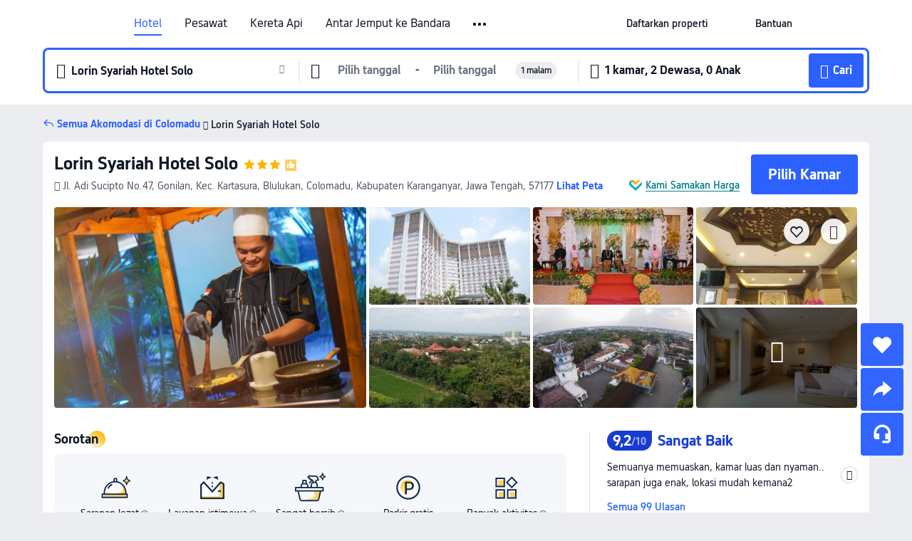

--- FILE ---
content_type: text/html; charset=utf-8
request_url: https://id.trip.com/hotels/blulukan-hotel-detail-1503646/syariah-hotel-solo/
body_size: 61075
content:
<!DOCTYPE html><html lang="id-ID" data-cargo="locale:id-ID,language:id,currency:IDR,contextType:online,site:ID,group:Trip,country:ID"><head><meta charSet="utf-8"/><link rel="preconnect" href="https://ak-d.tripcdn.com/"/><link rel="preconnect" href="https://aw-d.tripcdn.com/"/><link rel="preload" href="https://ak-s-cw.tripcdn.com/modules/ibu/online-assets/TripGeom-Regular.ba9c64b894f5e19551d23b37a07ba0a4.woff2" as="font" crossorigin="" fetchpriority="high"/><link rel="preload" href="https://ak-s-cw.tripcdn.com/modules/ibu/online-assets/TripGeom-Medium.c01bb95e18e1b0d0137ff80b79b97a38.woff2" as="font" crossorigin="" fetchpriority="high"/><link rel="preload" href="https://ak-s-cw.tripcdn.com/modules/ibu/online-assets/TripGeom-Bold.9e9e0eb59209311df954413ff4957cbb.woff2" as="font" crossorigin="" fetchpriority="high"/><link rel="preload" href="https://ak-s-cw.tripcdn.com/NFES/trip-hotel-online/1769074492117/_next/serverStatic/font/iconfont.woff2" as="font" crossorigin="" fetchpriority="low"/><link rel="stylesheet" href="https://ak-s-cw.tripcdn.com/NFES/trip-hotel-online/1769074492117/_next/static/css/c0613953d67c03d0.css" crossorigin="anonymous" data-precedence="high"/><link rel="stylesheet" href="https://ak-s-cw.tripcdn.com/NFES/trip-hotel-online/1769074492117/_next/static/css/082c0e64ad1c9dfa.css" crossorigin="anonymous" data-precedence="high"/><link rel="stylesheet" href="https://ak-s-cw.tripcdn.com/NFES/trip-hotel-online/1769074492117/_next/static/css/b35f9c0397f5e7aa.css" crossorigin="anonymous" data-precedence="high"/><link rel="stylesheet" href="https://ak-s-cw.tripcdn.com/NFES/trip-hotel-online/1769074492117/_next/static/css/6a6ed5a9de936fab.css" crossorigin="anonymous" data-precedence="high"/><link rel="stylesheet" href="https://ak-s-cw.tripcdn.com/NFES/trip-hotel-online/1769074492117/_next/static/css/2a15b9cf23c4d936.css" crossorigin="anonymous" data-precedence="high"/><link rel="stylesheet" href="https://ak-s-cw.tripcdn.com/NFES/trip-hotel-online/1769074492117/_next/static/css/2545792b8732a947.css" crossorigin="anonymous" data-precedence="high"/><link rel="preload" as="style" href="https://ak-s-cw.tripcdn.com/modules/ibu/ibu-public-component-umd/style.b7b60106e8e8a07d9ee0e3ec624de507.css" crossorigin="anonymous"/><link rel="preload" as="style" href="https://ak-s-cw.tripcdn.com/modules/ibu/online-assets/font.ddfdb9c8916dd1ec37cbf52f9391aca5.css" crossorigin="anonymous"/><link rel="preload" href="https://pages.trip.com/Hotels/libs/sdt/sdt.min.0.0.9.js" as="script"/><link rel="preload" href="https://aw-s.tripcdn.com/NFES/trip-hotel-online/1769074492117/_next/static/chunks/app/detail/page-ecbdcd5cf33051c6.js" as="script"/><link rel="preload" href="//ak-s.tripcdn.com/modules/hotel/hotel-spider-defence-new/sdt.1004-common.min.1589d4c8f1f0c32bbeb180195d34e6b4.js" as="script"/><meta name="viewport" content="width=device-width, initial-scale=1"/><link rel="preload" href="https://ak-d.tripcdn.com/images/ww061e000001f8gcdC06D_R_960_660_R5_D.jpg" as="image" fetchpriority="high"/><title>Lorin Syariah Hotel Solo, Colomadu - Harga &amp; Promo Terbaru 2026 | Trip.com Indonesia</title><meta name="description" content="Ingin memesan Lorin Syariah Hotel Solo di Colomadu? Dapatkan Jaminan Harga Terbaik di Trip.com! Lihat penawaran hotel di Colomadu, pilih kamar, bandingkan harga, baca ulasan hotel, dan pesan sekarang!"/><meta name="keywords" content="Lorin Syariah Hotel Solo"/><meta property="og:type" content="website"/><meta property="og:title" content="Lorin Syariah Hotel Solo, Colomadu - Harga &amp; Promo Terbaru 2026 | Trip.com Indonesia"/><meta property="og:description" content="Ingin memesan Lorin Syariah Hotel Solo di Colomadu? Dapatkan Jaminan Harga Terbaik di Trip.com! Lihat penawaran hotel di Colomadu, pilih kamar, bandingkan harga, baca ulasan hotel, dan pesan sekarang!"/><meta property="og:url" content="https://id.trip.com/hotels/colomadu-hotel-detail-1503646/syariah-hotel-solo/"/><meta property="og:image" content="https://ak-d.tripcdn.com/images/ww061e000001f8gcdC06D_R_960_660_R5_D.jpg"/><meta property="og:site_name" content="Lorin-Syariah-Solo-Hotel"/><link rel="alternate" href="https://www.trip.com/hotels/colomadu-hotel-detail-1503646/syariah-hotel-solo/" hrefLang="x-default"/><link rel="alternate" href="https://uk.trip.com/hotels/colomadu-hotel-detail-1503646/syariah-hotel-solo/" hrefLang="en-GB"/><link rel="alternate" href="https://hk.trip.com/hotels/colomadu-hotel-detail-1503646/syariah-hotel-solo/" hrefLang="zh-Hant-HK"/><link rel="alternate" href="https://kr.trip.com/hotels/colomadu-hotel-detail-1503646/syariah-hotel-solo/" hrefLang="ko"/><link rel="alternate" href="https://jp.trip.com/hotels/colomadu-hotel-detail-1503646/syariah-hotel-solo/" hrefLang="ja"/><link rel="alternate" href="https://sg.trip.com/hotels/colomadu-hotel-detail-1503646/syariah-hotel-solo/" hrefLang="en-SG"/><link rel="alternate" href="https://au.trip.com/hotels/colomadu-hotel-detail-1503646/syariah-hotel-solo/" hrefLang="en-AU"/><link rel="alternate" href="https://de.trip.com/hotels/colomadu-hotel-detail-1503646/syariah-hotel-solo/" hrefLang="de"/><link rel="alternate" href="https://fr.trip.com/hotels/colomadu-hotel-detail-1503646/syariah-hotel-solo/" hrefLang="fr"/><link rel="alternate" href="https://es.trip.com/hotels/colomadu-hotel-detail-1503646/syariah-hotel-solo/" hrefLang="es"/><link rel="alternate" href="https://it.trip.com/hotels/colomadu-hotel-detail-1503646/syariah-hotel-solo/" hrefLang="it"/><link rel="alternate" href="https://ru.trip.com/hotels/colomadu-hotel-detail-1503646/syariah-hotel-solo/" hrefLang="ru"/><link rel="alternate" href="https://th.trip.com/hotels/colomadu-hotel-detail-1503646/syariah-hotel-solo/" hrefLang="th"/><link rel="alternate" href="https://id.trip.com/hotels/colomadu-hotel-detail-1503646/syariah-hotel-solo/" hrefLang="id"/><link rel="alternate" href="https://my.trip.com/hotels/colomadu-hotel-detail-1503646/syariah-hotel-solo/" hrefLang="ms"/><link rel="alternate" href="https://vn.trip.com/hotels/colomadu-hotel-detail-1503646/syariah-hotel-solo/" hrefLang="vi"/><link rel="alternate" href="https://nl.trip.com/hotels/colomadu-hotel-detail-1503646/syariah-hotel-solo/" hrefLang="nl"/><link rel="alternate" href="https://pl.trip.com/hotels/colomadu-hotel-detail-1503646/syariah-hotel-solo/" hrefLang="pl"/><link rel="alternate" href="https://gr.trip.com/hotels/colomadu-hotel-detail-1503646/syariah-hotel-solo/" hrefLang="el"/><link rel="alternate" href="https://tr.trip.com/hotels/colomadu-hotel-detail-1503646/syariah-hotel-solo/" hrefLang="tr"/><link rel="alternate" href="https://br.trip.com/hotels/colomadu-hotel-detail-1503646/syariah-hotel-solo/" hrefLang="pt-BR"/><link rel="alternate" href="https://tw.trip.com/hotels/colomadu-hotel-detail-1503646/syariah-hotel-solo/" hrefLang="zh-Hant-TW"/><link rel="alternate" href="https://nz.trip.com/hotels/colomadu-hotel-detail-1503646/syariah-hotel-solo/" hrefLang="en-NZ"/><link rel="alternate" href="https://ca.trip.com/hotels/colomadu-hotel-detail-1503646/syariah-hotel-solo/" hrefLang="en-CA"/><link rel="alternate" href="https://us.trip.com/hotels/colomadu-hotel-detail-1503646/syariah-hotel-solo/" hrefLang="en-US"/><link rel="alternate" href="https://pk.trip.com/hotels/colomadu-hotel-detail-1503646/syariah-hotel-solo/" hrefLang="en-PK"/><link rel="alternate" href="https://in.trip.com/hotels/colomadu-hotel-detail-1503646/syariah-hotel-solo/" hrefLang="en-IN"/><link rel="alternate" href="https://sa.trip.com/hotels/colomadu-hotel-detail-1503646/syariah-hotel-solo/" hrefLang="ar-SA"/><link rel="alternate" href="https://ae.trip.com/hotels/colomadu-hotel-detail-1503646/syariah-hotel-solo/" hrefLang="en-AE"/><link rel="alternate" href="https://at.trip.com/hotels/colomadu-hotel-detail-1503646/syariah-hotel-solo/" hrefLang="de-AT"/><link rel="alternate" href="https://dk.trip.com/hotels/colomadu-hotel-detail-1503646/syariah-hotel-solo/" hrefLang="da"/><link rel="alternate" href="https://fi.trip.com/hotels/colomadu-hotel-detail-1503646/syariah-hotel-solo/" hrefLang="fi"/><link rel="alternate" href="https://mx.trip.com/hotels/colomadu-hotel-detail-1503646/syariah-hotel-solo/" hrefLang="es-MX"/><link rel="alternate" href="https://ph.trip.com/hotels/colomadu-hotel-detail-1503646/syariah-hotel-solo/" hrefLang="en-PH"/><link rel="alternate" href="https://pt.trip.com/hotels/colomadu-hotel-detail-1503646/syariah-hotel-solo/" hrefLang="pt"/><link rel="alternate" href="https://se.trip.com/hotels/colomadu-hotel-detail-1503646/syariah-hotel-solo/" hrefLang="sv"/><link rel="canonical" href="https://id.trip.com/hotels/colomadu-hotel-detail-1503646/syariah-hotel-solo/"/><script type="text/javascript">window.UBT_BIZCONFIG={isLoadRMS:false}</script><link rel="stylesheet" href="https://ak-s-cw.tripcdn.com/modules/ibu/ibu-public-component-umd/style.b7b60106e8e8a07d9ee0e3ec624de507.css" crossorigin="anonymous"/><script src="https://ak-s-cw.tripcdn.com/modules/ibu/ibu-public-component-umd/production.min.e60ad7659c4307455a5d16ce5eb7707d.js" crossorigin="anonymous"></script><script src="https://ak-s-cw.tripcdn.com/modules/ibu/gtm-loader/gtm-loader.131ef8b57f3d288725f3c2c14517cd74.js"></script><link rel="stylesheet" href="https://ak-s-cw.tripcdn.com/modules/ibu/online-assets/font.ddfdb9c8916dd1ec37cbf52f9391aca5.css" crossorigin="anonymous"/><script type="application/ld+json">{"@type":"Hotel","name":"Lorin Syariah Hotel Solo(Lorin Syariah Solo Hotel)","address":{"postalCode":"57177","addressLocality":"Jl. Adi Sucipto No.47, Gonilan, Kec. Kartasura","streetAddress":"Jl. Adi Sucipto No.47, Gonilan, Kec. Kartasura, Blulukan, Colomadu, Kabupaten Karanganyar, Jawa Tengah, 57177","addressRegion":"Colomadu","addressCountry":"Indonesia","@type":"PostalAddress"},"image":"https://ak-d.tripcdn.com/images/ww061e000001f8gcdC06D_R_960_660_R5_D.jpg","@context":"http://schema.org","aggregateRating":{"bestRating":5,"@type":"AggregateRating","reviewCount":"99","ratingValue":"4.6"},"priceRange":"Mulai dari Rp208.673","url":"https://www.trip.com/hotels/colomadu-hotel-detail-1503646/syariah-hotel-solo/"}</script><script type="application/ld+json">{"@context":"https://schema.org","@type":"BreadcrumbList","itemListElement":[{"@type":"ListItem","position":1,"name":"Trip.com","item":"https://id.trip.com"},{"@type":"ListItem","position":2,"name":"Hotel","item":"https://id.trip.com/hotels/"},{"@type":"ListItem","position":3,"name":"Hotel di Indonesia","item":"https://id.trip.com/hotels/country/indonesia.html"},{"@type":"ListItem","position":4,"name":"Hotel di Jawa Tengah","item":"https://id.trip.com/hotels/province/id-central-java.html"},{"@type":"ListItem","position":5,"name":"Hotel di Colomadu","item":"https://id.trip.com/hotels/colomadu-hotels-list-60245/"},{"@type":"ListItem","position":6,"name":"Lorin Syariah Hotel Solo","item":""}]}</script><script type="application/ld+json">{"@context":"https://schema.org","@type":"FAQPage","mainEntity":[{"@type":"Question","name":"Pada jam berapa waktu check-in dan check-out di Lorin Syariah Hotel Solo?","acceptedAnswer":{"@type":"Answer","text":"Waktu check-in Lorin Syariah Hotel Solo: 14:00; waktu check-out Lorin Syariah Hotel Solo: 12:00."}},{"@type":"Question","name":"Bagaimana cara menuju dari bandara terdekat ke Lorin Syariah Hotel Solo?","acceptedAnswer":{"@type":"Answer","text":"Bandara terdekat adalah Bandara Adi Soemarmo, dan jaraknya sekitar sekitar 10 menit berkendara dari hotel (4,9km) dari Lorin Syariah Hotel Solo."}},{"@type":"Question","name":"Apakah Lorin Syariah Hotel Solo memiliki kolam renang?","acceptedAnswer":{"@type":"Answer","text":"Tidak, tidak ada kolam renang di Lorin Syariah Hotel Solo."}},{"@type":"Question","name":"Berapa tarif menginap di Lorin Syariah Hotel Solo ?","acceptedAnswer":{"@type":"Answer","text":"Harga di Lorin Syariah Hotel Solo dapat bervariasi tergantung pada tanggal, kebijakan hotel, dan faktor lainnya. Untuk mengetahui harga yang tepat, silakan masukkan tanggal yang Anda inginkan untuk menginap."}},{"@type":"Question","name":"Bagaimana kebijakan pembatalan untuk Lorin Syariah Hotel Solo?","acceptedAnswer":{"@type":"Answer","text":"Kebijakan pembatalan untuk Lorin Syariah Hotel Solo bervariasi tergantung pada jenis kamar dan kondisi pemesanan."}}]}</script><link rel="preload" href="https://ak-s-cw.tripcdn.com/ares/api/cc?f=locale%2Fv3%2F100043054%2Fid-ID.js%2C%2Flocale%2Fv3%2F6002%2Fid-ID.js%2C%2Flocale%2Fv3%2F6001%2Fid-ID.js%2C%2Flocale%2Fv3%2F330151%2Fid-ID.js%2C%2Flocale%2Fv3%2F330153%2Fid-ID.js%2C%2Flocale%2Fv3%2F100015471%2Fid-ID.js%2C%2Flocale%2Fv3%2F100009239%2Fid-ID.js%2C%2Flocale%2Fv3%2F37666%2Fid-ID.js%2C%2Flocale%2Fv3%2F100015469%2Fid-ID.js%2C%2Flocale%2Fv3%2F33000032%2Fid-ID.js%2C%2Flocale%2Fv3%2F33000006%2Fid-ID.js%2C%2Flocale%2Fv3%2F33000018%2Fid-ID.js%2C%2Flocale%2Fv3%2F33000015%2Fid-ID.js%2C%2Flocale%2Fv3%2F33000010%2Fid-ID.js%2C%2Flocale%2Fv3%2F6005%2Fid-ID.js%2C%2Flocale%2Fv3%2F37100%2Fid-ID.js%2C%2Flocale%2Fv3%2F37007%2Fid-ID.js&amp;etagc=399664ceb2178dfb2df3e64d3b7d1044&amp;defaultNfesId=100043054" as="script" crossorigin="anonymous"/><script id="webcore_internal" type="application/json" crossorigin="anonymous">{"rootMessageId":"100043054-0a93810a-491422-167083"}</script><script src="https://ak-s-cw.tripcdn.com/NFES/trip-hotel-online/1769074492117/_next/static/chunks/polyfills-c67a75d1b6f99dc8.js" crossorigin="anonymous" nomodule=""></script></head><body dir="ltr" class="ibu-hotel-online-tripgeom" data-domain="ak"><div id="hp_container" class=""><div id="ibu_hotel_header"><div class="mc-hd mc-hd__id-id mc-hd_line mc-hd_theme_white mc-hd-single_row" role="banner"><div class="mc-hd__inner"><div class="mc-hd__flex-con clear-float"><div class="mc-hd__logo-con mc-hd__logo-con-id-ID"><div class="mc-hd__trip-logo-placeholder"></div></div><div class="mc-hd__nav-single-row"><div class="mc-hd__nav-con 3010 mc-hd__nav-loading" id="ibuHeaderChannels"><ul class="mc-hd__nav"><li class="mc-hd__nav-item mc-hd__nav-item-hotels" data-fold="false"><a id="header_action_nav_hotels" class="mc-hd__nav-lnk is-active" title="Hotel" aria-label="Hotel" aria-hidden="false" href="/hotels/?locale=id-ID&amp;curr=IDR">Hotel</a></li><li class="mc-hd__nav-item mc-hd__nav-item-flights" data-fold="false"><a id="header_action_nav_flights" class="mc-hd__nav-lnk" title="Pesawat" aria-label="Pesawat" aria-hidden="false" href="/flights/?locale=id-ID&amp;curr=IDR">Pesawat</a></li><li class="mc-hd__nav-item mc-hd__nav-item-trains" data-fold="false"><a id="header_action_nav_trains" class="mc-hd__nav-lnk" title="Kereta Api" aria-label="Kereta Api" aria-hidden="false" href="/trains/?locale=id-ID&amp;curr=IDR">Kereta Api</a></li><li class="mc-hd__nav-item mc-hd__nav-item-airporttransfers" data-fold="false"><a id="header_action_nav_airporttransfers" class="mc-hd__nav-lnk" title="Antar Jemput ke Bandara" aria-label="Antar Jemput ke Bandara" aria-hidden="false" href="/airport-transfers/?locale=id-ID&amp;curr=IDR">Antar Jemput ke Bandara</a></li><li class="mc-hd__nav-item mc-hd__nav-item-packages" data-fold="false"><a id="header_action_nav_packages" class="mc-hd__nav-lnk" title="Pesawat + Hotel" aria-label="Pesawat + Hotel" aria-hidden="false" href="/packages/?sourceFrom=IBUBundle_home&amp;locale=id-ID&amp;curr=IDR">Pesawat + Hotel</a></li><li class="mc-hd__nav-item mc-hd__nav-item-wth-sub mc-hd__nav-item-ttd" data-fold="false"><a id="header_action_nav_ttd" class="mc-hd__nav-lnk" title="Atraksi Wisata &amp; Tur" aria-label="Atraksi Wisata &amp; Tur" aria-hidden="false" href="/things-to-do/ttd-home/?ctm_ref=vactang_page_23810&amp;locale=id-ID&amp;curr=IDR">Atraksi Wisata & Tur</a><ul class="mc-hd__nav-item-sub" role="group"><li tabindex="-1" role="menuitem"><a id="header_action_nav_tnt" href="/things-to-do/ttd-home/?ctm_ref=vactang_page_23810&amp;locale=id-ID&amp;curr=IDR" class="mc-hd__sub-nav-lnk" tabindex="-1" data-parent="ttd" data-index="0" aria-label="Atraksi Wisata &amp; Tur" aria-hidden="false">Atraksi Wisata &amp; Tur</a></li><li tabindex="-1" role="menuitem"><a id="header_action_nav_esim" href="/sale/w/10229/esim.html?locale=id-ID&amp;curr=IDR" class="mc-hd__sub-nav-lnk" tabindex="-1" data-parent="ttd" data-index="1" aria-label="eSIM &amp; SIM" aria-hidden="false">eSIM &amp; SIM</a></li></ul></li><li class="mc-hd__nav-item mc-hd__nav-item-cruises" data-fold="false"><a id="header_action_nav_cruises" class="mc-hd__nav-lnk" title="Kapal Pesiar" aria-label="Kapal Pesiar" aria-hidden="false" href="/cruises?locale=id-ID&amp;curr=IDR">Kapal Pesiar</a></li><li class="mc-hd__nav-item mc-hd__nav-item-tripmap" data-fold="false"><a id="header_action_nav_tripmap" class="mc-hd__nav-lnk" title="Peta" aria-label="Peta" aria-hidden="false" href="/webapp/tripmap/travel?entranceId=Triponlinehomeside&amp;locale=id-ID&amp;curr=IDR">Peta</a></li><li class="mc-hd__nav-item mc-hd__nav-item-tripcoins" data-fold="false"><a id="header_action_nav_tripcoins" class="mc-hd__nav-lnk" title="Reward Trip.com" aria-label="Reward Trip.com" aria-hidden="false" href="/customer/loyalty/?locale=id-ID&amp;curr=IDR">Reward Trip.com</a></li><li class="mc-hd__nav-item mc-hd__nav-item-sales" data-fold="false"><a id="header_action_nav_sales" class="mc-hd__nav-lnk" title="Promo" aria-label="Promo" aria-hidden="false" href="/sale/deals/?locale=id-ID&amp;curr=IDR">Promo</a></li></ul></div></div><div class="mc-hd__func-con" id="ibuHeaderMenu"><div class="mc-hd__func"><div class="mc-hd__option-app-placeholder">Aplikasi</div><div class="mc-hd__option"><div class="mc-hd__entry" aria-label="Daftarkan properti" tabindex="0" role="link"><span aria-hidden="true" title="Daftarkan properti">Daftarkan properti</span><i class="fi fi-Hotels"></i></div></div><div class="mc-hd__option mc-hd__option__selector"><div class="mc-hd__selector mc-lhd-menu-selector" tabindex="0" role="button" aria-haspopup="dialog" aria-label="Bahasa/Mata Uang"><div class="mc-lhd-menu-selector-locale-con" style="padding:8px" aria-hidden="true"><div class="mc-lhd-menu-selector-locale id_id"><i class="locale-icon flag-id-ID"></i></div></div></div></div><div class="mc-hd__option"><div class="mc-hd__help" tabindex="0" aria-label="Bantuan" role="link"><span aria-hidden="true" title="Bantuan">Bantuan</span><i class="fi fi-ic_help"></i></div></div><div class="mc-hd__search-booking-placeholder">Cari Pemesanan</div><div class="mc-lhd-menu-account mc-lhd-account-nologin" style="display:none"></div></div></div></div></div></div><script>if (typeof Object.assign !== 'function') {window._assignObject = function(t, s) {for (var k in s) { t[k] = s[k] }; return t }; }else { window._assignObject = Object.assign } window.__CARGO_DATA__ = _assignObject(window.__CARGO_DATA__ || {}, {"channelmetauoe1":[{"channel":"home","source":"flights","value":"{\"displayName\":\"Home\",\"displayNameSharkKey\":\"ButtonText_Home\",\"path\":\"\"}"},{"channel":"hotels","source":"flights","value":"{\"displayName\":\"Hotels\",\"displayNameSharkKey\":\"ButtonText_Hotel\",\"path\":\"/hotels/\",\"icon\":\"fi-hotel_new\",\"groupId\":1}"},{"channel":"flights","source":"flights","value":"{\"displayName\":\"Flights\",\"displayNameSharkKey\":\"ButtonText_Flights\",\"path\":\"/flights/\",\"icon\":\"fi-flight\",\"groupId\":1}"},{"channel":"trains","source":"flights","value":"{\"displayName\":\"Trains\",\"displayNameSharkKey\":\"ButtonText_Trains\",\"path\":\"/trains/\",\"icon\":\"fi-train\",\"groupId\":1}"},{"channel":"ttd","source":"flights","value":"{\"displayName\":\"TNT\",\"displayNameSharkKey\":\"ButtonText_TTD\",\"path\":\"/things-to-do/ttd-home/?ctm_ref=vactang_page_23810\",\"icon\":\"fi-ic_tnt\",\"groupId\":1}"},{"channel":"travelguide","source":"flights","value":"{\"displayName\":\"Attractions\",\"displayNameSharkKey\":\"ButtonText_TravelGuide\",\"path\":\"/travel-guide/\",\"icon\":\"fi-destination\",\"parent\":\"travelinspiration\",\"groupId\":3}"},{"channel":"carhire","source":"flights","value":"{\"displayName\":\"Car Rentals\",\"displayNameSharkKey\":\"ButtonText_Carhire\",\"path\":\"/carhire/?channelid=14409\",\"parent\":\"cars\",\"icon\":\"fi-car\",\"groupId\":1}"},{"channel":"airporttransfers","source":"flights","value":"{\"displayName\":\"Airport Transfers\",\"displayNameSharkKey\":\"ButtonText_AirportTransfers\",\"path\":\"/airport-transfers/\",\"parent\":\"cars\",\"icon\":\"fi-airport-transfer\",\"groupId\":1}"},{"channel":"cars","source":"flights","value":"{\"displayName\":\"Cars\",\"displayNameSharkKey\":\"ButtonText_Cars\",\"path\":\"\",\"icon\":\"fi-ic_carrental\",\"groupId\":1}"},{"channel":"sales","source":"flights","value":"{\"displayName\":\"Deals\",\"displayNameSharkKey\":\"ButtonText_Deals\",\"path\":\"/sale/deals/\",\"icon\":\"fi-a-ic_deal21x\",\"groupId\":3}"},{"channel":"tripcoins","source":"flights","value":"{\"displayName\":\"Trip Rewards\",\"displayNameSharkKey\":\"ButtonText_TripRewards\",\"path\":\"/customer/loyalty/\",\"icon\":\"fi-a-TripCoins\",\"groupId\":4}"},{"channel":"giftcard","source":"flights","value":"{\"displayName\":\"GiftCard\",\"displayNameSharkKey\":\"ButtonText_GiftCard\",\"path\":\"/giftcard\",\"icon\":\"fi-ic_giftcard\",\"groupId\":2}"},{"channel":"cruises","source":"flights","value":"{\"displayName\":\"Cruises\",\"displayNameSharkKey\":\"ButtonText_Cruises\",\"path\":\"/cruises\",\"icon\":\"fi-ic_BU_cruises\",\"groupId\":2}"},{"channel":"others","source":"flights","value":"{\"path\":\"/sale/w/1744/singaporediscovers.html?locale=en_sg\",\"displayName\":\"SingapoRediscovers Vouchers\",\"displayNameSharkKey\":\"key_channel_sg_vouchers\"}"},{"channel":"packages","source":"flights","value":"{\"displayName\":\"Bundle\",\"displayNameSharkKey\":\"ButtonText_Bundle\",\"path\":\"/packages/?sourceFrom=IBUBundle_home\",\"icon\":\"fi-ic_bundle\",\"groupId\":1}"},{"channel":"customtrips","source":"flights","value":"{\"displayName\":\"Custom Trips\",\"displayNameSharkKey\":\"ButtonText_CustomTrip\",\"path\":\"/custom-trips/index\",\"icon\":\"fi-a-ic_BU_customtrips\",\"groupId\":2}"},{"channel":"insurance","source":"flights","value":"{\"displayName\":\"Insurance\",\"displayNameSharkKey\":\"ButtonText_Insurance\",\"path\":\"/insurance?bid=1&cid=2&pid=1\",\"icon\":\"fi-ic_insurance\",\"groupId\":2}"},{"channel":"tnt","source":"flights","value":"{\"displayName\":\"tnt\",\"displayNameSharkKey\":\"ButtonText_TTD\",\"path\":\"/things-to-do/ttd-home/?ctm_ref=vactang_page_23810\",\"parent\":\"ttd\",\"icon\":\"fi-ic_tnt\",\"groupId\":1}"},{"channel":"esim","source":"flights","value":"{\"displayName\":\"eSIM\",\"displayNameSharkKey\":\"ButtonText_eSim\",\"path\":\"/sale/w/10229/esim.html\",\"parent\":\"ttd\",\"groupId\":1}"},{"channel":"tripmap","source":"flights","value":"{\"displayName\":\"Map\",\"displayNameSharkKey\":\"ButtonText_Map\",\"path\":\"/webapp/tripmap/travel?entranceId=Triponlinehomeside\",\"icon\":\"fi-a-itinerarymap\",\"groupId\":3}"},{"channel":"travelinspiration","source":"flights","value":"{\"displayName\":\"TravelInspiration\",\"displayNameSharkKey\":\"ButtonText_TravelInspiration\",\"path\":\"\",\"icon\":\"fi-destination\",\"groupId\":3}"},{"channel":"tripbest","source":"flights","value":"{\"displayName\":\"TripBest\",\"displayNameSharkKey\":\"ButtonText_TripBest\",\"path\":\"/toplist/tripbest/home\",\"icon\":\"fi-destination\",\"parent\":\"travelinspiration\",\"groupId\":3}"},{"channel":"tripplanner","source":"flights","value":"{\"displayName\":\"TripPlanner\",\"displayNameSharkKey\":\"ButtonText_TripPlanner\",\"path\":\"/webapp/tripmap/tripplanner?source=t_online_homepage\",\"groupId\":3,\"iconUrl\":\"https://dimg04.tripcdn.com/images/05E1712000o6ljnud70A3.svg\",\"activeIconUrl\":\"https://dimg04.tripcdn.com/images/05E3c12000nm1joaw5B34.png\"}"},{"channel":"grouptours","source":"flights","value":"{\"displayName\":\"Group Tours\",\"displayNameSharkKey\":\"ButtonText_GroupTours\",\"path\":\"/package-tours/group-tours\",\"groupId\":2,\"iconUrl\":\"https://dimg04.tripcdn.com/images/05E6i12000nn4rqq27CB1.svg\",\"activeIconUrl\":\"https://dimg04.tripcdn.com/images/05E6i12000nn4rqq27CB1.svg\"}"},{"channel":"privatetours","source":"flights","value":"{\"displayName\":\"Private Tours\",\"displayNameSharkKey\":\"ButtonText_PrivateTours\",\"path\":\"/package-tours/private-tours\",\"groupId\":2,\"iconUrl\":\"https://dimg04.tripcdn.com/images/05E4612000nn4rnod1150.svg\",\"activeIconUrl\":\"https://dimg04.tripcdn.com/images/05E4612000nn4rnod1150.svg\"}"}],"locale":"id-ID","onlinechannelscidide1":[{"locale":"id-ID","channel":"hotels","value":"1"},{"locale":"id-ID","channel":"flights","value":"1"},{"locale":"id-ID","channel":"trains","value":"1"},{"locale":"id-ID","channel":"airporttransfers","value":"1"},{"locale":"id-ID","channel":"packages","value":"1"},{"locale":"id-ID","channel":"ttd","value":"1"},{"locale":"id-ID","channel":"tnt","value":"1"},{"locale":"id-ID","channel":"esim","value":"1"},{"locale":"id-ID","channel":"cruises","value":"1"},{"locale":"id-ID","channel":"tripmap","value":"1"},{"locale":"id-ID","channel":"tripcoins","value":"1"},{"locale":"id-ID","channel":"sales","value":"1"}],"menumetacidide0":"{\"entry\":{\"url\":\"/list-your-property?channel=21\",\"displaySharkKey\":\"key_header_entry\"},\"help\":{\"mode\":\"entry\",\"url\":\"/pages/support\"},\"mybooking\":{\"url\":\"/order/all\",\"displaySharkKey\":\"V3_Profile_MyOrders\"}}","loginmenue0":"{\"menu\":[{\"show\":true,\"displayName\":\"My Bookings\",\"displayNameSharkKey\":\"V3_Profile_MyOrders\",\"include\":\"all\",\"link\":\"/order/all\",\"id\":\"booking\"},{\"show\":false,\"displayName\":\"Trip Coins\",\"displayNameSharkKey\":\"V3_Profile_Points\",\"include\":\"all\",\"showByLocale\":\"en-ca,da-dk,fi-fi,uk-ua,pt-pt,es-mx,sv-se,nl-nl,pl-pl,en-sg,ja-jp,ko-kr,en-hk,zh-hk,de-de,fr-fr,es-es,ru-ru,id-id,en-id,th-th,en-th,ms-my,en-my,en-au,en-xx,en-us,es-us,tr-tr,en-ie,de-at,de-ch,fr-ch,nl-be,en-be,fr-be,en-il,pt-br,el-gr,en-ae,en-sa,en-nz,en-gb,it-it,vi-vn,en-ph,en-in,en-pk,en-kw,en-qa,en-om,en-bh,en-kh,ru-az,ru-by,ru-kz,zh-sg,zh-my\",\"link\":\"/customer/points/\",\"id\":\"points\"},{\"show\":true,\"displayName\":\"Promo Codes\",\"displayNameSharkKey\":\"V3_Promo_Code\",\"include\":\"all\",\"link\":\"/customer/promo/\",\"id\":\"codes\"},{\"show\":true,\"displayName\":\"Profile\",\"displayNameSharkKey\":\"V3_Text_MembInfo\",\"include\":\"all\",\"link\":\"/membersinfo/profile/\",\"id\":\"profile\"},{\"show\":false,\"displayName\":\"Friend Referrals\",\"displayNameSharkKey\":\"V3_Text_Friend\",\"include\":\"all\",\"link\":\"/sale/w/1899/friends-referral-main.html?locale=en_xx\",\"id\":\"Friend\"},{\"show\":false,\"displayName\":\"Favorites\",\"displayNameSharkKey\":\"ButtonText_Hotel_Collection\",\"showByLocale\":\"en-ca,da-dk,fi-fi,uk-ua,pt-pt,es-mx,sv-se,nl-nl,pl-pl,en-sg,ja-jp,ko-kr,en-hk,zh-hk,zh-tw,de-de,fr-fr,es-es,ru-ru,id-id,en-id,th-th,en-th,ms-my,en-my,en-au,en-xx,en-us,es-us,tr-tr,en-ie,de-at,de-ch,fr-ch,nl-be,en-be,fr-be,en-il,pt-br,el-gr,en-ae,en-sa,en-nz,en-gb,it-it,vi-vn,en-ph,en-in,en-pk,en-kw,en-qa,en-om,en-bh,en-kh,ru-az,ru-by,ru-kz,zh-sg,zh-my\",\"include\":\"all\",\"link\":\"/favorite/\",\"id\":\"favorites\"},{\"show\":false,\"showByLocale\":\"en-xx,en-us,en-sg,en-au,en-my,en-gb,en-be,en-ch,en-ie,en-ca,en-sa,en-hk,en-ae,en-nz,en-il,zh-tw,zh-hk,ja-jp,ko-kr,th-th,vi-vn,en-th,en-id,en-ph,en-in,en-pk,en-kw,en-qa,en-om,en-bh,en-kh,ru-az,ru-by,ru-kz,zh-sg,zh-my\",\"displayName\":\"Moments\",\"displayNameSharkKey\":\"V3_Profile_Moments\",\"include\":\"all\",\"link\":\"/travel-guide/personal-home\",\"id\":\"Moments\"},{\"show\":false,\"displayName\":\"Flight Price Alerts\",\"displayNameSharkKey\":\"Key_Flight_Price_Alerts\",\"include\":\"all\",\"showByLocale\":\"en-ca,da-dk,fi-fi,uk-ua,pt-pt,es-mx,sv-se,nl-nl,pl-pl,en-sg,ja-jp,ko-kr,en-hk,zh-hk,de-de,fr-fr,es-es,ru-ru,id-id,en-id,th-th,en-th,ms-my,en-my,en-au,en-xx,en-us,es-us,tr-tr,en-ie,de-at,de-ch,fr-ch,nl-be,en-be,fr-be,en-il,pt-br,el-gr,en-ae,en-sa,en-nz,en-gb,it-it,vi-vn,en-ph,en-in,en-pk,en-kw,en-qa,en-om,en-bh,en-kh,ru-az,ru-by,ru-kz,zh-sg,zh-my\",\"link\":\"/flights/price-alert/\",\"id\":\"flghtAlert\"},{\"show\":false,\"displayName\":\"Rewards\",\"displayNameSharkKey\":\"Key_Entrance_Title\",\"include\":\"all\",\"showByLocale\":\"en-ca,da-dk,fi-fi,uk-ua,pt-pt,es-mx,sv-se,nl-nl,pl-pl,en-sg,ja-jp,ko-kr,en-hk,zh-hk,de-de,fr-fr,es-es,ru-ru,id-id,en-id,th-th,en-th,ms-my,en-my,en-au,en-xx,en-us,es-us,tr-tr,en-ie,de-at,de-ch,fr-ch,nl-be,en-be,fr-be,en-il,pt-br,el-gr,en-ae,en-sa,en-nz,en-gb,it-it,vi-vn,en-ph,en-in,en-pk,en-kw,en-qa,en-om,en-bh,en-kh,ru-az,ru-by,ru-kz,zh-sg,zh-my\",\"link\":\"/customer/tierpoints/\",\"id\":\"rewards\"}]}"})</script></div><div class="content"><div class="page_detailPage__zRS1L"><div class="detailSearchBox_detailSearchBox-container__GKmx0" role="region" aria-label="Cari akomodasi"><div class="detailSearchBox_searchBox-wrap__WvYqJ"><div dir="ltr" class="searchBoxContainer__z5SAp responsive__iDq6D"><div class="searchBox__gPrFy" style="border:3px solid var(--smtcColorBorderBrandBold)"><div class="destination__MneKx responsive__vrNTP" aria-label=""><div class="descriptionBorderBox__Fn4fW"><div class="destination-inputBox__lJLLb"><i aria-hidden="true" class="hotel_desktop_trip- ic ic-locationline ic_locationline destination-icon__WAVAD"></i><div class="destination-inputBoxIputContainer__NRWlF"><input id="destinationInput" class="destination-inputBox_input__FyxR4" type="text" autoComplete="off" placeholder="Mau ke mana?" tabindex="0" value="Lorin Syariah Hotel Solo"/><div class="destination-inputBox_inputFake__mQ3Gz">Lorin Syariah Hotel Solo</div></div><div class="destination-inputBoxClearIconContainer__Glo7x" tabindex="0" role="button" aria-label=""><i aria-hidden="true" class="hotel_desktop_trip- ic ic-clear ic_clear destination-inputBoxClearIcon__olXZu"></i></div><div class="divider__J9E6E"></div></div></div></div><div class="responsive__Djfnm calendar__U5W5V calendarRelavtive__pWLcx" tabindex="0" aria-label=""><div class="calendarBox__IY9SI"><i aria-hidden="true" class="hotel_desktop_trip- ic ic-calendar ic_calendar calendar-icon___FMn8"></i><div class="calendar-time__NWqIM"><input id="checkInInput" type="text" readonly="" placeholder="Pilih tanggal" class="calendar-checkInInput__WKk2h" tabindex="-1" value=""/><div class="calendar-inputBox_inputFake__M3Udk">Pilih tanggal</div></div><div class="calendar-nights___Bn9y">-</div><div class="calendar-time__NWqIM"><input id="checkOutInput" type="text" readonly="" placeholder="Pilih tanggal" class="calendar-checkOutInput__aurPl" tabindex="-1" value=""/><div class="calendar-inputBox_inputFake__M3Udk">Pilih tanggal</div></div><div class="nights__i8cwz"><span>1 malam</span></div><div class="divider__XkfFN"></div></div><div tabindex="-1" data-stop-blur="stop-calendar-blur" class="calendarComponent__e4tJH"></div></div><div class="guest__MEM77 responsive__VcS0g" tabindex="0" role="button" aria-expanded="false" aria-label=""><div class="guestBox__lMID_"><i aria-hidden="true" class="hotel_desktop_trip- ic ic-user ic_user guestBox-person__vuOLI"></i><div class="guestBox-content__Pc63P">1 kamar, 2 Dewasa, 0 Anak</div></div></div><div class="searchButton-container__HE5VV"><div class="searchButtonContainer__fIR6v responsive__C52t0" role="button" aria-label="Cari"><button class="tripui-online-btn tripui-online-btn-large tripui-online-btn-solid-primary  tripui-online-btn-block  " type="button" style="padding:0 16px;font-size:16px;height:48px" dir="ltr"><div class="tripui-online-btn-content"><span class="tripui-online-btn-icon" style="transform:none"><i aria-hidden="true" class="hotel_desktop_trip- ic ic-search ic_search searchButton-icon__OOYav"></i></span><span class="tripui-online-btn-content-children ">Cari</span></div></button></div></div></div></div></div></div><div class="crumb_hotelCrumb__8aaZb"><span class="crumb_hotelCrumb-box__zv3Ma" tabindex="0" aria-label="Semua Akomodasi di Colomadu" role="button"><i aria-hidden="true" class="smarticon u-icon u-icon-ic_new_back u-icon_ic_new_back crumb_hotelCrumb-icon__JsUUj"></i><span class="crumb_hotelCrumb-title__siLyG" aria-hidden="true">Semua Akomodasi di Colomadu</span></span><div class="crumb_hotelCrumb-seo-title-box__DrnL3"><span class="crumb_hotelCrumb-seo-title__AzUmW" tabindex="0"><i aria-hidden="true" class="hotel_desktop_trip- ic ic-forward ic_forward crumb_hotelCrumb-switchIcon_right__Gw8rE"></i>Lorin Syariah Hotel Solo</span><div class="crumb_hotelCrumb-seo-freshModal__JJFWD "><div><div class="FreshnessModal_freshness-section-triangle__3CiSj"></div><div class="FreshnessModal_freshness-section__Hutqy"><div class="FreshnessModal_freshness-section-content__TuSwZ"><h2 class="FreshnessModal_freshness-primary-title__gGYT3">Temui Lorin Syariah Hotel Solo, penginapan bintang 3 yang terletak di pusat Blulukan. Mendapatkan ulasan positif dengan skor 9.1/10 dari 97 pengunjung, hotel ini menawarkan fasilitas premium dengan harga mulai dari Rp279.039.</h2><div class="FreshnessModal_freshness-subsection__Z76Tl"><h3 class="FreshnessModal_freshness-secondary-title__jYER3">Kamar</h3><div class="FreshnessModal_freshness-contents__gVtQh"><p class="FreshnessModal_freshness-content-item__JudST">Kamar Superior Twin</p><p class="FreshnessModal_freshness-content-item__JudST">Standard Queen Room</p><p class="FreshnessModal_freshness-content-item__JudST">Standard Twin Room</p></div></div><div class="FreshnessModal_freshness-subsection__Z76Tl"><h3 class="FreshnessModal_freshness-secondary-title__jYER3">Check-In &amp; Check-Out</h3><div class="FreshnessModal_freshness-contents__gVtQh"><p class="FreshnessModal_freshness-content-item__JudST">Mulai dari 14:00 hingga 12:00</p></div></div><div class="FreshnessModal_freshness-subsection__Z76Tl"><h3 class="FreshnessModal_freshness-secondary-title__jYER3">Tempat Wisata Terdekat</h3><div class="FreshnessModal_freshness-contents__gVtQh"><p class="FreshnessModal_freshness-content-item__JudST">Atraksi Terdekat: Masjid Ar Rahim: 0</p><p class="FreshnessModal_freshness-content-item__JudST">31 km dari hotel Kapel Katolik Santo Paulus</p><p class="FreshnessModal_freshness-content-item__JudST">Blulukan: 0</p><p class="FreshnessModal_freshness-content-item__JudST">32 km dari hotel Mesjid Al Ma&#x27;mur: 0</p><p class="FreshnessModal_freshness-content-item__JudST">31 km dari hotel</p></div></div><div class="FreshnessModal_freshness-subsection__Z76Tl"><h3 class="FreshnessModal_freshness-secondary-title__jYER3">Kebijakan Hewan Peliharaan: Hewan peliharaan tidak diperbolehkan.</h3><div class="FreshnessModal_freshness-contents__gVtQh"></div></div></div></div></div></div></div></div><div class="page_detailMain__9AGj9 "><div class="hotelHeaderInfo_headInfo__s6DnB" id="trip_main_content"><div class="headInit_headInit__Z6g5X"><div class="headInit_headInit_left__AfFyu"><div class="headInit_headInit-title__m3aAX"><h1 class="headInit_headInit-title_nameA__EE_LB" data-exposure="{&quot;ubtKey&quot;:&quot;hotel_trip_detail_module_load&quot;,&quot;data&quot;:{&quot;masterhotelid&quot;:1503646,&quot;page&quot;:&quot;10320668147&quot;,&quot;locale&quot;:&quot;id-ID&quot;,&quot;module&quot;:&quot;hotel_name&quot;}}" data-send="devTrace" tabindex="0" aria-label="Lorin Syariah Hotel Solo">Lorin Syariah Hotel Solo</h1><span class="headInit_headInit-tagBox___eg6I"><div class="hotelTag_hotelTag_box__zvaUt"></div><span class="hotelLevel_hotelLevel__mhh3v" aria-label="3 dari 5 bintang" role="img"><i aria-hidden="true" class="smarticon u-icon u-icon-ic_new_star u-icon_ic_new_star hotelLevel_hotelLevel_icon__IjXS0"></i><i aria-hidden="true" class="smarticon u-icon u-icon-ic_new_star u-icon_ic_new_star hotelLevel_hotelLevel_icon__IjXS0"></i><i aria-hidden="true" class="smarticon u-icon u-icon-ic_new_star u-icon_ic_new_star hotelLevel_hotelLevel_icon__IjXS0"></i></span><span class="hotelBadge_badgeThumb__ugN50 hotelBadge_badgeThumb_5__n7lxp" aria-label="Properti/supplier yang sangat direkomendasikan karena telah menjalin kemitraan yang kuat dengan Trip.com untuk memberikan beragam penawaran menarik" role="img"></span><div class="hotelTag_hotelTag_box__zvaUt"></div></span></div><div><div class="headInit_headInit-address_position__OZU_R" data-exposure="{&quot;ubtKey&quot;:&quot;hotel_trip_detail_module_load&quot;,&quot;data&quot;:{&quot;masterhotelid&quot;:1503646,&quot;page&quot;:&quot;10320668147&quot;,&quot;locale&quot;:&quot;id-ID&quot;,&quot;module&quot;:&quot;hotel_address&quot;}}" data-send="devTrace"><span class="headInit_headInit-address_text__D_Atv" tabindex="0" aria-label="Jl. Adi Sucipto No.47, Gonilan, Kec. Kartasura, Blulukan, Colomadu, Kabupaten Karanganyar, Jawa Tengah, 57177" role="button"><i aria-hidden="true" class="hotel_desktop_trip- ic ic-locationline ic_locationline headInit_headInit-address_icon__3pBcD"></i><span aria-hidden="true">Jl. Adi Sucipto No.47, Gonilan, Kec. Kartasura, Blulukan, Colomadu, Kabupaten Karanganyar, Jawa Tengah, 57177</span></span><div class="headInit_headInit-address_showmoregroup__Hgtra"><div tabindex="0"><div class="style_textLinkButton__XwrMR headInit_headInit-address_showmoreA__3ygOE"><span>Lihat Peta</span></div></div></div></div></div></div><div class="headInit_headInit_right__XCEKz"><div class="headInit_headInit-leftSide__2bud1 headInit_headInit-leftSideTrip__HUM48"><div></div><div><div class="m-BRGEntry  " data-exposure="{&quot;ubtKey&quot;:&quot;htl_ol_comp_olWpm_wePriceMatch_exposure&quot;,&quot;data&quot;:{&quot;source_page&quot;:&quot;detail&quot;}}"><div class="m-BRGEntry-icon " aria-hidden="true"></div><span class="m-BRGEntry-text" tabindex="0" role="button">Kami Samakan Harga</span></div></div></div><button class="tripui-online-btn tripui-online-btn-large tripui-online-btn-solid-primary    " type="button" style="padding:0 24px;height:56px;font-size:20px" dir="ltr"><div class="tripui-online-btn-content"><span class="tripui-online-btn-content-children ">Pilih Kamar</span></div></button></div></div><div class="headAlbum_headAlbum__WXxRg" aria-hidden="true"><div class="headAlbum_headAlbum-container__C9mUv" data-exposure="{&quot;ubtKey&quot;:&quot;htl_ol_dtl_htlinfo_vdpic_exposure&quot;,&quot;data&quot;:{&quot;channeltype&quot;:&quot;online&quot;,&quot;has_video&quot;:&quot;F&quot;,&quot;masterhotelid&quot;:&quot;1503646&quot;,&quot;pictureNum&quot;:10,&quot;source_url&quot;:&quot;https://ak-d.tripcdn.com/images/1mc5m12000loaeikkA0D6_R_960_660_R5_D.jpg&quot;,&quot;page&quot;:&quot;10320668147&quot;,&quot;locale&quot;:&quot;id-ID&quot;}}"><div class="headAlbum_headAlbum-bigpic__CJHFG"><div class="headAlbum_headAlbum_position__bQWOy"><div tabindex="0" class="headAlbum_headAlbum-smallpics_box__kaOO6" role="img" aria-label="Galeri foto untuk Lorin Syariah Hotel Solo"><img class="headAlbum_headAlbum_img__vfjQm" src="https://ak-d.tripcdn.com/images/1mc5m12000loaeikkA0D6_R_960_660_R5_D.jpg" alt="hotel overview picture" fetchpriority="high" aria-hidden="true"/></div></div><div class="headAlbum_inspiration__Jt_t0"><div class="headAlbum_inspiration-text__5tw4B"><i aria-hidden="true" class="hotel_desktop_trip- ic ic-wakeUp ic_wakeUp headAlbum_clock__xFx9w"></i>Terakhir dipesan 13 jam yang lalu</div></div></div><div class="headAlbum_headAlbum-smallpics__hpPrY"><div class="headAlbum_headAlbum-smallpics_item__oqBM3" tabindex="0" role="img" aria-label="Galeri foto untuk Lorin Syariah Hotel Solo"><div class="headAlbum_headAlbum-smallpics_box__kaOO6" aria-hidden="true"><img class="headAlbum_headAlbum_img__vfjQm" src="https://ak-d.tripcdn.com/images/22060u000000jaxg6CB4D_R_339_206_R5_D.jpg" alt="Lorin Syariah Solo Hotel"/></div></div><div class="headAlbum_headAlbum-smallpics_item__oqBM3" tabindex="0" role="img" aria-label="Galeri foto untuk Lorin Syariah Hotel Solo"><div class="headAlbum_headAlbum-smallpics_box__kaOO6" aria-hidden="true"><img class="headAlbum_headAlbum_img__vfjQm" src="https://ak-d.tripcdn.com/images/22050u000000jctay6616_R_339_206_R5_D.jpg" alt="Lorin Syariah Solo Hotel"/></div></div><div class="headAlbum_headAlbum-smallpics_item__oqBM3" tabindex="0" role="img" aria-label="Galeri foto untuk Lorin Syariah Hotel Solo"><div class="headAlbum_headAlbum-smallpics_box__kaOO6" aria-hidden="true"><img class="headAlbum_headAlbum_img__vfjQm" src="https://ak-d.tripcdn.com/images/220f0u000000jabs0DAE9_R_339_206_R5_D.jpg" alt="Lorin Syariah Solo Hotel"/></div></div><div class="headAlbum_headAlbum-smallpics_item__oqBM3" tabindex="0" role="img" aria-label="Galeri foto untuk Lorin Syariah Hotel Solo"><div class="headAlbum_headAlbum-smallpics_box__kaOO6" aria-hidden="true"><img class="headAlbum_headAlbum_img__vfjQm" src="https://ak-d.tripcdn.com/images/220i0w000000knedqB086_R_339_206_R5_D.jpg" alt="Lorin Syariah Solo Hotel"/></div></div><div class="headAlbum_headAlbum-smallpics_item__oqBM3" tabindex="0" role="img" aria-label="Galeri foto untuk Lorin Syariah Hotel Solo"><div class="headAlbum_headAlbum-smallpics_box__kaOO6" aria-hidden="true"><img class="headAlbum_headAlbum_img__vfjQm" src="https://ak-d.tripcdn.com/images/0226d120008qg5ht63B66_R_339_206_R5_D.jpg" alt="Lorin Syariah Solo Hotel"/></div></div><div class="headAlbum_headAlbum-smallpics_item__oqBM3" tabindex="0" role="img" aria-label="Galeri foto untuk Lorin Syariah Hotel Solo"><div class="headAlbum_headAlbum-smallpics_box__kaOO6" aria-hidden="true"><img class="headAlbum_headAlbum_img__vfjQm" src="https://ak-d.tripcdn.com/images/1mc4u12000j7506dd9896_R_339_206_R5_D.jpg" alt="Lorin Syariah Solo Hotel"/></div><div tabindex="0" class="headAlbum_headAlbum-showmore__8G87f"><i aria-hidden="true" class="hotel_desktop_trip- ic ic-image ic_image headAlbum_allImg__7NxMb"></i><div style="min-height:18px"></div></div></div><div id="collectHotelB" class="collectHotelB_collectHotel__VFQ_2 collectHotelB_collectHotel_onlineShareVersionB__a2ee7"><i aria-hidden="true" class="smarticon u-icon u-icon-outlined u-icon_outlined collectHotelB_collectHotel_unselected__oJJ63"></i></div><div class="shareBox_onlineShareWrapper__dloph"><div class="online-share-wrapper v1_0_3"><div class="online-share-trigger-wrapper"><div class="shareBox_shareBox__tN4N_"><i aria-hidden="true" class="hotel_desktop_trip- ic ic-share ic_share shareBox_shareIcon__qtJHt"></i></div></div></div></div></div></div></div></div><div class="page_headInfo_bottom__kARj_"><div class="headBottom_headerBottom___8GSb"><div class="headBottom_headerBottom_left__GxeQe" id="headBottom_headerBottom_left"><div class="headHighLight_highlight__VSP_p"><div><div class="headHighLight_highlight-title_text_container__zhvdL"><img class="headHighLight_highlight-title_text_icon__SwR6q" src="https://dimg04.tripcdn.com/images/1re6b12000fmjp4w8EE85.png" aria-hidden="true"/><span class="headHighLight_highlight-title_textA__DatrV">Sorotan</span></div></div><div class="headHighLight_highlight-content__HfPiA"><div class="headHighLight_highlight-content_item__tBAwR" tabindex="0"><img class="headHighLight_highlight-content_icon___d6ex" src="https://dimg04.tripcdn.com/images/1re4c12000g27h34z6EF4.png" aria-hidden="true"/><span class="headHighLight_highlight-content_txt__7V2rs">Sarapan lezat<i aria-hidden="true" class="smarticon u-icon u-icon-ic_new_info_line u-icon_ic_new_info_line headHighLight_highlight-content_txt_tip_icon__2RRaF"></i></span></div><div class="headHighLight_highlight-content_item__tBAwR" tabindex="0"><img class="headHighLight_highlight-content_icon___d6ex" src="https://dimg04.tripcdn.com/images/1re1312000g27h65lE4B7.png" aria-hidden="true"/><span class="headHighLight_highlight-content_txt__7V2rs">Layanan istimewa<i aria-hidden="true" class="smarticon u-icon u-icon-ic_new_info_line u-icon_ic_new_info_line headHighLight_highlight-content_txt_tip_icon__2RRaF"></i></span></div><div class="headHighLight_highlight-content_item__tBAwR" tabindex="0"><img class="headHighLight_highlight-content_icon___d6ex" src="https://dimg04.tripcdn.com/images/1re2k12000g27hq2x283C.png" aria-hidden="true"/><span class="headHighLight_highlight-content_txt__7V2rs">Sangat bersih<i aria-hidden="true" class="smarticon u-icon u-icon-ic_new_info_line u-icon_ic_new_info_line headHighLight_highlight-content_txt_tip_icon__2RRaF"></i></span></div><div class="headHighLight_highlight-content_item__tBAwR" tabindex="0"><img class="headHighLight_highlight-content_icon___d6ex" src="https://dimg04.tripcdn.com/images/1re1o12000g27htmo4855.png" aria-hidden="true"/><span class="headHighLight_highlight-content_txt__7V2rs">Parkir gratis</span></div><div class="headHighLight_highlight-content_item__tBAwR" tabindex="0"><img class="headHighLight_highlight-content_icon___d6ex" src="https://dimg04.tripcdn.com/images/1re3c12000g27he61336B.png" aria-hidden="true"/><span class="headHighLight_highlight-content_txt__7V2rs">Banyak aktivitas<i aria-hidden="true" class="smarticon u-icon u-icon-ic_new_info_line u-icon_ic_new_info_line headHighLight_highlight-content_txt_tip_icon__2RRaF"></i></span></div></div><div class="style_textLinkButton__XwrMR headHighLight_highlight-content_showmoreA__6Xl6w" data-exposure="{&quot;ubtKey&quot;:&quot;htl_ol_dtl_highlights_showMore_exposure&quot;,&quot;data&quot;:{&quot;masterhotelid&quot;:1503646,&quot;locale&quot;:&quot;id-ID&quot;,&quot;page&quot;:&quot;10320668147&quot;}}" tabindex="0">Selengkapnya</div></div><div class="headFacilityNew_headFacility__v5__A" data-exposure="{&quot;ubtKey&quot;:&quot;htl_t_online_dtl_fs_facliity_exposure&quot;,&quot;data&quot;:{&quot;locale&quot;:&quot;id-ID&quot;,&quot;page&quot;:&quot;10320668147&quot;,&quot;masterhotelid&quot;:1503646,&quot;fac_num&quot;:8,&quot;freefac_num&quot;:1,&quot;sceneid&quot;:&quot;[2]&quot;,&quot;sp_tracelogid&quot;:&quot;100043054-0a93810a-491422-167083&quot;}}"><div class="headFacilityNew_headFacility-container__cirz2"><div class="headFacilityNew_headFacility-container_top__XGd20"><div class="headFacilityNew_headFacility-titleA__Am0XA">Fasilitas</div></div><div class="headFacilityNew_headFacility-list__TKhjv"><div class="headFacilityNew_headFacility-list_item__0V_zM" id="fac_0" aria-label="Restoran" role="text"><i aria-hidden="true" class="hotel_desktop_trip- ic ic-restaurantline ic_restaurantline headFacilityNew_headFacility-list_icon__z3srE"></i><span aria-hidden="true"><span class="headFacilityNew_headFacility-list_desc__SqAR2">Restoran</span></span></div><div class="headFacilityNew_headFacility-list_item__0V_zM" id="fac_1" aria-label="Akomodasi bebas alkohol" role="text"><i aria-hidden="true" class="hotel_desktop_trip- ic ic-alcoholForbidden ic_alcoholForbidden headFacilityNew_headFacility-list_icon__z3srE"></i><span aria-hidden="true"><span class="headFacilityNew_headFacility-list_desc__SqAR2">Akomodasi bebas alkohol</span></span></div><div class="headFacilityNew_headFacility-list_item__0V_zM" id="fac_2" aria-label="Kolam renang" role="text"><i aria-hidden="true" class="hotel_desktop_trip- ic ic-swimming ic_swimming headFacilityNew_headFacility-list_icon__z3srE"></i><span aria-hidden="true"><span class="headFacilityNew_headFacility-list_desc__SqAR2">Kolam renang</span></span></div><div class="headFacilityNew_headFacility-list_item__0V_zM" id="fac_3" aria-label="Area Parkir Pribadi Gratis" role="text"><i aria-hidden="true" class="hotel_desktop_trip- ic ic-parking ic_parking headFacilityNew_headFacility-list_icon__z3srE"></i><span aria-hidden="true"><span class="headFacilityNew_headFacility-list_descTit__A3XKB">Area Parkir Pribadi</span><span class="headFacilityNew_showTitle__399MU">Gratis</span></span></div><div class="headFacilityNew_headFacility-list_item__0V_zM" id="fac_4" aria-label="Layanan mobil concierge" role="text"><i aria-hidden="true" class="hotel_desktop_trip- ic ic-checklist ic_checklist headFacilityNew_headFacility-list_icon__z3srE"></i><span aria-hidden="true"><span class="headFacilityNew_headFacility-list_desc__SqAR2">Layanan mobil concierge</span></span></div><div class="headFacilityNew_headFacility-list_item__0V_zM" id="fac_5" aria-label="Rental mobil" role="text"><i aria-hidden="true" class="hotel_desktop_trip- ic ic-carRental ic_carRental headFacilityNew_headFacility-list_icon__z3srE"></i><span aria-hidden="true"><span class="headFacilityNew_headFacility-list_desc__SqAR2">Rental mobil</span></span></div><div class="headFacilityNew_headFacility-list_item__0V_zM" id="fac_6" aria-label="Ruang pertemuan" role="text"><i aria-hidden="true" class="hotel_desktop_trip- ic ic-business ic_business headFacilityNew_headFacility-list_icon__z3srE"></i><span aria-hidden="true"><span class="headFacilityNew_headFacility-list_desc__SqAR2">Ruang pertemuan</span></span></div><div class="headFacilityNew_headFacility-list_item__0V_zM" id="fac_7" aria-label="Pusat bisnis" role="text"><i aria-hidden="true" class="hotel_desktop_trip- ic ic-businesscenter ic_businesscenter headFacilityNew_headFacility-list_icon__z3srE"></i><span aria-hidden="true"><span class="headFacilityNew_headFacility-list_desc__SqAR2">Pusat bisnis</span></span></div></div><div class="style_textLinkButton__XwrMR headFacilityNew_headFacility-showmoreA___dZbn" tabindex="0">Semua Fasilitas</div></div></div><div data-exposure="{&quot;ubtKey&quot;:&quot;hotel_trip_detail_module_load&quot;,&quot;data&quot;:{&quot;masterhotelid&quot;:1503646,&quot;page&quot;:&quot;10320668147&quot;,&quot;locale&quot;:&quot;id-ID&quot;,&quot;module&quot;:&quot;hotel_description&quot;,&quot;position&quot;:1}}" data-send="devTrace" aria-label="Terletak di kota Solo, Lorin Syariah Hotel Solo hanya berjarak 10 menit dengan berkendara dari Solo Square dan Taman Kota Balekambang. Hotel bintang 3 berjarak 2,3 mi (3,6 km) dari Universitas Muhammadiyah Surakarta dan 2,5 mi (4,1 km) dari Sriwedari Amusement Park.Manjakan diri Anda dengan pijat di lokasi atau fasilitas rekreasi seperti kolam renang outdoor. Fasilitas tambahan di hotel ini mencakup akses Internet nirkabel gratis, layanan concierge, dan area piknik.Puaskan selera makan Anda untuk makan siang atau makan malam di Manahan Resto, restoran yang memiliki spesialisasi masakan internasional, atau tetap tinggal di kamar dan manfaatkan layanan kamar 24 jam.Sarapan prasmanan gratis tersedia setiap hari mulai pukul 06.00 hingga 10.00.Fasilitas unggulan antara lain pusat bisnis, laundry/dry cleaning, dan resepsionis 24 jam. Parkir mandiri gratis tersedia di lokasi.Nikmati kenyamanan rumah Anda sendiri di salah satu dari 351 kamar berpenyejuk udara yang dilengkapi dengan lemari es dan televisi layar datar. Akses Internet nirkabel gratis tersedia untuk menjamin koneksi Anda; Untuk hiburan, kabel disediakan. Kamar mandi pribadi dengan shower memiliki perlengkapan mandi gratis dan jubah mandi. Fasilitas mencakup meja tulis dan mesin pembuat kopi/teh, dan layanan pembenahan kamar disediakan setiap hari." role="text"><div class="hotelDescription_hotelDescription-titleA__dOwX2">Tentang Akomodasi</div><div class="hotelDescription_hotelDescription-address__2tlm2" aria-hidden="true"><span class="hotelDescription_hotelDescription-address_detail_highLight__mbLc0 hotelDescription_hotelDescription-address_detail_line1__4EL_K">Terletak di kota Solo, Lorin Syariah Hotel Solo hanya berjarak 10 menit dengan berkendara dari Solo Square dan Taman Kota Balekambang. Hotel bintang 3 berjarak 2,3 mi (3,6 km) dari Universitas Muhammadiyah Surakarta dan 2,5 mi (4,1 km) dari Sriwedari Amusement Park.Manjakan diri Anda dengan pijat di lokasi atau fasilitas rekreasi seperti kolam renang outdoor. Fasilitas tambahan di hotel ini mencakup akses Internet nirkabel gratis, layanan concierge, dan area piknik.Puaskan selera makan Anda untuk makan siang atau makan malam di Manahan Resto, restoran yang memiliki spesialisasi masakan internasional, atau tetap tinggal di kamar dan manfaatkan layanan kamar 24 jam.Sarapan prasmanan gratis tersedia setiap hari mulai pukul 06.00 hingga 10.00.Fasilitas unggulan antara lain pusat bisnis, laundry/dry cleaning, dan resepsionis 24 jam. Parkir mandiri gratis tersedia di lokasi.Nikmati kenyamanan rumah Anda sendiri di salah satu dari 351 kamar berpenyejuk udara yang dilengkapi dengan lemari es dan televisi layar datar. Akses Internet nirkabel gratis tersedia untuk menjamin koneksi Anda; Untuk hiburan, kabel disediakan. Kamar mandi pribadi dengan shower memiliki perlengkapan mandi gratis dan jubah mandi. Fasilitas mencakup meja tulis dan mesin pembuat kopi/teh, dan layanan pembenahan kamar disediakan setiap hari.</span></div><div class="style_textLinkButton__XwrMR hotelDescription_hotelDescription-address_showmoreA__Yt1A4" tabindex="0">Selengkapnya</div></div></div><div class="headBottom_headerBottom_right__iOoID"><div class="headReviewNew_reviewNew___bp_z" data-exposure="{&quot;ubtKey&quot;:&quot;htl_t_online_dtl_midban_cmt_exposure&quot;,&quot;data&quot;:{&quot;page&quot;:&quot;10320668147&quot;,&quot;locale&quot;:&quot;id-ID&quot;,&quot;masterhotelid&quot;:1503646}}"><div><div class="reviewTop_reviewTop-container__RwoZu"><div tabindex="0" class="reviewTop_reviewTop-container_has_score__hSsxL"><div class="reviewTop_reviewTop-score-container__SoL7s" aria-label="9,2 dari 10" role="text"><em class="reviewTop_reviewTop-score__FpKsA" aria-hidden="true">9,2</em><em class="reviewTop_reviewTop-scoreMax__CfPSG" aria-hidden="true">/<!-- -->10</em></div></div><span class="reviewTop_reviewTop-container_desc__hlPSz" aria-label="Rating Sangat Baik" role="text"><span aria-hidden="true">Sangat Baik</span></span></div></div><div><div class="reviewSwitch_reviewSwitch-content__6c7dF"><span class="reviewSwitch_reviewSwitch-contentText__TX5NM">Semuanya memuaskan, kamar luas dan nyaman.. sarapan juga enak, lokasi mudah kemana2</span><div class="reviewSwitch_reviewSwitch-switchIconWrapper_right__R9zeR" tabindex="0" aria-label="Berikutnya" role="button"><i aria-hidden="true" class="hotel_desktop_trip- ic ic-forward ic_forward reviewSwitch_reviewSwitch-switchIcon_right__pAc_y"></i></div></div></div><div tabindex="0" aria-label="Semua 99 Ulasan" role="button"><div class="style_textLinkButton__XwrMR headReviewNew_reviewSwitch-review_numA__Qv6sO" aria-hidden="true">Semua 99 Ulasan</div></div></div><div class="headBottom_headerBottom_right_split__o7xeq"></div><div class="headTrafficNew_headTraffic__fykSq"><div class="headTrafficNew_headTraffic-title__5jh1C"><div class="headTrafficNew_headTraffic-title_box__9guE7"><div tabindex="0" class="headTrafficNew_headTraffic-title_icon__Vr6JJ" role="button" aria-label="Lihat di Peta"></div><div class="headTrafficNew_headTraffic-title_descA__EohBt">Sekitar</div></div></div><div class="trafficDetail_headTraffic-content_highlight__oODoD" data-exposure="{&quot;ubtKey&quot;:&quot;htl_ol_dtl_surroundings_exposure&quot;,&quot;data&quot;:{&quot;channeltype&quot;:&quot;online&quot;,&quot;hotPoiInfoList&quot;:[{&quot;distType&quot;:&quot;&quot;,&quot;effectiveTrafficType&quot;:&quot;&quot;,&quot;locale&quot;:&quot;&quot;,&quot;poiId&quot;:&quot;&quot;,&quot;poiName&quot;:&quot;&quot;,&quot;poiType&quot;:&quot;&quot;,&quot;positionShowText&quot;:&quot;Bandara: Bandara Adi Soemarmo&quot;,&quot;walkDriveDistance&quot;:&quot;&quot;},{&quot;distType&quot;:&quot;&quot;,&quot;effectiveTrafficType&quot;:&quot;&quot;,&quot;locale&quot;:&quot;&quot;,&quot;poiId&quot;:&quot;&quot;,&quot;poiName&quot;:&quot;&quot;,&quot;poiType&quot;:&quot;&quot;,&quot;positionShowText&quot;:&quot;Bandara: Bandara Internasional Adisucipto&quot;,&quot;walkDriveDistance&quot;:&quot;&quot;},{&quot;distType&quot;:&quot;&quot;,&quot;effectiveTrafficType&quot;:&quot;&quot;,&quot;locale&quot;:&quot;&quot;,&quot;poiId&quot;:&quot;&quot;,&quot;poiName&quot;:&quot;&quot;,&quot;poiType&quot;:&quot;&quot;,&quot;positionShowText&quot;:&quot;Kereta: Solo Balapan Railway Station&quot;,&quot;walkDriveDistance&quot;:&quot;&quot;},{&quot;distType&quot;:&quot;&quot;,&quot;effectiveTrafficType&quot;:&quot;&quot;,&quot;locale&quot;:&quot;&quot;,&quot;poiId&quot;:&quot;&quot;,&quot;poiName&quot;:&quot;&quot;,&quot;poiType&quot;:&quot;&quot;,&quot;positionShowText&quot;:&quot;Kereta: Stasiun Purwosari&quot;,&quot;walkDriveDistance&quot;:&quot;&quot;},{&quot;distType&quot;:&quot;&quot;,&quot;effectiveTrafficType&quot;:&quot;&quot;,&quot;locale&quot;:&quot;&quot;,&quot;poiId&quot;:&quot;&quot;,&quot;poiName&quot;:&quot;&quot;,&quot;poiType&quot;:&quot;&quot;,&quot;positionShowText&quot;:&quot;Landmark: Mesjid Al Ma&#x27;mur&quot;,&quot;walkDriveDistance&quot;:&quot;&quot;},{&quot;distType&quot;:&quot;&quot;,&quot;effectiveTrafficType&quot;:&quot;&quot;,&quot;locale&quot;:&quot;&quot;,&quot;poiId&quot;:&quot;&quot;,&quot;poiName&quot;:&quot;&quot;,&quot;poiType&quot;:&quot;&quot;,&quot;positionShowText&quot;:&quot;Landmark: Masjid Ar Rahim&quot;,&quot;walkDriveDistance&quot;:&quot;&quot;}],&quot;locale&quot;:&quot;id-ID&quot;,&quot;masterhotelid&quot;:&quot;1503646&quot;,&quot;page&quot;:&quot;10320668147&quot;,&quot;countryid&quot;:&quot;108&quot;,&quot;cityid&quot;:&quot;60245&quot;}}"><div id="traffic_0" class="trafficDetail_headTraffic-item__XpIj_"><i aria-hidden="true" class="hotel_desktop_trip- ic ic-flight2 ic_flight2 trafficDetail_headTraffic-item_icon__Yfnby"></i><div class="trafficDetail_headTraffic-item_desc__9VF_q">Bandara: Bandara Adi Soemarmo</div><div class="trafficDetail_headTraffic-item_distance__Zoscp"> (4,9km)</div></div><div id="traffic_1" class="trafficDetail_headTraffic-item__XpIj_"><i aria-hidden="true" class="hotel_desktop_trip- ic ic-flight2 ic_flight2 trafficDetail_headTraffic-item_icon__Yfnby"></i><div class="trafficDetail_headTraffic-item_desc__9VF_q">Bandara: Bandara Internasional Adisucipto</div><div class="trafficDetail_headTraffic-item_distance__Zoscp"> (57,6km)</div></div><div id="traffic_2" class="trafficDetail_headTraffic-item__XpIj_"><i aria-hidden="true" class="hotel_desktop_trip- ic ic-trains2 ic_trains2 trafficDetail_headTraffic-item_icon__Yfnby"></i><div class="trafficDetail_headTraffic-item_desc__9VF_q">Kereta: Solo Balapan Railway Station</div><div class="trafficDetail_headTraffic-item_distance__Zoscp"> (7,7km)</div></div><div id="traffic_3" class="trafficDetail_headTraffic-item__XpIj_"><i aria-hidden="true" class="hotel_desktop_trip- ic ic-trains2 ic_trains2 trafficDetail_headTraffic-item_icon__Yfnby"></i><div class="trafficDetail_headTraffic-item_desc__9VF_q">Kereta: Stasiun Purwosari</div><div class="trafficDetail_headTraffic-item_distance__Zoscp"> (8,2km)</div></div><div id="traffic_4" class="trafficDetail_headTraffic-item__XpIj_"><i aria-hidden="true" class="hotel_desktop_trip- ic ic-landmark2 ic_landmark2 trafficDetail_headTraffic-item_icon__Yfnby"></i><div class="trafficDetail_headTraffic-item_desc__9VF_q">Landmark: Mesjid Al Ma&#x27;mur</div><div class="trafficDetail_headTraffic-item_distance__Zoscp"> (310m)</div></div><div id="traffic_5" class="trafficDetail_headTraffic-item__XpIj_"><i aria-hidden="true" class="hotel_desktop_trip- ic ic-landmark2 ic_landmark2 trafficDetail_headTraffic-item_icon__Yfnby"></i><div class="trafficDetail_headTraffic-item_desc__9VF_q">Landmark: Masjid Ar Rahim</div><div class="trafficDetail_headTraffic-item_distance__Zoscp"> (320m)</div></div></div><div class="style_textLinkButton__XwrMR headTrafficNew_headTraffic-showMoreA__SdOyh" tabindex="0">Lihat di Peta</div></div></div></div></div><!--$!--><template data-dgst="DYNAMIC_SERVER_USAGE"></template><!--/$--><div id="jpSpaHotelSelector"></div><div class="onlineTab_tabNavgationB__oPZMX" role="region" aria-label="Tautan halaman internal"><div class="onlineTab_tabNavgation-left__kDD5X" role="tablist"><h2 class="onlineTab_tabNavgation_item__NtJx2 onlineTab_tabNavgation_item_selected___wKb9" role="tab" aria-selected="true" aria-label="Ringkasan">Ringkasan</h2><div class="onlineTab_tabSpacing__zEfgJ"></div><h2 class="onlineTab_tabNavgation_item__NtJx2" role="tab" aria-selected="false" aria-label="Kamar">Kamar</h2><div class="onlineTab_tabSpacing__zEfgJ"></div><h2 class="onlineTab_tabNavgation_item__NtJx2" role="tab" aria-selected="false" aria-label="Ulasan Tamu">Ulasan Tamu</h2><div class="onlineTab_tabSpacing__zEfgJ"></div><h2 class="onlineTab_tabNavgation_item__NtJx2" role="tab" aria-selected="false" aria-label="Layanan &amp; Fasilitas">Layanan &amp; Fasilitas</h2><div class="onlineTab_tabSpacing__zEfgJ"></div><h2 class="onlineTab_tabNavgation_item__NtJx2" role="tab" aria-selected="false" aria-label="Kebijakan">Kebijakan</h2></div><div class="onlineTab_tabNavgation-right__Xmy7g onlineTab_priceHide__mKV0j"><div></div><button class="tripui-online-btn tripui-online-btn-small tripui-online-btn-solid-primary    " type="button" style="margin-left:8px" dir="ltr"><div class="tripui-online-btn-content"><span class="tripui-online-btn-content-children ">Pilih Kamar</span></div></button></div></div><div role="region" aria-label="Pemilihan kamar"><div><div id="roomlist-baseroom-fit"><div id="343177828" class="spiderRoomList_outer__KHm_F"><div class="spiderRoomList_baseroomCard__Wlvsh spiderRoomList_firstCard__fkZhn"><div class="spiderRoomList_baseroom_ImgContainer___D6vM"><img class="spiderRoomList_baseRoomPic__oIvSX" src="//ak-d.tripcdn.com/images/1re6m12000b87h4ih2D60_R_200_100_R5.webp" alt="Kamar Superior Twin" aria-hidden="true"/><div class="spiderRoomList_baseRoom-imgLegend__kluV8"><i aria-hidden="true" class="smarticon u-icon u-icon-images u-icon_images spiderRoomList_baseRoom-imgLegend_icon__EfCWO"></i>2</div></div><div class="spiderRoomList_baseroom_InfoContainer__aOuAN"><h3 class="spiderRoomList_roomNameA__lXqYf spiderRoomList_roomname-padding__6ihVC">Kamar Superior Twin</h3><div class="spiderRoomList_roomFacility__HQhwa"><div class="spiderRoomList_roomFacility_basic__WSLen"><div class="spiderRoomList_bed__vvswD"><i aria-hidden="true" class="smarticon u-icon u-icon-ic_new_bed u-icon_ic_new_bed spiderRoomList_facilityIcon__a2qvN"></i><span class="spiderRoomList_bed_content__QVhXq spiderRoomList_hover__LVUDX">2 Single Bed</span></div><div class="spiderRoomList_roomFacility_hotFacility_element__xp02v"><i aria-hidden="true" class="smarticon u-icon u-icon-window u-icon_window spiderRoomList_facilityIcon__a2qvN"></i><span class="spiderRoomList_iconText__67QOv">Ada jendela</span></div></div><div class="spiderRoomList_roomFacility_hotFacility__nfK83"><div class="spiderRoomList_roomFacility_hotFacility_element__xp02v"><i aria-hidden="true" class="smarticon u-icon u-icon-ic_new_fa_no_smoking u-icon_ic_new_fa_no_smoking spiderRoomList_icon__nVvBw"></i><span class="spiderRoomList_iconText__67QOv">Bebas rokok</span></div><div class="spiderRoomList_roomFacility_hotFacility_element__xp02v"><i aria-hidden="true" class="smarticon u-icon u-icon-ic_new_fa_ac u-icon_ic_new_fa_ac spiderRoomList_icon__nVvBw"></i><span class="spiderRoomList_iconText__67QOv">AC</span></div><div class="spiderRoomList_roomFacility_hotFacility_element__xp02v"><i aria-hidden="true" class="smarticon u-icon u-icon-checklist u-icon_checklist spiderRoomList_icon__nVvBw"></i><span class="spiderRoomList_iconText__67QOv">TV</span></div><div class="spiderRoomList_roomFacility_hotFacility_element__xp02v"><i aria-hidden="true" class="smarticon u-icon u-icon-checklist u-icon_checklist spiderRoomList_icon__nVvBw"></i><span class="spiderRoomList_iconText__67QOv">Shower</span></div><div class="spiderRoomList_roomFacility_hotFacility_element__xp02v"><i aria-hidden="true" class="smarticon u-icon u-icon-checklist u-icon_checklist spiderRoomList_icon__nVvBw"></i><span class="spiderRoomList_iconText__67QOv">Sikat gigi</span></div></div></div><span class="style_textLinkButton__XwrMR spiderRoomList_seeMoreA__ArObn">Detail Kamar</span></div><div class="spiderRoomList_baseroom_selectBtn__I3PCC"><div class="spiderRoomList_btn__OXcvU spiderRoomList_btn-primary__2wkrv"><span>Periksa Ketersediaan</span></div></div></div></div><div id="343177824" class="spiderRoomList_outer__KHm_F"><div class="spiderRoomList_baseroomCard__Wlvsh"><div class="spiderRoomList_baseroom_ImgContainer___D6vM"><img class="spiderRoomList_baseRoomPic__oIvSX" src="//ak-d.tripcdn.com/images/1re6m12000b87h4ih2D60_R_200_100_R5.webp" alt="Standard Queen Room" aria-hidden="true"/><div class="spiderRoomList_baseRoom-imgLegend__kluV8"><i aria-hidden="true" class="smarticon u-icon u-icon-images u-icon_images spiderRoomList_baseRoom-imgLegend_icon__EfCWO"></i>3</div></div><div class="spiderRoomList_baseroom_InfoContainer__aOuAN"><h3 class="spiderRoomList_roomNameA__lXqYf spiderRoomList_roomname-padding__6ihVC">Standard Queen Room</h3><div class="spiderRoomList_roomFacility__HQhwa"><div class="spiderRoomList_roomFacility_basic__WSLen"><div class="spiderRoomList_bed__vvswD"><i aria-hidden="true" class="smarticon u-icon u-icon-ic_new_bed u-icon_ic_new_bed spiderRoomList_facilityIcon__a2qvN"></i><span class="spiderRoomList_bed_content__QVhXq spiderRoomList_hover__LVUDX">1 Queen bed</span></div><div class="spiderRoomList_roomFacility_hotFacility_element__xp02v"><i aria-hidden="true" class="smarticon u-icon u-icon-window u-icon_window spiderRoomList_facilityIcon__a2qvN"></i><span class="spiderRoomList_iconText__67QOv">Ada jendela</span></div></div><div class="spiderRoomList_roomFacility_hotFacility__nfK83"><div class="spiderRoomList_roomFacility_hotFacility_element__xp02v"><i aria-hidden="true" class="smarticon u-icon u-icon-ic_new_fa_no_smoking u-icon_ic_new_fa_no_smoking spiderRoomList_icon__nVvBw"></i><span class="spiderRoomList_iconText__67QOv">Bebas rokok</span></div><div class="spiderRoomList_roomFacility_hotFacility_element__xp02v"><i aria-hidden="true" class="smarticon u-icon u-icon-ic_new_fa_ac u-icon_ic_new_fa_ac spiderRoomList_icon__nVvBw"></i><span class="spiderRoomList_iconText__67QOv">AC</span></div><div class="spiderRoomList_roomFacility_hotFacility_element__xp02v"><i aria-hidden="true" class="smarticon u-icon u-icon-checklist u-icon_checklist spiderRoomList_icon__nVvBw"></i><span class="spiderRoomList_iconText__67QOv">TV</span></div><div class="spiderRoomList_roomFacility_hotFacility_element__xp02v"><i aria-hidden="true" class="smarticon u-icon u-icon-checklist u-icon_checklist spiderRoomList_icon__nVvBw"></i><span class="spiderRoomList_iconText__67QOv">Shower</span></div><div class="spiderRoomList_roomFacility_hotFacility_element__xp02v"><i aria-hidden="true" class="smarticon u-icon u-icon-checklist u-icon_checklist spiderRoomList_icon__nVvBw"></i><span class="spiderRoomList_iconText__67QOv">Sikat gigi</span></div></div></div><span class="style_textLinkButton__XwrMR spiderRoomList_seeMoreA__ArObn">Detail Kamar</span></div><div class="spiderRoomList_baseroom_selectBtn__I3PCC"><div class="spiderRoomList_btn__OXcvU spiderRoomList_btn-primary__2wkrv"><span>Periksa Ketersediaan</span></div></div></div></div><div id="343177826" class="spiderRoomList_outer__KHm_F"><div class="spiderRoomList_baseroomCard__Wlvsh"><div class="spiderRoomList_baseroom_ImgContainer___D6vM"><img class="spiderRoomList_baseRoomPic__oIvSX" src="//ak-d.tripcdn.com/images/1re6m12000b87h4ih2D60_R_200_100_R5.webp" alt="Standard Twin Room" aria-hidden="true"/><div class="spiderRoomList_baseRoom-imgLegend__kluV8"><i aria-hidden="true" class="smarticon u-icon u-icon-images u-icon_images spiderRoomList_baseRoom-imgLegend_icon__EfCWO"></i>3</div></div><div class="spiderRoomList_baseroom_InfoContainer__aOuAN"><h3 class="spiderRoomList_roomNameA__lXqYf spiderRoomList_roomname-padding__6ihVC">Standard Twin Room</h3><div class="spiderRoomList_roomFacility__HQhwa"><div class="spiderRoomList_roomFacility_basic__WSLen"><div class="spiderRoomList_bed__vvswD"><i aria-hidden="true" class="smarticon u-icon u-icon-ic_new_bed u-icon_ic_new_bed spiderRoomList_facilityIcon__a2qvN"></i><span class="spiderRoomList_bed_content__QVhXq spiderRoomList_hover__LVUDX">2 Single Bed</span></div><div class="spiderRoomList_roomFacility_hotFacility_element__xp02v"><i aria-hidden="true" class="smarticon u-icon u-icon-window u-icon_window spiderRoomList_facilityIcon__a2qvN"></i><span class="spiderRoomList_iconText__67QOv">Mungkin tidak ada jendela</span></div></div><div class="spiderRoomList_roomFacility_hotFacility__nfK83"><div class="spiderRoomList_roomFacility_hotFacility_element__xp02v"><i aria-hidden="true" class="smarticon u-icon u-icon-ic_new_fa_no_smoking u-icon_ic_new_fa_no_smoking spiderRoomList_icon__nVvBw"></i><span class="spiderRoomList_iconText__67QOv">Bebas rokok</span></div><div class="spiderRoomList_roomFacility_hotFacility_element__xp02v"><i aria-hidden="true" class="smarticon u-icon u-icon-ic_new_fa_ac u-icon_ic_new_fa_ac spiderRoomList_icon__nVvBw"></i><span class="spiderRoomList_iconText__67QOv">AC</span></div><div class="spiderRoomList_roomFacility_hotFacility_element__xp02v"><i aria-hidden="true" class="smarticon u-icon u-icon-checklist u-icon_checklist spiderRoomList_icon__nVvBw"></i><span class="spiderRoomList_iconText__67QOv">TV</span></div><div class="spiderRoomList_roomFacility_hotFacility_element__xp02v"><i aria-hidden="true" class="smarticon u-icon u-icon-checklist u-icon_checklist spiderRoomList_icon__nVvBw"></i><span class="spiderRoomList_iconText__67QOv">Shower</span></div><div class="spiderRoomList_roomFacility_hotFacility_element__xp02v"><i aria-hidden="true" class="smarticon u-icon u-icon-checklist u-icon_checklist spiderRoomList_icon__nVvBw"></i><span class="spiderRoomList_iconText__67QOv">Sikat gigi</span></div></div></div><span class="style_textLinkButton__XwrMR spiderRoomList_seeMoreA__ArObn">Detail Kamar</span></div><div class="spiderRoomList_baseroom_selectBtn__I3PCC"><div class="spiderRoomList_btn__OXcvU spiderRoomList_btn-primary__2wkrv"><span>Periksa Ketersediaan</span></div></div></div></div><div id="343177827" class="spiderRoomList_outer__KHm_F"><div class="spiderRoomList_baseroomCard__Wlvsh"><div class="spiderRoomList_baseroom_ImgContainer___D6vM"><img class="spiderRoomList_baseRoomPic__oIvSX" src="//ak-d.tripcdn.com/images/1re6m12000b87h4ih2D60_R_200_100_R5.webp" alt="Superior King Room" aria-hidden="true"/><div class="spiderRoomList_baseRoom-imgLegend__kluV8"><i aria-hidden="true" class="smarticon u-icon u-icon-images u-icon_images spiderRoomList_baseRoom-imgLegend_icon__EfCWO"></i>2</div></div><div class="spiderRoomList_baseroom_InfoContainer__aOuAN"><h3 class="spiderRoomList_roomNameA__lXqYf spiderRoomList_roomname-padding__6ihVC">Superior King Room</h3><div class="spiderRoomList_roomFacility__HQhwa"><div class="spiderRoomList_roomFacility_basic__WSLen"><div class="spiderRoomList_bed__vvswD"><i aria-hidden="true" class="smarticon u-icon u-icon-ic_new_bed u-icon_ic_new_bed spiderRoomList_facilityIcon__a2qvN"></i><span class="spiderRoomList_bed_content__QVhXq spiderRoomList_hover__LVUDX">1 King bed</span></div><div class="spiderRoomList_roomFacility_hotFacility_element__xp02v"><i aria-hidden="true" class="smarticon u-icon u-icon-window u-icon_window spiderRoomList_facilityIcon__a2qvN"></i><span class="spiderRoomList_iconText__67QOv">Ada jendela</span></div></div><div class="spiderRoomList_roomFacility_hotFacility__nfK83"><div class="spiderRoomList_roomFacility_hotFacility_element__xp02v"><i aria-hidden="true" class="smarticon u-icon u-icon-ic_new_fa_no_smoking u-icon_ic_new_fa_no_smoking spiderRoomList_icon__nVvBw"></i><span class="spiderRoomList_iconText__67QOv">Bebas rokok</span></div><div class="spiderRoomList_roomFacility_hotFacility_element__xp02v"><i aria-hidden="true" class="smarticon u-icon u-icon-ic_new_fa_ac u-icon_ic_new_fa_ac spiderRoomList_icon__nVvBw"></i><span class="spiderRoomList_iconText__67QOv">AC</span></div><div class="spiderRoomList_roomFacility_hotFacility_element__xp02v"><i aria-hidden="true" class="smarticon u-icon u-icon-checklist u-icon_checklist spiderRoomList_icon__nVvBw"></i><span class="spiderRoomList_iconText__67QOv">TV</span></div><div class="spiderRoomList_roomFacility_hotFacility_element__xp02v"><i aria-hidden="true" class="smarticon u-icon u-icon-checklist u-icon_checklist spiderRoomList_icon__nVvBw"></i><span class="spiderRoomList_iconText__67QOv">Shower</span></div><div class="spiderRoomList_roomFacility_hotFacility_element__xp02v"><i aria-hidden="true" class="smarticon u-icon u-icon-checklist u-icon_checklist spiderRoomList_icon__nVvBw"></i><span class="spiderRoomList_iconText__67QOv">Sikat gigi</span></div></div></div><span class="style_textLinkButton__XwrMR spiderRoomList_seeMoreA__ArObn">Detail Kamar</span></div><div class="spiderRoomList_baseroom_selectBtn__I3PCC"><div class="spiderRoomList_btn__OXcvU spiderRoomList_btn-primary__2wkrv"><span>Periksa Ketersediaan</span></div></div></div></div><div id="443844893" class="spiderRoomList_outer__KHm_F"><div class="spiderRoomList_baseroomCard__Wlvsh"><div class="spiderRoomList_baseroom_ImgContainer___D6vM"><img class="spiderRoomList_baseRoomPic__oIvSX" src="//ak-d.tripcdn.com/images/1re6m12000b87h4ih2D60_R_200_100_R5.webp" alt="Family Suite" aria-hidden="true"/><div class="spiderRoomList_baseRoom-imgLegend__kluV8"><i aria-hidden="true" class="smarticon u-icon u-icon-images u-icon_images spiderRoomList_baseRoom-imgLegend_icon__EfCWO"></i>7</div></div><div class="spiderRoomList_baseroom_InfoContainer__aOuAN"><h3 class="spiderRoomList_roomNameA__lXqYf spiderRoomList_roomname-padding__6ihVC">Family Suite</h3><div class="spiderRoomList_roomFacility__HQhwa"><div class="spiderRoomList_roomFacility_basic__WSLen"><div class="spiderRoomList_bed__vvswD"><i aria-hidden="true" class="smarticon u-icon u-icon-ic_new_bed u-icon_ic_new_bed spiderRoomList_facilityIcon__a2qvN"></i><span class="spiderRoomList_bed_content__QVhXq spiderRoomList_hover__LVUDX">1 King bed dan 2 Single Bed</span></div><div class="spiderRoomList_roomFacility_hotFacility_element__xp02v"><i aria-hidden="true" class="smarticon u-icon u-icon-window u-icon_window spiderRoomList_facilityIcon__a2qvN"></i><span class="spiderRoomList_iconText__67QOv">Ada jendela</span></div></div><div class="spiderRoomList_roomFacility_hotFacility__nfK83"><div class="spiderRoomList_roomFacility_hotFacility_element__xp02v"><i aria-hidden="true" class="smarticon u-icon u-icon-ic_new_fa_no_smoking u-icon_ic_new_fa_no_smoking spiderRoomList_icon__nVvBw"></i><span class="spiderRoomList_iconText__67QOv">Bebas rokok</span></div><div class="spiderRoomList_roomFacility_hotFacility_element__xp02v"><i aria-hidden="true" class="smarticon u-icon u-icon-ic_new_fa_bar u-icon_ic_new_fa_bar spiderRoomList_icon__nVvBw"></i><span class="spiderRoomList_iconText__67QOv">Minibar</span></div><div class="spiderRoomList_roomFacility_hotFacility_element__xp02v"><i aria-hidden="true" class="smarticon u-icon u-icon-checklist u-icon_checklist spiderRoomList_icon__nVvBw"></i><span class="spiderRoomList_iconText__67QOv">Shower</span></div><div class="spiderRoomList_roomFacility_hotFacility_element__xp02v"><i aria-hidden="true" class="smarticon u-icon u-icon-ic_new_fa_microwave_oven u-icon_ic_new_fa_microwave_oven spiderRoomList_icon__nVvBw"></i><span class="spiderRoomList_iconText__67QOv">Microwave</span></div><div class="spiderRoomList_roomFacility_hotFacility_element__xp02v"><i aria-hidden="true" class="smarticon u-icon u-icon-checklist u-icon_checklist spiderRoomList_icon__nVvBw"></i><span class="spiderRoomList_iconText__67QOv">Sikat gigi</span></div></div></div><span class="style_textLinkButton__XwrMR spiderRoomList_seeMoreA__ArObn">Detail Kamar</span></div><div class="spiderRoomList_baseroom_selectBtn__I3PCC"><div class="spiderRoomList_btn__OXcvU spiderRoomList_btn-primary__2wkrv"><span>Periksa Ketersediaan</span></div></div></div></div><div id="343177822" class="spiderRoomList_outer__KHm_F"><div class="spiderRoomList_baseroomCard__Wlvsh"><div class="spiderRoomList_baseroom_ImgContainer___D6vM"><img class="spiderRoomList_baseRoomPic__oIvSX" src="//ak-d.tripcdn.com/images/1re6m12000b87h4ih2D60_R_200_100_R5.webp" alt="Deluxe King Room" aria-hidden="true"/><div class="spiderRoomList_baseRoom-imgLegend__kluV8"><i aria-hidden="true" class="smarticon u-icon u-icon-images u-icon_images spiderRoomList_baseRoom-imgLegend_icon__EfCWO"></i>5</div></div><div class="spiderRoomList_baseroom_InfoContainer__aOuAN"><h3 class="spiderRoomList_roomNameA__lXqYf spiderRoomList_roomname-padding__6ihVC">Deluxe King Room</h3><div class="spiderRoomList_roomFacility__HQhwa"><div class="spiderRoomList_roomFacility_basic__WSLen"><div class="spiderRoomList_bed__vvswD"><i aria-hidden="true" class="smarticon u-icon u-icon-ic_new_bed u-icon_ic_new_bed spiderRoomList_facilityIcon__a2qvN"></i><span class="spiderRoomList_bed_content__QVhXq spiderRoomList_hover__LVUDX">1 King bed</span></div><div class="spiderRoomList_roomFacility_hotFacility_element__xp02v"><i aria-hidden="true" class="smarticon u-icon u-icon-window u-icon_window spiderRoomList_facilityIcon__a2qvN"></i><span class="spiderRoomList_iconText__67QOv">Mungkin tidak ada jendela</span></div></div><div class="spiderRoomList_roomFacility_hotFacility__nfK83"><div class="spiderRoomList_roomFacility_hotFacility_element__xp02v"><i aria-hidden="true" class="smarticon u-icon u-icon-ic_new_fa_no_smoking u-icon_ic_new_fa_no_smoking spiderRoomList_icon__nVvBw"></i><span class="spiderRoomList_iconText__67QOv">Bebas rokok</span></div><div class="spiderRoomList_roomFacility_hotFacility_element__xp02v"><i aria-hidden="true" class="smarticon u-icon u-icon-ic_new_fa_ac u-icon_ic_new_fa_ac spiderRoomList_icon__nVvBw"></i><span class="spiderRoomList_iconText__67QOv">AC</span></div><div class="spiderRoomList_roomFacility_hotFacility_element__xp02v"><i aria-hidden="true" class="smarticon u-icon u-icon-checklist u-icon_checklist spiderRoomList_icon__nVvBw"></i><span class="spiderRoomList_iconText__67QOv">Shower</span></div><div class="spiderRoomList_roomFacility_hotFacility_element__xp02v"><i aria-hidden="true" class="smarticon u-icon u-icon-checklist u-icon_checklist spiderRoomList_icon__nVvBw"></i><span class="spiderRoomList_iconText__67QOv">Sikat gigi</span></div><div class="spiderRoomList_roomFacility_hotFacility_element__xp02v"><i aria-hidden="true" class="smarticon u-icon u-icon-checklist u-icon_checklist spiderRoomList_icon__nVvBw"></i><span class="spiderRoomList_iconText__67QOv">Toilet pribadi</span></div></div></div><span class="style_textLinkButton__XwrMR spiderRoomList_seeMoreA__ArObn">Detail Kamar</span></div><div class="spiderRoomList_baseroom_selectBtn__I3PCC"><div class="spiderRoomList_btn__OXcvU spiderRoomList_btn-primary__2wkrv"><span>Periksa Ketersediaan</span></div></div></div></div><div class="style_textLinkButton__XwrMR spiderRoomList_singleBaseroomA__RX960"><span style="cursor:pointer;display:flex;justify-content:center"><span class="spiderRoomList_showRoomText__jtjoh">Sembunyikan Tipe Kamar</span><i aria-hidden="true" class="smarticon u-icon u-icon-ic_new_showless_line u-icon_ic_new_showless_line spiderRoomList_dropIcon__OL6zV"></i></span></div></div></div></div><section id="outerReviewList" class="outerReviewList_reviewList-containerA__1FXHt" data-exposure="{&quot;ubtKey&quot;:&quot;htl_t_online_dtl_cmt_exposure&quot;,&quot;data&quot;:{&quot;masterhotelid&quot;:1503646,&quot;locale&quot;:&quot;id-ID&quot;,&quot;page&quot;:&quot;10320668147&quot;,&quot;isFromDrawer&quot;:&quot;F&quot;}}" aria-label="Ulasan Tamu" role="region"><div><h2 class="outerReviewList_reviewList-titleA__DDfbQ" aria-label="Ulasan Tamu"><span aria-hidden="true">Ulasan Tamu</span></h2></div><div><div class="reviewScores_reviewScore-container__jU_a8"><div class="reviewScores_reviewOverallScores-containerA__fmkB1"><div class="reviewScores_reviewOverallScores-containerHead__uIQwM"><div class="reviewScores_reviewOverallScores-scoreBackground__zE48y " aria-label="9,2 dari 10" role="text"><div class="reviewScores_reviewOverallScores-scoreBody__HlIBC" aria-hidden="true"><strong class="reviewScores_reviewOverallScores-currentScore__v5Qtj">9,2</strong><span class="reviewScores_reviewOverallScores-maxScore__hyOwA">/<!-- -->10</span></div></div><div class="reviewScores_reviewOverallScores-desContainer___iDsq"><div class="reviewScores_reviewOverallScores-scoreDescA__sDwG8" aria-label="Rating Sangat Baik" role="text"><span aria-hidden="true">Sangat Baik</span></div><div class="reviewScores_reviewOverallScores-scoreCount__AkXS5" aria-label="99 ulasan" role="text"><span aria-hidden="true">99 ulasan</span></div></div></div><div class="reviewScores_reviewOverallScores-reviewFromTrip__mlpqP"><img src="//dimg04.tripcdn.com/images/1re5x12000cmbey6r4584.png" class="reviewScores_reviewOverallScores-tripLogo__T7cd6"/><span>Ulasan Terverifikasi</span><i tabindex="0" aria-label="Untuk memastikan keaslian peringkat yang ditampilkan, kami tidak hanya menghitung rata-rata. Kami membuat perhitungan ilmiah berdasarkan kredibilitas ulasan dan kesegaran pengalaman tamu untuk mendapatkan rating akhir." class="smarticon u-icon u-icon-ic_new_info_line u-icon_ic_new_info_line reviewScores_reviewOverallScores-scoreTipIcon__k1l6z"></i></div></div><div class="reviewScores_reviewCategoryScores-container__VssoO"><ul class="reviewScores_reviewCategoryScores-list__1Z96N"><li class="reviewScores_reviewCategoryScores-itemA__ifyXi"><div class="reviewScores_reviewCategoryScores-itemHead__4HXHu" aria-label="Kebersihan 9,0" role="text"><span aria-hidden="true">Kebersihan</span><span class="reviewScores_reviewCategoryScores-titleScore__pXwjH" aria-hidden="true"><span>9,0</span></span></div><div class="reviewScores_reviewCategoryScores-progressBar__PwGbZ" aria-hidden="true"><div class="reviewScores_reviewCategoryScores-progressBar_inner__p6bUb" style="width:90%;background-color:#173CD2"></div><div class="reviewScores_reviewCategoryScores-progressBar_avg__oxYtY" style="left:84.00000000000001%"></div></div></li><li class="reviewScores_reviewCategoryScores-itemA__ifyXi"><div class="reviewScores_reviewCategoryScores-itemHead__4HXHu" aria-label="Fasilitas 9,2" role="text"><span aria-hidden="true">Fasilitas</span><span class="reviewScores_reviewCategoryScores-titleScore__pXwjH" aria-hidden="true"><span>9,2</span></span></div><div class="reviewScores_reviewCategoryScores-progressBar__PwGbZ" aria-hidden="true"><div class="reviewScores_reviewCategoryScores-progressBar_inner__p6bUb" style="width:92%;background-color:#173CD2"></div><div class="reviewScores_reviewCategoryScores-progressBar_avg__oxYtY" style="left:84.00000000000001%"></div></div></li><li class="reviewScores_reviewCategoryScores-itemA__ifyXi"><div class="reviewScores_reviewCategoryScores-itemHead__4HXHu" aria-label="Lokasi 9,2" role="text"><span aria-hidden="true">Lokasi</span><span class="reviewScores_reviewCategoryScores-titleScore__pXwjH" aria-hidden="true"><span>9,2</span></span></div><div class="reviewScores_reviewCategoryScores-progressBar__PwGbZ" aria-hidden="true"><div class="reviewScores_reviewCategoryScores-progressBar_inner__p6bUb" style="width:92%;background-color:#173CD2"></div><div class="reviewScores_reviewCategoryScores-progressBar_avg__oxYtY" style="left:84.00000000000001%"></div></div></li><li class="reviewScores_reviewCategoryScores-itemA__ifyXi"><div class="reviewScores_reviewCategoryScores-itemHead__4HXHu" aria-label="Layanan 9,3" role="text"><span aria-hidden="true">Layanan</span><span class="reviewScores_reviewCategoryScores-titleScore__pXwjH" aria-hidden="true"><span>9,3</span></span></div><div class="reviewScores_reviewCategoryScores-progressBar__PwGbZ" aria-hidden="true"><div class="reviewScores_reviewCategoryScores-progressBar_inner__p6bUb" style="width:93%;background-color:#173CD2"></div><div class="reviewScores_reviewCategoryScores-progressBar_avg__oxYtY" style="left:86%"></div></div></li></ul><div class="reviewScores_reviewCategoryScores-legend__JtpW0"><div class="reviewScores_reviewCategoryScores-legend_icon__EBlBy"></div><span class="reviewScores_reviewCategoryScores-legend_txt__lVv87">Rata-rata nilai untuk akomodasi serupa di Colomadu</span></div></div></div><span class="reivewTags_reviewTag-title__Nly1I">Paling Banyak Disebut</span><div class="reivewTags_reviewTag-container__NoZpg"><button class="reivewTags_reviewTag-item__8XiZb reivewTags_reviewTag-item_outDrawer__0Gd53" tabindex="0"><span>Semua ulasan (99)</span></button><button class="reivewTags_reviewTag-item__8XiZb reivewTags_reviewTag-item_outDrawer__0Gd53" tabindex="0"><span>Ulasan positif (94)</span></button><button class="reivewTags_reviewTag-item__8XiZb reivewTags_reviewTag-item_outDrawer__0Gd53" tabindex="0"><span>Ulasan dengan foto/video (38)</span></button><button class="reivewTags_reviewTag-item__8XiZb reivewTags_reviewTag-item_outDrawer__0Gd53" tabindex="0"><span>Layanan memuaskan (23)</span></button><button class="reivewTags_reviewTag-item__8XiZb reivewTags_reviewTag-item_outDrawer__0Gd53" tabindex="0"><span>Pengalaman menginap terbaik! (13)</span></button><button class="reivewTags_reviewTag-item__8XiZb reivewTags_reviewTag-item_outDrawer__0Gd53" tabindex="0"><span>Kolam renang bersih (13)</span></button><button class="reivewTags_reviewTag-item__8XiZb reivewTags_reviewTag-item_outDrawer__0Gd53" tabindex="0"><span>Kolam renang sangat bagus (13)</span></button><button class="reivewTags_reviewTag-item__8XiZb reivewTags_reviewTag-item_outDrawer__0Gd53" tabindex="0"><span>Ada fasilitas anak (10)</span></button><button class="reivewTags_reviewTag-item__8XiZb reivewTags_reviewTag-item_outDrawer__0Gd53" tabindex="0"><span>Sarapan lezat (10)</span></button><button class="reivewTags_reviewTag-item__8XiZb reivewTags_reviewTag-item_outDrawer__0Gd53" tabindex="0"><span>Cocok untuk anak (9)</span></button><button class="reivewTags_reviewTag-item__8XiZb reivewTags_reviewTag-item_outDrawer__0Gd53" tabindex="0"><span>Banyak fasilitas (6)</span></button><button class="reivewTags_reviewTag-item__8XiZb reivewTags_reviewTag-item_outDrawer__0Gd53" tabindex="0"><span>Buruk (5)</span></button></div><div class="reviewSwiper_reviewSwiper-botContainer__FFc7m"><div class="reviewSwiper_reviewSwiper-item__TaMR5 reviewSwiper_reviewSwiper-ssr__wzhUT" data-exposure="{&quot;ubtKey&quot;:&quot;htl_t_online_dtl_cmt_card_exposure&quot;,&quot;data&quot;:{&quot;writingid&quot;:1821367492,&quot;masterhotelid&quot;:1503646,&quot;locale&quot;:&quot;id-ID&quot;,&quot;page&quot;:&quot;10320668147&quot;}}" tabindex="0"><div class="reviewSwiper_reviewSwiper-itemBody__T4_Lf reviewSwiper_reviewSwiper-itemBody_first__atnAc"><div class="reviewSwiper_reviewItem-userInfoContainer__6Qvqs"><div class="reviewSwiper_reviewItem-userAvatarContainer__svlUS" aria-hidden="true"><img class="reviewSwiper_reviewItem-userAvatar__PFGjV" src="https://ak-d.tripcdn.com/images/0a201224x961ukgh13569_W_80_80_R5.webp" loading="lazy" aria-hidden="true"/></div><div class="reviewSwiper_reviewItem-userInfo__fARjP"><div class="reviewSwiper_reviewItem-userName__W6w1U">a‍y‍a‍_‍a‍i</div><div class="reviewSwiper_reviewItem-userReviewTime__Y5Mfo">21 Januari 2026</div></div></div><div class="reviewSwiper_reviewItem-content__HB2hC">Dengan harga yg kurang dari 300 sudah dapat fasilitas yang luar biasa, dr playground out/in door, kolam renang anak dan dewasa, resto, jacuzzi, massage. Pokoknya istemiwa</div></div></div><div class="reviewSwiper_reviewSwiper-item__TaMR5 reviewSwiper_reviewSwiper-ssr__wzhUT" data-exposure="{&quot;ubtKey&quot;:&quot;htl_t_online_dtl_cmt_card_exposure&quot;,&quot;data&quot;:{&quot;writingid&quot;:1812248316,&quot;masterhotelid&quot;:1503646,&quot;locale&quot;:&quot;id-ID&quot;,&quot;page&quot;:&quot;10320668147&quot;}}" tabindex="0"><div class="reviewSwiper_reviewSwiper-itemBody__T4_Lf"><div class="reviewSwiper_reviewItem-userInfoContainer__6Qvqs"><div class="reviewSwiper_reviewItem-userAvatarContainer__svlUS" aria-hidden="true"><img class="reviewSwiper_reviewItem-userAvatar__PFGjV" src="https://ak-d.tripcdn.com/images/0a21q224x97wq2pviE9FE_W_80_80_R5.webp" loading="lazy" aria-hidden="true"/></div><div class="reviewSwiper_reviewItem-userInfo__fARjP"><div class="reviewSwiper_reviewItem-userName__W6w1U">U‍n‍e‍e‍e</div><div class="reviewSwiper_reviewItem-userReviewTime__Y5Mfo">12 Januari 2026</div></div></div><div class="reviewSwiper_reviewItem-content__HB2hC">Selalu langganan saat cuti libur panjang staycation bareng keluarga, hotel kids friendly ada kolam renang dan mini zoo juga playground yg bikin anak betah 

Makananya jugaa enak daan ke pusat kota dekat</div></div></div><div class="reviewSwiper_reviewSwiper-item__TaMR5 reviewSwiper_reviewSwiper-ssr__wzhUT" data-exposure="{&quot;ubtKey&quot;:&quot;htl_t_online_dtl_cmt_card_exposure&quot;,&quot;data&quot;:{&quot;writingid&quot;:1804878126,&quot;masterhotelid&quot;:1503646,&quot;locale&quot;:&quot;id-ID&quot;,&quot;page&quot;:&quot;10320668147&quot;}}" tabindex="0"><div class="reviewSwiper_reviewSwiper-itemBody__T4_Lf"><div class="reviewSwiper_reviewItem-userInfoContainer__6Qvqs"><div class="reviewSwiper_reviewItem-userAvatarContainer__svlUS" aria-hidden="true"><img class="reviewSwiper_reviewItem-userAvatar__PFGjV" src="https://ak-d.tripcdn.com/images/1i54p12000h1rhnro8066_W_80_80_R5.webp" loading="lazy" aria-hidden="true"/></div><div class="reviewSwiper_reviewItem-userInfo__fARjP"><div class="reviewSwiper_reviewItem-userName__W6w1U">I‍s‍n‍a‍i‍n‍i‍ ‍K‍h‍o‍i‍r‍u‍n‍i‍s‍a</div><div class="reviewSwiper_reviewItem-userReviewTime__Y5Mfo">5 Januari 2026</div></div></div><div class="reviewSwiper_reviewItem-content__HB2hC">Awalnya saya tidak mengetahui kalau fasilitas syariah hotel ini digabung dengan hotel lorin. Jadi harus jalan menyeberang jalan untuk tiba di playground dan kolam renangnya. Overall pelayanannya bagus dan cukup sigap. Check in harus jam 14.00 dan kami menunggu sambil menyantap welcome drink. Will come again? Maybe 😄</div></div></div><div class="reviewSwiper_reviewSwiper-item__TaMR5 reviewSwiper_reviewSwiper-ssr__wzhUT" data-exposure="{&quot;ubtKey&quot;:&quot;htl_t_online_dtl_cmt_card_exposure&quot;,&quot;data&quot;:{&quot;writingid&quot;:1795182942,&quot;masterhotelid&quot;:1503646,&quot;locale&quot;:&quot;id-ID&quot;,&quot;page&quot;:&quot;10320668147&quot;}}" tabindex="0"><div class="reviewSwiper_reviewSwiper-itemBody__T4_Lf reviewSwiper_reviewSwiper-itemBody_first__atnAc"><div class="reviewSwiper_reviewItem-userInfoContainer__6Qvqs"><div class="reviewSwiper_reviewItem-userAvatarContainer__svlUS" aria-hidden="true"><img class="reviewSwiper_reviewItem-userAvatar__PFGjV" src="https://ak-d.tripcdn.com/images/0a26w224x97bc5i7mBFD3_W_80_80_R5.webp" loading="lazy" aria-hidden="true"/></div><div class="reviewSwiper_reviewItem-userInfo__fARjP"><div class="reviewSwiper_reviewItem-userName__W6w1U">a‍m‍a‍r‍a‍d‍h‍i‍p‍a</div><div class="reviewSwiper_reviewItem-userReviewTime__Y5Mfo">27 Desember 2025</div></div></div><div class="reviewSwiper_reviewItem-content__HB2hC">Ulasan: ⭐⭐⭐⭐⭐
Pengalaman menginap di Lorin Syariah sangat menyenangkan. Hotelnya bersih, nyaman, dan suasananya tenang, benar-benar cocok untuk keluarga. Konsep syariahnya terasa, mulai dari lingkungan yang aman, tertib, dan ramah anak.

Pelayanan staf sangat baik dan sopan, dari check-in sampai check-out semuanya membantu. Kamar bersih, wangi, dan fasilitasnya lengkap. Area hotel luas dan nyaman untuk bersantai.

Lokasinya juga strategis, mudah dijangkau, dan cocok untuk staycation maupun perjalanan keluarga. Overall, pengalaman menginap di Lorin Syariah sangat memuaskan. Pasti ingin kembali lagi 🙏✨</div></div></div><div class="reviewSwiper_reviewSwiper-item__TaMR5 reviewSwiper_reviewSwiper-ssr__wzhUT" data-exposure="{&quot;ubtKey&quot;:&quot;htl_t_online_dtl_cmt_card_exposure&quot;,&quot;data&quot;:{&quot;writingid&quot;:1714974566,&quot;masterhotelid&quot;:1503646,&quot;locale&quot;:&quot;id-ID&quot;,&quot;page&quot;:&quot;10320668147&quot;}}" tabindex="0"><div class="reviewSwiper_reviewSwiper-itemBody__T4_Lf"><div class="reviewSwiper_reviewItem-userInfoContainer__6Qvqs"><div class="reviewSwiper_reviewItem-userAvatarContainer__svlUS" aria-hidden="true"><img class="reviewSwiper_reviewItem-userAvatar__PFGjV" src="https://ak-d.tripcdn.com/images/0a21r224x90n31uaaEA9D_W_80_80_R5.webp" loading="lazy" aria-hidden="true"/></div><div class="reviewSwiper_reviewItem-userInfo__fARjP"><div class="reviewSwiper_reviewItem-userName__W6w1U">Y‍u‍d‍i‍s‍t‍y‍r‍a‍ ‍A‍d‍i‍t‍h‍i‍o</div><div class="reviewSwiper_reviewItem-userReviewTime__Y5Mfo">17 Oktober 2025</div></div></div><div class="reviewSwiper_reviewItem-content__HB2hC">Semuanya memuaskan, kamar luas dan nyaman.. sarapan juga enak, lokasi mudah kemana2</div></div></div><div class="reviewSwiper_reviewSwiper-item__TaMR5 reviewSwiper_reviewSwiper-ssr__wzhUT" data-exposure="{&quot;ubtKey&quot;:&quot;htl_t_online_dtl_cmt_card_exposure&quot;,&quot;data&quot;:{&quot;writingid&quot;:1684511938,&quot;masterhotelid&quot;:1503646,&quot;locale&quot;:&quot;id-ID&quot;,&quot;page&quot;:&quot;10320668147&quot;}}" tabindex="0"><div class="reviewSwiper_reviewSwiper-itemBody__T4_Lf"><div class="reviewSwiper_reviewItem-userInfoContainer__6Qvqs"><div class="reviewSwiper_reviewItem-userAvatarContainer__svlUS" aria-hidden="true"><img class="reviewSwiper_reviewItem-userAvatar__PFGjV" src="https://ak-d.tripcdn.com/images/0AS27120009wz6aovB7AA_W_80_80_R5.webp" loading="lazy" aria-hidden="true"/></div><div class="reviewSwiper_reviewItem-userInfo__fARjP"><div class="reviewSwiper_reviewItem-userName__W6w1U">P‍e‍n‍g‍g‍u‍n‍a‍ ‍A‍n‍o‍n‍i‍m</div><div class="reviewSwiper_reviewItem-userReviewTime__Y5Mfo">25 September 2025</div></div></div><div class="reviewSwiper_reviewItem-content__HB2hC">Keren bgt sih service excellent, kecuali mas mas yg jaga kolamnya, ada yg ga ramah. Note: yg lain yg jaga kolam ramah, cuma die doang yang matanya tajam,ngingetin visitor untuk pake baju renang dg sedikit kasar. Pdhal bnyk bgt org lain ga pake baju renang wkwkw. Over all keren sih. Air panasnya aja kurang panas. Mksih syariah hotel solo. Next kita kesini lagi.</div></div></div><div class="reviewSwiper_reviewSwiper-item__TaMR5 reviewSwiper_reviewSwiper-ssr__wzhUT" data-exposure="{&quot;ubtKey&quot;:&quot;htl_t_online_dtl_cmt_card_exposure&quot;,&quot;data&quot;:{&quot;writingid&quot;:1682245692,&quot;masterhotelid&quot;:1503646,&quot;locale&quot;:&quot;id-ID&quot;,&quot;page&quot;:&quot;10320668147&quot;}}" tabindex="0"><div class="reviewSwiper_reviewSwiper-itemBody__T4_Lf reviewSwiper_reviewSwiper-itemBody_first__atnAc"><div class="reviewSwiper_reviewItem-userInfoContainer__6Qvqs"><div class="reviewSwiper_reviewItem-userAvatarContainer__svlUS" aria-hidden="true"><img class="reviewSwiper_reviewItem-userAvatar__PFGjV" src="https://ak-d.tripcdn.com/images/0AS27120009wz6aovB7AA_W_80_80_R5.webp" loading="lazy" aria-hidden="true"/></div><div class="reviewSwiper_reviewItem-userInfo__fARjP"><div class="reviewSwiper_reviewItem-userName__W6w1U">P‍e‍n‍g‍g‍u‍n‍a‍ ‍A‍n‍o‍n‍i‍m</div><div class="reviewSwiper_reviewItem-userReviewTime__Y5Mfo">23 September 2025</div></div></div><div class="reviewSwiper_reviewItem-content__HB2hC">************* hotelnya bagus, kamarnya juga cukup luas. ada fasilitas kolam renang, playground</div></div></div><div class="reviewSwiper_reviewSwiper-item__TaMR5 reviewSwiper_reviewSwiper-ssr__wzhUT" data-exposure="{&quot;ubtKey&quot;:&quot;htl_t_online_dtl_cmt_card_exposure&quot;,&quot;data&quot;:{&quot;writingid&quot;:1799566964,&quot;masterhotelid&quot;:1503646,&quot;locale&quot;:&quot;id-ID&quot;,&quot;page&quot;:&quot;10320668147&quot;}}" tabindex="0"><div class="reviewSwiper_reviewSwiper-itemBody__T4_Lf"><div class="reviewSwiper_reviewItem-userInfoContainer__6Qvqs"><div class="reviewSwiper_reviewItem-userAvatarContainer__svlUS" aria-hidden="true"><img class="reviewSwiper_reviewItem-userAvatar__PFGjV" src="https://ak-d.tripcdn.com/images/1i54p12000h1rhnro8066_W_80_80_R5.webp" loading="lazy" aria-hidden="true"/></div><div class="reviewSwiper_reviewItem-userInfo__fARjP"><div class="reviewSwiper_reviewItem-userName__W6w1U">T‍a‍m‍u</div><div class="reviewSwiper_reviewItem-userReviewTime__Y5Mfo">1 Januari 2026</div></div></div><div class="reviewSwiper_reviewItem-content__HB2hC">************* puas dan nyaman</div></div></div><div class="reviewSwiper_reviewSwiper-item__TaMR5 reviewSwiper_reviewSwiper-ssr__wzhUT" data-exposure="{&quot;ubtKey&quot;:&quot;htl_t_online_dtl_cmt_card_exposure&quot;,&quot;data&quot;:{&quot;writingid&quot;:1667390762,&quot;masterhotelid&quot;:1503646,&quot;locale&quot;:&quot;id-ID&quot;,&quot;page&quot;:&quot;10320668147&quot;}}" tabindex="0"><div class="reviewSwiper_reviewSwiper-itemBody__T4_Lf"><div class="reviewSwiper_reviewItem-userInfoContainer__6Qvqs"><div class="reviewSwiper_reviewItem-userAvatarContainer__svlUS" aria-hidden="true"><img class="reviewSwiper_reviewItem-userAvatar__PFGjV" src="https://ak-d.tripcdn.com/images/0a21j224x8vec8ct8C673_W_80_80_R5.webp" loading="lazy" aria-hidden="true"/></div><div class="reviewSwiper_reviewItem-userInfo__fARjP"><div class="reviewSwiper_reviewItem-userName__W6w1U">F‍a‍m‍i‍l‍y‍T‍r‍a‍v‍e‍l‍e‍r</div><div class="reviewSwiper_reviewItem-userReviewTime__Y5Mfo">10 September 2025</div></div></div><div class="reviewSwiper_reviewItem-content__HB2hC">Sarapannya lengkap dan enak, hanya saja kamar yg minimalis, tapi untuk fasilitas umumnya karena join sama lorin jd lengkap. Kmrn pas penuh penyhbya hotel karena ada acara</div></div></div></div></div></section><div><div class="hotelFacilityNew_hotelFacilityNewA__SvdjV" data-exposure="{&quot;ubtKey&quot;:&quot;htl_t_online_dtl_bottom_facility_exposure&quot;,&quot;data&quot;:{&quot;locale&quot;:&quot;id-ID&quot;,&quot;page&quot;:&quot;10320668147&quot;,&quot;masterhotelid&quot;:1503646,&quot;hotelId&quot;:1503646,&quot;isDrawer&quot;:false,&quot;fac_num&quot;:39,&quot;freefac_num&quot;:3,&quot;feefac_num&quot;:5,&quot;type&quot;:4,&quot;picfac_num&quot;:3,&quot;sceneid&quot;:&quot;[2]&quot;,&quot;pictype&quot;:&quot;&quot;,&quot;res_num&quot;:1}}" aria-label="Layanan &amp; Fasilitas" role="region"><h2 class="hotelFacilityNew_hotelFacility-titleA___3PPA">Layanan &amp; Fasilitas</h2><div class="hotelFacilityNew_hotelFacility-container___FM34"><div class="hotelFacilityNew_hotelFacility-popular__YijiT"><div class="hotelFacilityNew_hotelFacility-popular_titleA__1ZAHE" aria-label="Fasilitas bisnis terpopuler" role="text"><i aria-hidden="true" class="hotel_desktop_trip- ic ic-mostPop ic_mostPop hotelFacilityNew_hotelFacility-popular_outerIcon__jOgHm"></i><span aria-hidden="true">Fasilitas bisnis terpopuler</span></div><div class="hotelFacilityNew_hotelFacility-popular_list__jwA2a"><div class="hotelFacilityNew_hotelFacility-popular_item__N___1"><div class="hotelFacilityNew_hotelFacility-popular_descA__MZHBX" aria-label="Restoran " role="text"><i aria-hidden="true" class="hotel_desktop_trip- ic ic-restaurantline ic_restaurantline hotelFacilityNew_hotelFacility-popular_popularIconA__bipwh"></i><span aria-hidden="true"><span class="hotelFacilityNew_hotelFacility-popular_detailDesc__RzevV" tabindex="-1">Restoran</span><div class="hotelFacilityNew_hotelFacility-popular_label__zzdIS"></div></span></div></div><div class="hotelFacilityNew_hotelFacility-popular_item__N___1"><div class="hotelFacilityNew_hotelFacility-popular_descA__MZHBX" aria-label="Akomodasi bebas alkohol " role="text"><i aria-hidden="true" class="hotel_desktop_trip- ic ic-alcoholForbidden ic_alcoholForbidden hotelFacilityNew_hotelFacility-popular_popularIconA__bipwh"></i><span aria-hidden="true"><span class="hotelFacilityNew_hotelFacility-popular_detailDesc__RzevV" tabindex="-1">Akomodasi bebas alkohol</span><div class="hotelFacilityNew_hotelFacility-popular_label__zzdIS"></div></span></div></div><div class="hotelFacilityNew_hotelFacility-popular_item__N___1"><div class="hotelFacilityNew_hotelFacility-popular_descA__MZHBX" aria-label="Kolam renang " role="text"><i aria-hidden="true" class="hotel_desktop_trip- ic ic-swimming ic_swimming hotelFacilityNew_hotelFacility-popular_popularIconA__bipwh"></i><span aria-hidden="true"><span class="hotelFacilityNew_hotelFacility-popular_detailDesc__RzevV" tabindex="-1">Kolam renang</span><div class="hotelFacilityNew_hotelFacility-popular_label__zzdIS"></div></span></div></div><div class="hotelFacilityNew_hotelFacility-popular_item__N___1"><div class="hotelFacilityNew_hotelFacility-popular_descA__MZHBX" aria-label="Area Parkir Pribadi Gratis" role="text"><i aria-hidden="true" class="hotel_desktop_trip- ic ic-parking ic_parking hotelFacilityNew_hotelFacility-popular_popularIconA__bipwh"></i><span aria-hidden="true"><span class="hotelFacilityNew_hotelFacility-popular_detailDesc__RzevV hotelFacilityNew_underline__5dozH" tabindex="0">Area Parkir Pribadi</span><div class="hotelFacilityNew_hotelFacility-popular_label__zzdIS hotelFacilityNew_hotelFacility-popular_free__py60S">Gratis</div></span></div></div><div class="hotelFacilityNew_hotelFacility-popular_item__N___1"><div class="hotelFacilityNew_hotelFacility-popular_descA__MZHBX" aria-label="Layanan mobil concierge " role="text"><i aria-hidden="true" class="hotel_desktop_trip- ic ic-check ic_check hotelFacilityNew_hotelFacility-popular_popularIconA__bipwh"></i><span aria-hidden="true"><span class="hotelFacilityNew_hotelFacility-popular_detailDesc__RzevV" tabindex="-1">Layanan mobil concierge</span><div class="hotelFacilityNew_hotelFacility-popular_label__zzdIS"></div></span></div></div><div class="hotelFacilityNew_hotelFacility-popular_item__N___1"><div class="hotelFacilityNew_hotelFacility-popular_descA__MZHBX" aria-label="Rental mobil " role="text"><i aria-hidden="true" class="hotel_desktop_trip- ic ic-carRental ic_carRental hotelFacilityNew_hotelFacility-popular_popularIconA__bipwh"></i><span aria-hidden="true"><span class="hotelFacilityNew_hotelFacility-popular_detailDesc__RzevV" tabindex="-1">Rental mobil</span><div class="hotelFacilityNew_hotelFacility-popular_label__zzdIS"></div></span></div></div><div class="hotelFacilityNew_hotelFacility-popular_item__N___1"><div class="hotelFacilityNew_hotelFacility-popular_descA__MZHBX" aria-label="Ruang pertemuan Biaya tambahan" role="text"><i aria-hidden="true" class="hotel_desktop_trip- ic ic-business ic_business hotelFacilityNew_hotelFacility-popular_popularIconA__bipwh"></i><span aria-hidden="true"><span class="hotelFacilityNew_hotelFacility-popular_detailDesc__RzevV" tabindex="-1">Ruang pertemuan</span><div class="hotelFacilityNew_hotelFacility-popular_label__zzdIS hotelFacilityNew_hotelFacility-popular_charge__Q1xc_">Biaya tambahan</div></span></div></div><div class="hotelFacilityNew_hotelFacility-popular_item__N___1"><div class="hotelFacilityNew_hotelFacility-popular_descA__MZHBX" aria-label="Pusat bisnis " role="text"><i aria-hidden="true" class="hotel_desktop_trip- ic ic-businesscenter ic_businesscenter hotelFacilityNew_hotelFacility-popular_popularIconA__bipwh"></i><span aria-hidden="true"><span class="hotelFacilityNew_hotelFacility-popular_detailDesc__RzevV" tabindex="-1">Pusat bisnis</span><div class="hotelFacilityNew_hotelFacility-popular_label__zzdIS"></div></span></div></div><div class="hotelFacilityNew_hotelFacility-popular_item__N___1"><div class="hotelFacilityNew_hotelFacility-popular_descA__MZHBX" aria-label="Ruang multi-fungsi " role="text"><i aria-hidden="true" class="hotel_desktop_trip- ic ic-multimedia ic_multimedia hotelFacilityNew_hotelFacility-popular_popularIconA__bipwh"></i><span aria-hidden="true"><span class="hotelFacilityNew_hotelFacility-popular_detailDesc__RzevV" tabindex="-1">Ruang multi-fungsi</span><div class="hotelFacilityNew_hotelFacility-popular_label__zzdIS"></div></span></div></div><div class="hotelFacilityNew_hotelFacility-popular_item__N___1"><div class="hotelFacilityNew_hotelFacility-popular_descA__MZHBX" aria-label="Taman bermain anak Gratis" role="text"><i aria-hidden="true" class="hotel_desktop_trip- ic ic-playground ic_playground hotelFacilityNew_hotelFacility-popular_popularIconA__bipwh"></i><span aria-hidden="true"><span class="hotelFacilityNew_hotelFacility-popular_detailDesc__RzevV" tabindex="-1">Taman bermain anak</span><div class="hotelFacilityNew_hotelFacility-popular_label__zzdIS hotelFacilityNew_hotelFacility-popular_free__py60S">Gratis</div></span></div></div><div class="hotelFacilityNew_hotelFacility-popular_item__N___1"><div class="hotelFacilityNew_hotelFacility-popular_descA__MZHBX" aria-label="Layanan bangun tidur " role="text"><i aria-hidden="true" class="hotel_desktop_trip- ic ic-wakeUp ic_wakeUp hotelFacilityNew_hotelFacility-popular_popularIconA__bipwh"></i><span aria-hidden="true"><span class="hotelFacilityNew_hotelFacility-popular_detailDesc__RzevV" tabindex="-1">Layanan bangun tidur</span><div class="hotelFacilityNew_hotelFacility-popular_label__zzdIS"></div></span></div></div><div class="hotelFacilityNew_hotelFacility-popular_item__N___1"><div class="hotelFacilityNew_hotelFacility-popular_descA__MZHBX" aria-label="Wi-Fi di tempat umum Gratis" role="text"><i aria-hidden="true" class="hotel_desktop_trip- ic ic-wifi ic_wifi hotelFacilityNew_hotelFacility-popular_popularIconA__bipwh"></i><span aria-hidden="true"><span class="hotelFacilityNew_hotelFacility-popular_detailDesc__RzevV" tabindex="-1">Wi-Fi di tempat umum</span><div class="hotelFacilityNew_hotelFacility-popular_label__zzdIS hotelFacilityNew_hotelFacility-popular_free__py60S">Gratis</div></span></div></div></div></div><div class="hotelFacilityNew_swiperBoxA__gCy5R hotelFacilityNew_swiperOutside__2w2m7" id="facility-list-swiper" data-exposure="{&quot;ubtKey&quot;:&quot;htl_t_online_dtl_bottom_pic_exposure&quot;,&quot;data&quot;:{&quot;locale&quot;:&quot;id-ID&quot;,&quot;page&quot;:&quot;10320668147&quot;,&quot;masterhotelid&quot;:1503646,&quot;hotelId&quot;:1503646,&quot;isDrawer&quot;:false,&quot;fac_num&quot;:39,&quot;freefac_num&quot;:3,&quot;feefac_num&quot;:5,&quot;type&quot;:4,&quot;picfac_num&quot;:3,&quot;sceneid&quot;:&quot;[2]&quot;,&quot;pictype&quot;:&quot;[\&quot;Restoran\&quot;,\&quot;Ruang pertemuan\&quot;,\&quot;Taman bermain anak\&quot;]&quot;,&quot;res_num&quot;:1}}"><div class="glider-contain"><div><div><div tabindex="0" class="hotelFacilityNew_imgBox__XeQ82" role="img" aria-label="Galeri foto untuk Restoran"><img class="hotelFacilityNew_imgBox_img__p1J1l" src="https://ak-d.tripcdn.com/images/220912000000rk5oy0863_R_600_360_R5.webp" loading="lazy" aria-hidden="true"/><div class="hotelFacilityNew_imgBox_groupNameA__W5L27" aria-hidden="true">Restoran</div></div><div tabindex="0" class="hotelFacilityNew_imgBox__XeQ82" role="img" aria-label="Galeri foto untuk Ruang pertemuan"><img class="hotelFacilityNew_imgBox_img__p1J1l" src="https://ak-d.tripcdn.com/images/22050u000000jctay6616_R_600_360_R5.webp" loading="lazy" aria-hidden="true"/><div class="hotelFacilityNew_imgBox_groupNameA__W5L27" aria-hidden="true">Ruang pertemuan</div></div><div tabindex="0" class="hotelFacilityNew_imgBox__XeQ82" role="img" aria-label="Galeri foto untuk Taman bermain anak"><img class="hotelFacilityNew_imgBox_img__p1J1l" src="https://ak-d.tripcdn.com/images/1mc5c12000e3cvbfs0F46_R_600_360_R5.webp" loading="lazy" aria-hidden="true"/><div class="hotelFacilityNew_imgBox_groupNameA__W5L27" aria-hidden="true">Taman bermain anak</div></div></div></div></div></div><div class="hotelFacilityNew_hotelFacility-normalA__4G_b_"><div class="hotelFacilityNew_hotelFacility-normal_categoryA__5COSD" aria-label="Restoran " role="text"><i aria-hidden="true" class="hotel_desktop_trip- ic ic-restaurantline ic_restaurantline hotelFacilityNew_hotelFacility-normal_iconExposed__ZFE_x hotelFacilityNew_hotelFacility-normal_icon__jzaVX"></i><div aria-hidden="true"><div class="hotelFacilityNew_hotelFacility-normal_outsideTitleA__VpH7a">Restoran</div></div></div><div class="hotelFacilityNew_swiperWrapper__nstoX" id="restaurant-list-swiper" data-exposure="{&quot;ubtKey&quot;:&quot;htl_t_online_dtl_bottom_res_exposure&quot;,&quot;data&quot;:{&quot;locale&quot;:&quot;id-ID&quot;,&quot;page&quot;:&quot;10320668147&quot;,&quot;masterhotelid&quot;:1503646,&quot;hotelId&quot;:1503646,&quot;isDrawer&quot;:false,&quot;fac_num&quot;:39,&quot;freefac_num&quot;:3,&quot;feefac_num&quot;:5,&quot;type&quot;:4,&quot;picfac_num&quot;:3,&quot;sceneid&quot;:&quot;[2]&quot;,&quot;pictype&quot;:&quot;&quot;,&quot;res_num&quot;:1}}"><div class="glider-contain"><button type="button" class="glider-prev" aria-label="Previous"><i tabindex="0" id="undefined-swiper-left-icon" aria-hidden="true" class="smarticon u-icon u-icon-ic_new_back_line u-icon_ic_new_back_line"></i></button><div id=":Rtseeajbclkm:"><div><div class="hotelFacilityNew_restaurant__WvCe0"><div class="hotelFacilityNew_restaurant_title__4DVHO">Restoran</div><div class="hotelFacilityNew_restaurant-content__Hp0s_" tabindex="-1"><div class="hotelFacilityNew_restaurant-content_desc__q0Asl">Tidak ada info tambahan</div></div><div></div></div></div></div><button type="button" class="glider-next" aria-label="Next"><i tabindex="0" id="undefined-swiper-right-icon" aria-hidden="true" class="smarticon u-icon u-icon-ic_new_more_line1 u-icon_ic_new_more_line1"></i></button></div></div></div><div class="hotelFacilityNew_allFacility__FWiwC"><div class="hotelFacilityNew_allFacility-title_exposed__Ijz3W" aria-label="Fasilitas Lainnya" role="text"><i aria-hidden="true" class="hotel_desktop_trip- ic ic-otherline ic_otherline hotelFacilityNew_allFacility-title-iconExp__WXti3"></i><span aria-hidden="true">Fasilitas Lainnya</span></div><div class="hotelFacilityNew_allFacility-content__ykjj5"><div class="hotelFacilityNew_hotelFacility-normalA__4G_b_"><div class="hotelFacilityNew_hotelFacility-normal_categoryA__5COSD" aria-label="Internet " role="text"><i aria-hidden="true" class="hotel_desktop_trip- ic ic-wifi ic_wifi hotelFacilityNew_hotelFacility-normal_iconExposed__ZFE_x hotelFacilityNew_hotelFacility-normal_icon__jzaVX"></i><div aria-hidden="true"><div class="hotelFacilityNew_hotelFacility-normal_outsideTitleA__VpH7a">Internet</div></div></div><div class="hotelFacilityNew_hotelFacility-normal_singleCategory__jcJ9_"><div class="hotelFacilityNew_hotelFacility-normal_drawerItem__cFzN1"><div class="hotelFacilityNew_hotelFacility-popular_descA__MZHBX" aria-label="Wi-Fi di tempat umum Gratis" role="text"><i aria-hidden="true" class="hotel_desktop_trip- ic ic-check ic_check hotelFacilityNew_hotelFacility-popular_popularIconA__bipwh"></i><span aria-hidden="true"><span class="hotelFacilityNew_hotelFacility-popular_detailDesc__RzevV" tabindex="-1">Wi-Fi di tempat umum</span><div class="hotelFacilityNew_hotelFacility-popular_label__zzdIS hotelFacilityNew_hotelFacility-popular_free__py60S">Gratis</div></span></div></div></div></div><div class="hotelFacilityNew_hotelFacility-normalA__4G_b_"><div class="hotelFacilityNew_hotelFacility-normal_categoryA__5COSD" aria-label="Kolam renang " role="text"><i aria-hidden="true" class="hotel_desktop_trip- ic ic-swimming ic_swimming hotelFacilityNew_hotelFacility-normal_iconExposed__ZFE_x hotelFacilityNew_hotelFacility-normal_icon__jzaVX"></i><div aria-hidden="true"><div class="hotelFacilityNew_hotelFacility-normal_outsideTitleA__VpH7a">Kolam renang</div></div></div><div class="hotelFacilityNew_hotelFacility-normal_singleCategory__jcJ9_"></div></div><div class="hotelFacilityNew_hotelFacility-normalA__4G_b_"><div class="hotelFacilityNew_hotelFacility-normal_categoryA__5COSD" aria-label="Area parkir Privat (eksklusif untuk tamu) tersedia Di luar area. Tidak perlu reservasi." role="text"><i aria-hidden="true" class="hotel_desktop_trip- ic ic-parking ic_parking hotelFacilityNew_hotelFacility-normal_iconExposed__ZFE_x hotelFacilityNew_hotelFacility-normal_icon__jzaVX"></i><div aria-hidden="true"><div class="hotelFacilityNew_hotelFacility-normal_outsideTitleA__VpH7a">Area parkir</div><div class="hotelFacilityNew_hotelFacility-normal_descA__hxOD5">Privat (eksklusif untuk tamu) tersedia Di luar area. Tidak perlu reservasi.</div></div></div><div class="hotelFacilityNew_hotelFacility-normal_singleCategory__jcJ9_"><div class="hotelFacilityNew_hotelFacility-normal_drawerItem__cFzN1"><div class="hotelFacilityNew_hotelFacility-popular_descA__MZHBX" aria-label="Area Parkir Pribadi Gratis" role="text"><i aria-hidden="true" class="hotel_desktop_trip- ic ic-check ic_check hotelFacilityNew_hotelFacility-popular_popularIconA__bipwh"></i><span aria-hidden="true"><span class="hotelFacilityNew_hotelFacility-popular_detailDesc__RzevV hotelFacilityNew_underline__5dozH" tabindex="0">Area Parkir Pribadi</span><div class="hotelFacilityNew_hotelFacility-popular_label__zzdIS hotelFacilityNew_hotelFacility-popular_free__py60S">Gratis</div></span></div></div><div class="hotelFacilityNew_hotelFacility-normal_drawerItem__cFzN1"><div class="hotelFacilityNew_hotelFacility-popular_descA__MZHBX" aria-label="Parkir valet " role="text"><i aria-hidden="true" class="hotel_desktop_trip- ic ic-check ic_check hotelFacilityNew_hotelFacility-popular_popularIconA__bipwh"></i><span aria-hidden="true"><span class="hotelFacilityNew_hotelFacility-popular_detailDesc__RzevV" tabindex="-1">Parkir valet</span><div class="hotelFacilityNew_hotelFacility-popular_label__zzdIS"></div></span></div></div></div></div><div class="hotelFacilityNew_hotelFacility-normalA__4G_b_"><div class="hotelFacilityNew_hotelFacility-normal_categoryA__5COSD" aria-label="Transportasi " role="text"><i aria-hidden="true" class="hotel_desktop_trip- ic ic-pickup ic_pickup hotelFacilityNew_hotelFacility-normal_iconExposed__ZFE_x hotelFacilityNew_hotelFacility-normal_icon__jzaVX"></i><div aria-hidden="true"><div class="hotelFacilityNew_hotelFacility-normal_outsideTitleA__VpH7a">Transportasi</div></div></div><div class="hotelFacilityNew_hotelFacility-normal_singleCategory__jcJ9_"><div class="hotelFacilityNew_hotelFacility-normal_drawerItem__cFzN1"><div class="hotelFacilityNew_hotelFacility-popular_descA__MZHBX" aria-label="Layanan mobil concierge " role="text"><i aria-hidden="true" class="hotel_desktop_trip- ic ic-check ic_check hotelFacilityNew_hotelFacility-popular_popularIconA__bipwh"></i><span aria-hidden="true"><span class="hotelFacilityNew_hotelFacility-popular_detailDesc__RzevV" tabindex="-1">Layanan mobil concierge</span><div class="hotelFacilityNew_hotelFacility-popular_label__zzdIS"></div></span></div></div><div class="hotelFacilityNew_hotelFacility-normal_drawerItem__cFzN1"><div class="hotelFacilityNew_hotelFacility-popular_descA__MZHBX" aria-label="Rental mobil " role="text"><i aria-hidden="true" class="hotel_desktop_trip- ic ic-check ic_check hotelFacilityNew_hotelFacility-popular_popularIconA__bipwh"></i><span aria-hidden="true"><span class="hotelFacilityNew_hotelFacility-popular_detailDesc__RzevV" tabindex="-1">Rental mobil</span><div class="hotelFacilityNew_hotelFacility-popular_label__zzdIS"></div></span></div></div></div></div><div class="hotelFacilityNew_hotelFacility-normalA__4G_b_"><div class="hotelFacilityNew_hotelFacility-normal_categoryA__5COSD" aria-label="Layanan bisnis " role="text"><i aria-hidden="true" class="hotel_desktop_trip- ic ic-business ic_business hotelFacilityNew_hotelFacility-normal_iconExposed__ZFE_x hotelFacilityNew_hotelFacility-normal_icon__jzaVX"></i><div aria-hidden="true"><div class="hotelFacilityNew_hotelFacility-normal_outsideTitleA__VpH7a">Layanan bisnis</div></div></div><div class="hotelFacilityNew_hotelFacility-normal_singleCategory__jcJ9_"><div class="hotelFacilityNew_hotelFacility-normal_drawerItem__cFzN1"><div class="hotelFacilityNew_hotelFacility-popular_descA__MZHBX" aria-label="Ruang pertemuan Biaya tambahan" role="text"><i aria-hidden="true" class="hotel_desktop_trip- ic ic-check ic_check hotelFacilityNew_hotelFacility-popular_popularIconA__bipwh"></i><span aria-hidden="true"><span class="hotelFacilityNew_hotelFacility-popular_detailDesc__RzevV" tabindex="-1">Ruang pertemuan</span><div class="hotelFacilityNew_hotelFacility-popular_label__zzdIS hotelFacilityNew_hotelFacility-popular_charge__Q1xc_">Biaya tambahan</div></span></div></div><div class="hotelFacilityNew_hotelFacility-normal_drawerItem__cFzN1"><div class="hotelFacilityNew_hotelFacility-popular_descA__MZHBX" aria-label="Pusat bisnis " role="text"><i aria-hidden="true" class="hotel_desktop_trip- ic ic-check ic_check hotelFacilityNew_hotelFacility-popular_popularIconA__bipwh"></i><span aria-hidden="true"><span class="hotelFacilityNew_hotelFacility-popular_detailDesc__RzevV" tabindex="-1">Pusat bisnis</span><div class="hotelFacilityNew_hotelFacility-popular_label__zzdIS"></div></span></div></div><div class="hotelFacilityNew_hotelFacility-normal_drawerItem__cFzN1"><div class="hotelFacilityNew_hotelFacility-popular_descA__MZHBX" aria-label="Layanan faks/fotokopi Biaya tambahan" role="text"><i aria-hidden="true" class="hotel_desktop_trip- ic ic-check ic_check hotelFacilityNew_hotelFacility-popular_popularIconA__bipwh"></i><span aria-hidden="true"><span class="hotelFacilityNew_hotelFacility-popular_detailDesc__RzevV" tabindex="-1">Layanan faks/fotokopi</span><div class="hotelFacilityNew_hotelFacility-popular_label__zzdIS hotelFacilityNew_hotelFacility-popular_charge__Q1xc_">Biaya tambahan</div></span></div></div><div class="hotelFacilityNew_hotelFacility-normal_drawerItem__cFzN1"><div class="hotelFacilityNew_hotelFacility-popular_descA__MZHBX" aria-label="Ruang multi-fungsi " role="text"><i aria-hidden="true" class="hotel_desktop_trip- ic ic-check ic_check hotelFacilityNew_hotelFacility-popular_popularIconA__bipwh"></i><span aria-hidden="true"><span class="hotelFacilityNew_hotelFacility-popular_detailDesc__RzevV" tabindex="-1">Ruang multi-fungsi</span><div class="hotelFacilityNew_hotelFacility-popular_label__zzdIS"></div></span></div></div><div class="hotelFacilityNew_hotelFacility-normal_drawerItem__cFzN1"><div class="hotelFacilityNew_hotelFacility-popular_descA__MZHBX" aria-label="Peralatan multimedia " role="text"><i aria-hidden="true" class="hotel_desktop_trip- ic ic-check ic_check hotelFacilityNew_hotelFacility-popular_popularIconA__bipwh"></i><span aria-hidden="true"><span class="hotelFacilityNew_hotelFacility-popular_detailDesc__RzevV" tabindex="-1">Peralatan multimedia</span><div class="hotelFacilityNew_hotelFacility-popular_label__zzdIS"></div></span></div></div></div></div><div class="hotelFacilityNew_hotelFacility-normalA__4G_b_"><div class="hotelFacilityNew_hotelFacility-normal_categoryA__5COSD" aria-label="Layanan resepsionis " role="text"><i aria-hidden="true" class="hotel_desktop_trip- ic ic-frontdesk ic_frontdesk hotelFacilityNew_hotelFacility-normal_iconExposed__ZFE_x hotelFacilityNew_hotelFacility-normal_icon__jzaVX"></i><div aria-hidden="true"><div class="hotelFacilityNew_hotelFacility-normal_outsideTitleA__VpH7a">Layanan resepsionis</div></div></div><div class="hotelFacilityNew_hotelFacility-normal_singleCategory__jcJ9_"><div class="hotelFacilityNew_hotelFacility-normal_drawerItem__cFzN1"><div class="hotelFacilityNew_hotelFacility-popular_descA__MZHBX" aria-label="Layanan concierge " role="text"><i aria-hidden="true" class="hotel_desktop_trip- ic ic-check ic_check hotelFacilityNew_hotelFacility-popular_popularIconA__bipwh"></i><span aria-hidden="true"><span class="hotelFacilityNew_hotelFacility-popular_detailDesc__RzevV" tabindex="-1">Layanan concierge</span><div class="hotelFacilityNew_hotelFacility-popular_label__zzdIS"></div></span></div></div><div class="hotelFacilityNew_hotelFacility-normal_drawerItem__cFzN1"><div class="hotelFacilityNew_hotelFacility-popular_descA__MZHBX" aria-label="Check-in dan check-out ekspres " role="text"><i aria-hidden="true" class="hotel_desktop_trip- ic ic-check ic_check hotelFacilityNew_hotelFacility-popular_popularIconA__bipwh"></i><span aria-hidden="true"><span class="hotelFacilityNew_hotelFacility-popular_detailDesc__RzevV" tabindex="-1">Check-in dan check-out ekspres</span><div class="hotelFacilityNew_hotelFacility-popular_label__zzdIS"></div></span></div></div><div class="hotelFacilityNew_hotelFacility-normal_drawerItem__cFzN1"><div class="hotelFacilityNew_hotelFacility-popular_descA__MZHBX" aria-label="Penyimpanan di resepsionis " role="text"><i aria-hidden="true" class="hotel_desktop_trip- ic ic-check ic_check hotelFacilityNew_hotelFacility-popular_popularIconA__bipwh"></i><span aria-hidden="true"><span class="hotelFacilityNew_hotelFacility-popular_detailDesc__RzevV" tabindex="-1">Penyimpanan di resepsionis</span><div class="hotelFacilityNew_hotelFacility-popular_label__zzdIS"></div></span></div></div><div class="hotelFacilityNew_hotelFacility-normal_drawerItem__cFzN1"><div class="hotelFacilityNew_hotelFacility-popular_descA__MZHBX" aria-label="Layanan bangun tidur " role="text"><i aria-hidden="true" class="hotel_desktop_trip- ic ic-check ic_check hotelFacilityNew_hotelFacility-popular_popularIconA__bipwh"></i><span aria-hidden="true"><span class="hotelFacilityNew_hotelFacility-popular_detailDesc__RzevV" tabindex="-1">Layanan bangun tidur</span><div class="hotelFacilityNew_hotelFacility-popular_label__zzdIS"></div></span></div></div></div></div><div class="hotelFacilityNew_hotelFacility-normalA__4G_b_"><div class="hotelFacilityNew_hotelFacility-normal_categoryA__5COSD" aria-label="Bahasa yang digunakan " role="text"><i aria-hidden="true" class="hotel_desktop_trip- ic ic-languages ic_languages hotelFacilityNew_hotelFacility-normal_iconExposed__ZFE_x hotelFacilityNew_hotelFacility-normal_icon__jzaVX"></i><div aria-hidden="true"><div class="hotelFacilityNew_hotelFacility-normal_outsideTitleA__VpH7a">Bahasa yang digunakan</div></div></div><div class="hotelFacilityNew_hotelFacility-normal_singleCategory__jcJ9_"><div class="hotelFacilityNew_hotelFacility-normal_drawerItem__cFzN1"><div class="hotelFacilityNew_hotelFacility-popular_descA__MZHBX" aria-label="Indonesia " role="text"><i aria-hidden="true" class="hotel_desktop_trip- ic ic-check ic_check hotelFacilityNew_hotelFacility-popular_popularIconA__bipwh"></i><span aria-hidden="true"><span class="hotelFacilityNew_hotelFacility-popular_detailDesc__RzevV" tabindex="-1">Indonesia</span><div class="hotelFacilityNew_hotelFacility-popular_label__zzdIS"></div></span></div></div><div class="hotelFacilityNew_hotelFacility-normal_drawerItem__cFzN1"><div class="hotelFacilityNew_hotelFacility-popular_descA__MZHBX" aria-label="Inggris " role="text"><i aria-hidden="true" class="hotel_desktop_trip- ic ic-check ic_check hotelFacilityNew_hotelFacility-popular_popularIconA__bipwh"></i><span aria-hidden="true"><span class="hotelFacilityNew_hotelFacility-popular_detailDesc__RzevV" tabindex="-1">Inggris</span><div class="hotelFacilityNew_hotelFacility-popular_label__zzdIS"></div></span></div></div></div></div><div class="hotelFacilityNew_hotelFacility-normalA__4G_b_"><div class="hotelFacilityNew_hotelFacility-normal_categoryA__5COSD" aria-label="Makanan &amp; minuman " role="text"><i aria-hidden="true" class="hotel_desktop_trip- ic ic-dining ic_dining hotelFacilityNew_hotelFacility-normal_iconExposed__ZFE_x hotelFacilityNew_hotelFacility-normal_icon__jzaVX"></i><div aria-hidden="true"><div class="hotelFacilityNew_hotelFacility-normal_outsideTitleA__VpH7a">Makanan &amp; minuman</div></div></div><div class="hotelFacilityNew_hotelFacility-normal_singleCategory__jcJ9_"><div class="hotelFacilityNew_hotelFacility-normal_drawerItem__cFzN1"><div class="hotelFacilityNew_hotelFacility-popular_descA__MZHBX" aria-label="Akomodasi bebas alkohol " role="text"><i aria-hidden="true" class="hotel_desktop_trip- ic ic-check ic_check hotelFacilityNew_hotelFacility-popular_popularIconA__bipwh"></i><span aria-hidden="true"><span class="hotelFacilityNew_hotelFacility-popular_detailDesc__RzevV" tabindex="-1">Akomodasi bebas alkohol</span><div class="hotelFacilityNew_hotelFacility-popular_label__zzdIS"></div></span></div></div><div class="hotelFacilityNew_hotelFacility-normal_drawerItem__cFzN1"><div class="hotelFacilityNew_hotelFacility-popular_descA__MZHBX" aria-label="Minimarket/kios " role="text"><i aria-hidden="true" class="hotel_desktop_trip- ic ic-check ic_check hotelFacilityNew_hotelFacility-popular_popularIconA__bipwh"></i><span aria-hidden="true"><span class="hotelFacilityNew_hotelFacility-popular_detailDesc__RzevV" tabindex="-1">Minimarket/kios</span><div class="hotelFacilityNew_hotelFacility-popular_label__zzdIS"></div></span></div></div><div class="hotelFacilityNew_hotelFacility-normal_drawerItem__cFzN1"><div class="hotelFacilityNew_hotelFacility-popular_descA__MZHBX" aria-label="Makanan halal disediakan " role="text"><i aria-hidden="true" class="hotel_desktop_trip- ic ic-check ic_check hotelFacilityNew_hotelFacility-popular_popularIconA__bipwh"></i><span aria-hidden="true"><span class="hotelFacilityNew_hotelFacility-popular_detailDesc__RzevV hotelFacilityNew_underline__5dozH" tabindex="0">Makanan halal disediakan</span><div class="hotelFacilityNew_hotelFacility-popular_label__zzdIS"></div></span></div></div><div class="hotelFacilityNew_hotelFacility-normal_drawerItem__cFzN1"><div class="hotelFacilityNew_hotelFacility-popular_descA__MZHBX" aria-label="Layanan kamar " role="text"><i aria-hidden="true" class="hotel_desktop_trip- ic ic-check ic_check hotelFacilityNew_hotelFacility-popular_popularIconA__bipwh"></i><span aria-hidden="true"><span class="hotelFacilityNew_hotelFacility-popular_detailDesc__RzevV" tabindex="-1">Layanan kamar</span><div class="hotelFacilityNew_hotelFacility-popular_label__zzdIS"></div></span></div></div></div></div><div class="hotelFacilityNew_hotelFacility-normalA__4G_b_"><div class="hotelFacilityNew_hotelFacility-normal_categoryA__5COSD" aria-label="Area publik " role="text"><i aria-hidden="true" class="hotel_desktop_trip- ic ic-public ic_public hotelFacilityNew_hotelFacility-normal_iconExposed__ZFE_x hotelFacilityNew_hotelFacility-normal_icon__jzaVX"></i><div aria-hidden="true"><div class="hotelFacilityNew_hotelFacility-normal_outsideTitleA__VpH7a">Area publik</div></div></div><div class="hotelFacilityNew_hotelFacility-normal_singleCategory__jcJ9_"><div class="hotelFacilityNew_hotelFacility-normal_drawerItem__cFzN1"><div class="hotelFacilityNew_hotelFacility-popular_descA__MZHBX" aria-label="Lift " role="text"><i aria-hidden="true" class="hotel_desktop_trip- ic ic-check ic_check hotelFacilityNew_hotelFacility-popular_popularIconA__bipwh"></i><span aria-hidden="true"><span class="hotelFacilityNew_hotelFacility-popular_detailDesc__RzevV" tabindex="-1">Lift</span><div class="hotelFacilityNew_hotelFacility-popular_label__zzdIS"></div></span></div></div><div class="hotelFacilityNew_hotelFacility-normal_drawerItem__cFzN1"><div class="hotelFacilityNew_hotelFacility-popular_descA__MZHBX" aria-label="Area piknik " role="text"><i aria-hidden="true" class="hotel_desktop_trip- ic ic-check ic_check hotelFacilityNew_hotelFacility-popular_popularIconA__bipwh"></i><span aria-hidden="true"><span class="hotelFacilityNew_hotelFacility-popular_detailDesc__RzevV" tabindex="-1">Area piknik</span><div class="hotelFacilityNew_hotelFacility-popular_label__zzdIS"></div></span></div></div><div class="hotelFacilityNew_hotelFacility-normal_drawerItem__cFzN1"><div class="hotelFacilityNew_hotelFacility-popular_descA__MZHBX" aria-label="Area merokok " role="text"><i aria-hidden="true" class="hotel_desktop_trip- ic ic-check ic_check hotelFacilityNew_hotelFacility-popular_popularIconA__bipwh"></i><span aria-hidden="true"><span class="hotelFacilityNew_hotelFacility-popular_detailDesc__RzevV" tabindex="-1">Area merokok</span><div class="hotelFacilityNew_hotelFacility-popular_label__zzdIS"></div></span></div></div><div class="hotelFacilityNew_hotelFacility-normal_drawerItem__cFzN1"><div class="hotelFacilityNew_hotelFacility-popular_descA__MZHBX" aria-label="Taman " role="text"><i aria-hidden="true" class="hotel_desktop_trip- ic ic-check ic_check hotelFacilityNew_hotelFacility-popular_popularIconA__bipwh"></i><span aria-hidden="true"><span class="hotelFacilityNew_hotelFacility-popular_detailDesc__RzevV" tabindex="-1">Taman</span><div class="hotelFacilityNew_hotelFacility-popular_label__zzdIS"></div></span></div></div><div class="hotelFacilityNew_hotelFacility-normal_drawerItem__cFzN1"><div class="hotelFacilityNew_hotelFacility-popular_descA__MZHBX" aria-label="ATM " role="text"><i aria-hidden="true" class="hotel_desktop_trip- ic ic-check ic_check hotelFacilityNew_hotelFacility-popular_popularIconA__bipwh"></i><span aria-hidden="true"><span class="hotelFacilityNew_hotelFacility-popular_detailDesc__RzevV" tabindex="-1">ATM</span><div class="hotelFacilityNew_hotelFacility-popular_label__zzdIS"></div></span></div></div></div></div><div class="hotelFacilityNew_hotelFacility-normalA__4G_b_"><div class="hotelFacilityNew_hotelFacility-normal_categoryA__5COSD" aria-label="Layanan kebersihan " role="text"><i aria-hidden="true" class="hotel_desktop_trip- ic ic-cleaning ic_cleaning hotelFacilityNew_hotelFacility-normal_iconExposed__ZFE_x hotelFacilityNew_hotelFacility-normal_icon__jzaVX"></i><div aria-hidden="true"><div class="hotelFacilityNew_hotelFacility-normal_outsideTitleA__VpH7a">Layanan kebersihan</div></div></div><div class="hotelFacilityNew_hotelFacility-normal_singleCategory__jcJ9_"><div class="hotelFacilityNew_hotelFacility-normal_drawerItem__cFzN1"><div class="hotelFacilityNew_hotelFacility-popular_descA__MZHBX" aria-label="Pengering pakaian " role="text"><i aria-hidden="true" class="hotel_desktop_trip- ic ic-check ic_check hotelFacilityNew_hotelFacility-popular_popularIconA__bipwh"></i><span aria-hidden="true"><span class="hotelFacilityNew_hotelFacility-popular_detailDesc__RzevV" tabindex="-1">Pengering pakaian</span><div class="hotelFacilityNew_hotelFacility-popular_label__zzdIS"></div></span></div></div><div class="hotelFacilityNew_hotelFacility-normal_drawerItem__cFzN1"><div class="hotelFacilityNew_hotelFacility-popular_descA__MZHBX" aria-label="Cuci kering Biaya tambahan" role="text"><i aria-hidden="true" class="hotel_desktop_trip- ic ic-check ic_check hotelFacilityNew_hotelFacility-popular_popularIconA__bipwh"></i><span aria-hidden="true"><span class="hotelFacilityNew_hotelFacility-popular_detailDesc__RzevV" tabindex="-1">Cuci kering</span><div class="hotelFacilityNew_hotelFacility-popular_label__zzdIS hotelFacilityNew_hotelFacility-popular_charge__Q1xc_">Biaya tambahan</div></span></div></div><div class="hotelFacilityNew_hotelFacility-normal_drawerItem__cFzN1"><div class="hotelFacilityNew_hotelFacility-popular_descA__MZHBX" aria-label="Layanan setrika Biaya tambahan" role="text"><i aria-hidden="true" class="hotel_desktop_trip- ic ic-check ic_check hotelFacilityNew_hotelFacility-popular_popularIconA__bipwh"></i><span aria-hidden="true"><span class="hotelFacilityNew_hotelFacility-popular_detailDesc__RzevV" tabindex="-1">Layanan setrika</span><div class="hotelFacilityNew_hotelFacility-popular_label__zzdIS hotelFacilityNew_hotelFacility-popular_charge__Q1xc_">Biaya tambahan</div></span></div></div><div class="hotelFacilityNew_hotelFacility-normal_drawerItem__cFzN1"><div class="hotelFacilityNew_hotelFacility-popular_descA__MZHBX" aria-label="Layanan laundry (tersedia di akomodasi) Biaya tambahan" role="text"><i aria-hidden="true" class="hotel_desktop_trip- ic ic-check ic_check hotelFacilityNew_hotelFacility-popular_popularIconA__bipwh"></i><span aria-hidden="true"><span class="hotelFacilityNew_hotelFacility-popular_detailDesc__RzevV" tabindex="-1">Layanan laundry (tersedia di akomodasi)</span><div class="hotelFacilityNew_hotelFacility-popular_label__zzdIS hotelFacilityNew_hotelFacility-popular_charge__Q1xc_">Biaya tambahan</div></span></div></div></div></div><div class="hotelFacilityNew_hotelFacility-normalA__4G_b_"><div class="hotelFacilityNew_hotelFacility-normal_categoryA__5COSD" aria-label="Fasilitas untuk anak " role="text"><i aria-hidden="true" class="hotel_desktop_trip- ic ic-children ic_children hotelFacilityNew_hotelFacility-normal_iconExposed__ZFE_x hotelFacilityNew_hotelFacility-normal_icon__jzaVX"></i><div aria-hidden="true"><div class="hotelFacilityNew_hotelFacility-normal_outsideTitleA__VpH7a">Fasilitas untuk anak</div></div></div><div class="hotelFacilityNew_hotelFacility-normal_singleCategory__jcJ9_"><div class="hotelFacilityNew_hotelFacility-normal_drawerItem__cFzN1"><div class="hotelFacilityNew_hotelFacility-popular_descA__MZHBX" aria-label="Taman bermain anak Gratis" role="text"><i aria-hidden="true" class="hotel_desktop_trip- ic ic-check ic_check hotelFacilityNew_hotelFacility-popular_popularIconA__bipwh"></i><span aria-hidden="true"><span class="hotelFacilityNew_hotelFacility-popular_detailDesc__RzevV" tabindex="-1">Taman bermain anak</span><div class="hotelFacilityNew_hotelFacility-popular_label__zzdIS hotelFacilityNew_hotelFacility-popular_free__py60S">Gratis</div></span></div></div></div></div><div class="hotelFacilityNew_hotelFacility-normalA__4G_b_"><div class="hotelFacilityNew_hotelFacility-normal_categoryA__5COSD" aria-label="Aksesibilitas " role="text"><i aria-hidden="true" class="hotel_desktop_trip- ic ic-frontdesk ic_frontdesk hotelFacilityNew_hotelFacility-normal_iconExposed__ZFE_x hotelFacilityNew_hotelFacility-normal_icon__jzaVX"></i><div aria-hidden="true"><div class="hotelFacilityNew_hotelFacility-normal_outsideTitleA__VpH7a">Aksesibilitas</div></div></div><div class="hotelFacilityNew_hotelFacility-normal_singleCategory__jcJ9_"><div class="hotelFacilityNew_hotelFacility-normal_drawerItem__cFzN1"><div class="hotelFacilityNew_hotelFacility-popular_descA__MZHBX" aria-label="Pintu masuk utama tanpa tangga " role="text"><i aria-hidden="true" class="hotel_desktop_trip- ic ic-check ic_check hotelFacilityNew_hotelFacility-popular_popularIconA__bipwh"></i><span aria-hidden="true"><span class="hotelFacilityNew_hotelFacility-popular_detailDesc__RzevV" tabindex="-1">Pintu masuk utama tanpa tangga</span><div class="hotelFacilityNew_hotelFacility-popular_label__zzdIS"></div></span></div></div><div class="hotelFacilityNew_hotelFacility-normal_drawerItem__cFzN1"><div class="hotelFacilityNew_hotelFacility-popular_descA__MZHBX" aria-label="Kamar difabel tersedia " role="text"><i aria-hidden="true" class="hotel_desktop_trip- ic ic-check ic_check hotelFacilityNew_hotelFacility-popular_popularIconA__bipwh"></i><span aria-hidden="true"><span class="hotelFacilityNew_hotelFacility-popular_detailDesc__RzevV" tabindex="-1">Kamar difabel tersedia</span><div class="hotelFacilityNew_hotelFacility-popular_label__zzdIS"></div></span></div></div></div></div><div class="hotelFacilityNew_hotelFacility-normalA__4G_b_"><div class="hotelFacilityNew_hotelFacility-normal_categoryA__5COSD" aria-label="Keamanan &amp; keselamatan " role="text"><i aria-hidden="true" class="hotel_desktop_trip- ic ic-safety ic_safety hotelFacilityNew_hotelFacility-normal_iconExposed__ZFE_x hotelFacilityNew_hotelFacility-normal_icon__jzaVX"></i><div aria-hidden="true"><div class="hotelFacilityNew_hotelFacility-normal_outsideTitleA__VpH7a">Keamanan &amp; keselamatan</div></div></div><div class="hotelFacilityNew_hotelFacility-normal_singleCategory__jcJ9_"><div class="hotelFacilityNew_hotelFacility-normal_drawerItem__cFzN1"><div class="hotelFacilityNew_hotelFacility-popular_descA__MZHBX" aria-label="Kotak P3K " role="text"><i aria-hidden="true" class="hotel_desktop_trip- ic ic-check ic_check hotelFacilityNew_hotelFacility-popular_popularIconA__bipwh"></i><span aria-hidden="true"><span class="hotelFacilityNew_hotelFacility-popular_detailDesc__RzevV" tabindex="-1">Kotak P3K</span><div class="hotelFacilityNew_hotelFacility-popular_label__zzdIS"></div></span></div></div><div class="hotelFacilityNew_hotelFacility-normal_drawerItem__cFzN1"><div class="hotelFacilityNew_hotelFacility-popular_descA__MZHBX" aria-label="Alat pemadam api " role="text"><i aria-hidden="true" class="hotel_desktop_trip- ic ic-check ic_check hotelFacilityNew_hotelFacility-popular_popularIconA__bipwh"></i><span aria-hidden="true"><span class="hotelFacilityNew_hotelFacility-popular_detailDesc__RzevV" tabindex="-1">Alat pemadam api</span><div class="hotelFacilityNew_hotelFacility-popular_label__zzdIS"></div></span></div></div><div class="hotelFacilityNew_hotelFacility-normal_drawerItem__cFzN1"><div class="hotelFacilityNew_hotelFacility-popular_descA__MZHBX" aria-label="Satpam " role="text"><i aria-hidden="true" class="hotel_desktop_trip- ic ic-check ic_check hotelFacilityNew_hotelFacility-popular_popularIconA__bipwh"></i><span aria-hidden="true"><span class="hotelFacilityNew_hotelFacility-popular_detailDesc__RzevV" tabindex="-1">Satpam</span><div class="hotelFacilityNew_hotelFacility-popular_label__zzdIS"></div></span></div></div><div class="hotelFacilityNew_hotelFacility-normal_drawerItem__cFzN1"><div class="hotelFacilityNew_hotelFacility-popular_descA__MZHBX" aria-label="Alarm keamanan " role="text"><i aria-hidden="true" class="hotel_desktop_trip- ic ic-check ic_check hotelFacilityNew_hotelFacility-popular_popularIconA__bipwh"></i><span aria-hidden="true"><span class="hotelFacilityNew_hotelFacility-popular_detailDesc__RzevV" tabindex="-1">Alarm keamanan</span><div class="hotelFacilityNew_hotelFacility-popular_label__zzdIS"></div></span></div></div><div class="hotelFacilityNew_hotelFacility-normal_drawerItem__cFzN1"><div class="hotelFacilityNew_hotelFacility-popular_descA__MZHBX" aria-label="Pendeteksi asap " role="text"><i aria-hidden="true" class="hotel_desktop_trip- ic ic-check ic_check hotelFacilityNew_hotelFacility-popular_popularIconA__bipwh"></i><span aria-hidden="true"><span class="hotelFacilityNew_hotelFacility-popular_detailDesc__RzevV" tabindex="-1">Pendeteksi asap</span><div class="hotelFacilityNew_hotelFacility-popular_label__zzdIS"></div></span></div></div><div class="hotelFacilityNew_hotelFacility-normal_drawerItem__cFzN1"><div class="hotelFacilityNew_hotelFacility-popular_descA__MZHBX" aria-label="CCTV di tempat umum " role="text"><i aria-hidden="true" class="hotel_desktop_trip- ic ic-check ic_check hotelFacilityNew_hotelFacility-popular_popularIconA__bipwh"></i><span aria-hidden="true"><span class="hotelFacilityNew_hotelFacility-popular_detailDesc__RzevV" tabindex="-1">CCTV di tempat umum</span><div class="hotelFacilityNew_hotelFacility-popular_label__zzdIS"></div></span></div></div></div></div></div></div></div></div><div class="hotelPolicyNew_hotelPolicyNew__XnXoA" data-exposure="{&quot;ubtKey&quot;:&quot;htl_t_online_detailpage_policy_exposure&quot;,&quot;data&quot;:{&quot;isDrawer&quot;:false}}" data-send="devTrace" aria-label="Kebijakan Akomodasi" role="region"><h2 class="hotelPolicyNew_hotelPolicy-titleA__s1Lae">Kebijakan Akomodasi</h2><div class="hotelPolicyNew_hotelPolicy-content__5R5aJ"><div class="hotelPolicyNew_hotelPolicy-item__kEo8R"><div class="hotelPolicyNew_hotelPolicy-item_leftA__jFnmm">Waktu check-in dan check-out</div><div class="hotelPolicyNew_hotelPolicy-item_right__sqCWw"><div class="hotelPolicyNew_hotelPolicy-check__LvVqT"><span class="hotelPolicyNew_hotelPolicy-subTitle__Ouxt_">Check-in: </span><strong class="hotelPolicyNew_hotelPolicy-check_desc__PskS_">Setelah 14:00</strong></div><div class="hotelPolicyNew_hotelPolicy-check__LvVqT"><span class="hotelPolicyNew_hotelPolicy-subTitle__Ouxt_">Waktu check-out: </span><strong class="hotelPolicyNew_hotelPolicy-check_desc__PskS_">Sebelum 12:00</strong></div><p>Jam kerja resepsionis: 24 jam</p><p>Jika Anda tiba di luar waktu check-in, hubungi akomodasi telepon sebelumnya</p><div></div></div></div><div><div class="hotelPolicyNew_hotelPolicy-item__kEo8R"><div class="hotelPolicyNew_hotelPolicy-item_leftA__jFnmm">Kebijakan tamu anak</div><div class="hotelPolicyNew_hotelPolicy-item_right__sqCWw"><div><div class="hotelPolicyNew_bottom__U_wqk"><span class="hotelPolicyNew_hotelPolicy-item_description__s02FT">Anak-anak dari segala usia dapat menginap di akomodasi ini.</span></div></div><div><div class="hotelPolicyNew_bottom__U_wqk"><span class="hotelPolicyNew_hotelPolicy-item_description__s02FT">Biaya tambahan dapat dikenakan untuk anak yang menggunakan tempat tidur yang ada. Tambahkan jumlah anak untuk mendapatkan harga yang lebih akurat.</span></div></div><div><div class="hotelPolicyNew_bottom__U_wqk"></div></div><p></p></div></div></div><div><div class="hotelPolicyNew_hotelPolicy-item__kEo8R"><div class="hotelPolicyNew_hotelPolicy-item_leftA__jFnmm">Ranjang bayi dan tempat tidur tambahan</div><div class="hotelPolicyNew_hotelPolicy-item_right__sqCWw"><div><div class="hotelPolicyNew_bottom__U_wqk"><span class="hotelPolicyNew_hotelPolicy-item_description__s02FT">Untuk semua tipe kamar, ranjang tambahan dapat ditambahkan, kecuali ranjang bayi.</span></div></div><div><div class="hotelPolicyNew_bottom__U_wqk"><span class="hotelPolicyNew_hotelPolicy-item_description__s02FT">Biaya untuk tempat tidur tambahan dan ranjang bayi tidak termasuk dalam biaya total dan harus dibayar di hotel.</span></div></div><div><div class="hotelPolicyNew_bottom__U_wqk"></div><table class="hotelPolicyNew_tableInfo__hhtsW"><thead class="hotelPolicyNew_tableInfo_head__sDytV"><tr><th class="hotelPolicyNew_tableInfo_th__pInoU">Usia</th><th class="hotelPolicyNew_tableInfo_th__pInoU">Biaya</th></tr></thead><tbody><tr class="hotelPolicyNew_tableInfo_tr___X0_N"><td class="hotelPolicyNew_tableInfo_td__qlxAz"><div>Anak</div></td><td class="hotelPolicyNew_tableInfo_td__qlxAz"><div>Rp250.000 per orang per malam</div></td></tr></tbody></table></div><p></p></div></div></div><div><div class="hotelPolicyNew_hotelPolicy-item__kEo8R"><div class="hotelPolicyNew_hotelPolicy-item_leftA__jFnmm">Sarapan</div><div class="hotelPolicyNew_hotelPolicy-item_right__sqCWw"><div><div class="hotelPolicyNew_hotelPolicy-bottomDivider__HSOfH"><span class="hotelPolicyNew_hotelPolicy-item_title__ZWV5a">Cara Penyajian</span><span class="hotelPolicyNew_hotelPolicy-item_description__s02FT">Buffet</span></div></div><div><div class="hotelPolicyNew_bottom__U_wqk"><span class="hotelPolicyNew_hotelPolicy-item_title__ZWV5a">Jam buka</span><span class="hotelPolicyNew_hotelPolicy-item_description__s02FT">[Sen - Min] 06:00-10:00 Buka </span></div></div><div><div class="hotelPolicyNew_bottom__U_wqk"></div><table class="hotelPolicyNew_tableInfo__hhtsW"><thead class="hotelPolicyNew_tableInfo_head__sDytV"><tr><th class="hotelPolicyNew_tableInfo_th__pInoU">Tinggi</th><th class="hotelPolicyNew_tableInfo_th__pInoU">Biaya</th></tr></thead><tbody><tr class="hotelPolicyNew_tableInfo_tr___X0_N"><td class="hotelPolicyNew_tableInfo_td__qlxAz"><div>Anak dengan tinggi di bawah 1,2 m</div></td><td class="hotelPolicyNew_tableInfo_td__qlxAz"><div><span class="hotelPolicyNew_highlight__fbfdG">Gratis</span></div></td></tr><tr class="hotelPolicyNew_tableInfo_tr___X0_N"><td class="hotelPolicyNew_tableInfo_td__qlxAz"><div>Anak dengan tinggi di atas 1,2 m</div></td><td class="hotelPolicyNew_tableInfo_td__qlxAz"><div>Rp85.000 per orang</div></td></tr><tr class="hotelPolicyNew_tableInfo_tr___X0_N"><td class="hotelPolicyNew_tableInfo_td__qlxAz"><div>Dewasa</div></td><td class="hotelPolicyNew_tableInfo_td__qlxAz"><div>Buffet:Rp85.000 per orang</div></td></tr></tbody></table></div><div><div class="hotelPolicyNew_bottom__U_wqk"><span class="hotelPolicyNew_hotelPolicy-item_description__s02FT">Biaya sarapan tambahan tidak termasuk dalam total biaya dan harus dibayar secara terpisah di akomodasi.</span></div></div><p></p></div></div></div><div><div class="hotelPolicyNew_hotelPolicy-item__kEo8R"><div class="hotelPolicyNew_hotelPolicy-item_leftA__jFnmm">Hewan peliharaan</div><div class="hotelPolicyNew_hotelPolicy-item_right__sqCWw"><div><div class="hotelPolicyNew_bottom__U_wqk"><span class="hotelPolicyNew_hotelPolicy-item_description__s02FT">Dilarang membawa hewan peliharaan</span></div></div><p></p></div></div></div><div><div class="hotelPolicyNew_hotelPolicy-item__kEo8R"><div class="hotelPolicyNew_hotelPolicy-item_leftA__jFnmm">Persyaratan usia</div><div class="hotelPolicyNew_hotelPolicy-item_right__sqCWw"><div><div class="hotelPolicyNew_bottom__U_wqk"><span class="hotelPolicyNew_hotelPolicy-item_description__s02FT">Tamu utama yang check-in harus berusia minimal 18 tahun.</span></div></div><p></p></div></div></div><div></div><div></div></div></div><div class="hotelOverview_hotelOverviewA__7cBLV" data-exposure="{&quot;ubtKey&quot;:&quot;htl_t_online_dtl_hotel_description&quot;,&quot;data&quot;:{&quot;masterhotelid&quot;:&quot;1503646&quot;,&quot;locale&quot;:&quot;id-ID&quot;,&quot;pageId&quot;:&quot;10320668147&quot;,&quot;isNewDetail&quot;:true,&quot;tracelogid&quot;:&quot;100043054-0a93810a-491422-167083&quot;}}" aria-label="Tentang Akomodasi" role="region"><h2 class="hotelOverview_hotelOverview-titleA__RDtkJ">Tentang Akomodasi</h2><div><ul class="hotelOverview_hotelOverview-labelA__9yzYe" data-test-id="hotelOverview-label"><li class="hotelOverview_hotelOverview-label_item__6m_5S">Dibuka: 2014</li><li class="hotelOverview_hotelOverview-label_item__6m_5S">Jumlah Kamar: 351</li></ul></div><div class="hotelContact_descriptionInfo-contact-container__dbFm6"><div class="hotelContact_descriptionInfo-tel__ti6FG"><span>Telepon:</span><span class="hotelContact_real-tel-text__3lcAp" dir="ltr">+62-271711000</span></div><div class="hotelContact_descriptionInfo-email__NIWyK"><span>Email:</span><span>ecommerce.syariahhotelsolo@gmail.com</span></div></div><div class="hotelOverview_hotelOverview-container__XwS4Z"><div class="">Terletak di kota Solo, Lorin Syariah Hotel Solo hanya berjarak 10 menit dengan berkendara dari Solo Square dan Taman Kota Balekambang. Hotel bintang 3 berjarak 2,3 mi (3,6 km) dari Universitas Muhammadiyah Surakarta dan 2,5 mi (4,1 km) dari Sriwedari Amusement Park.Manjakan diri Anda dengan pijat di lokasi atau fasilitas rekreasi seperti kolam renang outdoor. Fasilitas tambahan di hotel ini mencakup akses Internet nirkabel gratis, layanan concierge, dan area piknik.Puaskan selera makan Anda untuk makan siang atau makan malam di Manahan Resto, restoran yang memiliki spesialisasi masakan internasional, atau tetap tinggal di kamar dan manfaatkan layanan kamar 24 jam.Sarapan prasmanan gratis tersedia setiap hari mulai pukul 06.00 hingga 10.00.Fasilitas unggulan antara lain pusat bisnis, laundry/dry cleaning, dan resepsionis 24 jam. Parkir mandiri gratis tersedia di lokasi.Nikmati kenyamanan rumah Anda sendiri di salah satu dari 351 kamar berpenyejuk udara yang dilengkapi dengan lemari es dan televisi layar datar. Akses Internet nirkabel gratis tersedia untuk menjamin koneksi Anda; Untuk hiburan, kabel disediakan. Kamar mandi pribadi dengan shower memiliki perlengkapan mandi gratis dan jubah mandi. Fasilitas mencakup meja tulis dan mesin pembuat kopi/teh, dan layanan pembenahan kamar disediakan setiap hari.</div></div></div></div><div class="faqs_faqs__49Puv" data-exposure="{&quot;ubtKey&quot;:&quot;ibu_htl_c_online_detailpage_frequently_asked_question_show&quot;,&quot;data&quot;:{&quot;masterhotelid&quot;:1503646}}" aria-label="Pertanyaan yang Sering Diajukan" role="region"><div class="faqs_flex__GgEtr faqs_flex-col__qIe4V faqs_w-100____ijWcn faqs_max-w-1160px__fycaf faqs_min-w-768px__wzhlY faqs_mx-auto__3qYJh"><h2 class="faqs_color-__121826__xjmMv faqs_font-bold__kJR1j faqs_fs-20__P8DXG faqs_mb-16px___lq9f">Pertanyaan yang Sering Diajukan</h2><div style="background-color:#ffffff" class="faqs_w-100____ijWcn faqs_b-__EBEDF1__fNwKg faqs_shadow-4_8-down__7HVr6 faqs_b-rd-8px__JmgYC faqs_overflow-hidden__6_w94"><details open="" class="faqs_m-0__2ysxf faqs_p-0__TPBDX faqs_min-h-54px__a7Ubb faqs_flex__GgEtr faqs_flex-col__qIe4V faqs_flex-justify-center__GuWDn faqs_bg-__fff__6_RJA faqs_details__w3YbT"><summary class="faqs_flex__GgEtr faqs_h-54px__935XH faqs_flex-items-center__vv_1X faqs_relative__c4BSs faqs_px-24__Bi6RI faqs_summary__8oMtP"><div class="faqs_flex__GgEtr faqs_summaryContainer__1sr7J faqs_flex-items-center__vv_1X faqs_relative__c4BSs faqs_border-b__XA3xD faqs_border-b-solid___Y0oN faqs_border-b-__D4D7DE__bHI4H"><h3 class="faqs_fs-16_22__q3Tlk faqs_font-bold__kJR1j faqs_color-__121826__xjmMv">Pada jam berapa waktu check-in dan check-out di Lorin Syariah Hotel Solo?</h3></div></summary><span class="faqs_flex__GgEtr faqs_flex-1__ETuxK faqs_py-16px__g7xjB faqs_border-b__XA3xD faqs_border-b-solid___Y0oN faqs_border-b-__D4D7DE__bHI4H faqs_fs-16_22__q3Tlk faqs_mx-24__ABML5"><span>Waktu check-in Lorin Syariah Hotel Solo: 14:00; waktu check-out Lorin Syariah Hotel Solo: 12:00.</span></span></details><details open="" class="faqs_m-0__2ysxf faqs_p-0__TPBDX faqs_min-h-54px__a7Ubb faqs_flex__GgEtr faqs_flex-col__qIe4V faqs_flex-justify-center__GuWDn faqs_bg-__fff__6_RJA faqs_details__w3YbT"><summary class="faqs_flex__GgEtr faqs_h-54px__935XH faqs_flex-items-center__vv_1X faqs_relative__c4BSs faqs_px-24__Bi6RI faqs_summary__8oMtP"><div class="faqs_flex__GgEtr faqs_summaryContainer__1sr7J faqs_flex-items-center__vv_1X faqs_relative__c4BSs faqs_border-b__XA3xD faqs_border-b-solid___Y0oN faqs_border-b-__D4D7DE__bHI4H"><h3 class="faqs_fs-16_22__q3Tlk faqs_font-bold__kJR1j faqs_color-__121826__xjmMv">Bagaimana cara menuju dari bandara terdekat ke Lorin Syariah Hotel Solo?</h3></div></summary><span class="faqs_flex__GgEtr faqs_flex-1__ETuxK faqs_py-16px__g7xjB faqs_border-b__XA3xD faqs_border-b-solid___Y0oN faqs_border-b-__D4D7DE__bHI4H faqs_fs-16_22__q3Tlk faqs_mx-24__ABML5"><span>Bandara terdekat adalah Bandara Adi Soemarmo, dan jaraknya sekitar sekitar 10 menit berkendara dari hotel (4,9km) dari Lorin Syariah Hotel Solo.</span></span></details><details open="" class="faqs_m-0__2ysxf faqs_p-0__TPBDX faqs_min-h-54px__a7Ubb faqs_flex__GgEtr faqs_flex-col__qIe4V faqs_flex-justify-center__GuWDn faqs_bg-__fff__6_RJA faqs_details__w3YbT"><summary class="faqs_flex__GgEtr faqs_h-54px__935XH faqs_flex-items-center__vv_1X faqs_relative__c4BSs faqs_px-24__Bi6RI faqs_summary__8oMtP"><div class="faqs_flex__GgEtr faqs_summaryContainer__1sr7J faqs_flex-items-center__vv_1X faqs_relative__c4BSs faqs_border-b__XA3xD faqs_border-b-solid___Y0oN faqs_border-b-__D4D7DE__bHI4H"><h3 class="faqs_fs-16_22__q3Tlk faqs_font-bold__kJR1j faqs_color-__121826__xjmMv">Apakah Lorin Syariah Hotel Solo memiliki kolam renang?</h3></div></summary><span class="faqs_flex__GgEtr faqs_flex-1__ETuxK faqs_py-16px__g7xjB faqs_border-b__XA3xD faqs_border-b-solid___Y0oN faqs_border-b-__D4D7DE__bHI4H faqs_fs-16_22__q3Tlk faqs_mx-24__ABML5"><span>Tidak, tidak ada kolam renang di Lorin Syariah Hotel Solo.</span></span></details><details open="" class="faqs_m-0__2ysxf faqs_p-0__TPBDX faqs_min-h-54px__a7Ubb faqs_flex__GgEtr faqs_flex-col__qIe4V faqs_flex-justify-center__GuWDn faqs_bg-__fff__6_RJA faqs_details__w3YbT"><summary class="faqs_flex__GgEtr faqs_h-54px__935XH faqs_flex-items-center__vv_1X faqs_relative__c4BSs faqs_px-24__Bi6RI faqs_summary__8oMtP"><div class="faqs_flex__GgEtr faqs_summaryContainer__1sr7J faqs_flex-items-center__vv_1X faqs_relative__c4BSs faqs_border-b__XA3xD faqs_border-b-solid___Y0oN faqs_border-b-__D4D7DE__bHI4H"><h3 class="faqs_fs-16_22__q3Tlk faqs_font-bold__kJR1j faqs_color-__121826__xjmMv">Berapa tarif menginap di Lorin Syariah Hotel Solo ?</h3></div></summary><span class="faqs_flex__GgEtr faqs_flex-1__ETuxK faqs_py-16px__g7xjB faqs_border-b__XA3xD faqs_border-b-solid___Y0oN faqs_border-b-__D4D7DE__bHI4H faqs_fs-16_22__q3Tlk faqs_mx-24__ABML5"><span>Harga di Lorin Syariah Hotel Solo dapat bervariasi tergantung pada tanggal, kebijakan hotel, dan faktor lainnya. Untuk mengetahui harga yang tepat, silakan masukkan tanggal yang Anda inginkan untuk menginap.</span></span></details><details open="" class="faqs_m-0__2ysxf faqs_p-0__TPBDX faqs_min-h-54px__a7Ubb faqs_flex__GgEtr faqs_flex-col__qIe4V faqs_flex-justify-center__GuWDn faqs_bg-__fff__6_RJA faqs_details__w3YbT"><summary class="faqs_flex__GgEtr faqs_h-54px__935XH faqs_flex-items-center__vv_1X faqs_relative__c4BSs faqs_px-24__Bi6RI faqs_summary__8oMtP"><div class="faqs_flex__GgEtr faqs_summaryContainer__1sr7J faqs_flex-items-center__vv_1X faqs_relative__c4BSs faqs_border-b__XA3xD faqs_border-b-solid___Y0oN faqs_border-b-__D4D7DE__bHI4H"><h3 class="faqs_fs-16_22__q3Tlk faqs_font-bold__kJR1j faqs_color-__121826__xjmMv">Bagaimana kebijakan pembatalan untuk Lorin Syariah Hotel Solo?</h3></div></summary><span class="faqs_flex__GgEtr faqs_flex-1__ETuxK faqs_py-16px__g7xjB faqs_border-b__XA3xD faqs_border-b-solid___Y0oN faqs_border-b-__D4D7DE__bHI4H faqs_fs-16_22__q3Tlk faqs_mx-24__ABML5"><span>Kebijakan pembatalan untuk Lorin Syariah Hotel Solo bervariasi tergantung pada jenis kamar dan kondisi pemesanan.</span></span></details></div></div></div><nav><ul class="crumbSEO_crumb__OISnu "><li><a class="crumbSEO_crumb_a__ywAME" href="https://id.trip.com" title="Trip.com">Trip.com</a></li><div class="crumbSEO_right-arrow__FAkbY"></div><li><a class="crumbSEO_crumb_a__ywAME" href="https://id.trip.com/hotels/" title="Hotel">Hotel</a></li><div class="crumbSEO_right-arrow__FAkbY"></div><li><a class="crumbSEO_crumb_a__ywAME" href="https://id.trip.com/hotels/country/indonesia.html" title="Hotel di Indonesia">Hotel di Indonesia</a></li><div class="crumbSEO_right-arrow__FAkbY"></div><li><a class="crumbSEO_crumb_a__ywAME" href="https://id.trip.com/hotels/province/id-central-java.html" title="Hotel di Jawa Tengah">Hotel di Jawa Tengah</a></li><div class="crumbSEO_right-arrow__FAkbY"></div><li><a class="crumbSEO_crumb_a__ywAME" href="https://id.trip.com/hotels/colomadu-hotels-list-60245/" title="Hotel di Colomadu">Hotel di Colomadu</a></li><div class="crumbSEO_right-arrow__FAkbY"></div><li><span class="crumbSEO_crumb_content__ikbTo">Lorin Syariah Hotel Solo</span></li></ul></nav></div></div><div class="mc-ft mc-ft_line" style="padding:0px 67px 5px 67px"><div class="table-info_container__gOYQ0"><div class="table-info_seo_htl_table_info__ia6Zi table-info_gride__EHSIr"><h2 class="table-info_seo_htl_table_info_h2__Xg5ic">Tentang Akomodasi Ini</h2><table class="table-info_seo_htl_table_info_table__bMVD6"><tbody class="table-info_seo_htl_table_info_table_tbody__TLEBu table-info_gride__EHSIr"><tr class="table-info_seo_htl_table_info_table_tr__74Zda"><th class="table-info_seo_htl_table_info_table_th__Isa6c">Bandara Terdekat</th><td class="table-info_seo_htl_table_info_table_td__olgsC"><span>Bandara Internasional Adi Soemarmo</span></td></tr><tr class="table-info_seo_htl_table_info_table_tr__74Zda"><th class="table-info_seo_htl_table_info_table_th__Isa6c">Jarak ke Bandara</th><td class="table-info_seo_htl_table_info_table_td__olgsC"><span>4.9KM</span></td></tr><tr class="table-info_seo_htl_table_info_table_tr__74Zda"><th class="table-info_seo_htl_table_info_table_th__Isa6c">Stasiun Kereta Terdekat</th><td class="table-info_seo_htl_table_info_table_td__olgsC"><span>Solo Balapan Railway Station</span></td></tr><tr class="table-info_seo_htl_table_info_table_tr__74Zda"><th class="table-info_seo_htl_table_info_table_th__Isa6c">Jarak ke Stasiun Kereta</th><td class="table-info_seo_htl_table_info_table_td__olgsC"><span>7.74KM</span></td></tr><tr class="table-info_seo_htl_table_info_table_tr__74Zda"><th class="table-info_seo_htl_table_info_table_th__Isa6c">Rata-rata Harga Dari</th><td class="table-info_seo_htl_table_info_table_td__olgsC"><span>IDR589623</span></td></tr><tr class="table-info_seo_htl_table_info_table_tr__74Zda"><th class="table-info_seo_htl_table_info_table_th__Isa6c">Peringkat Bintang Hotel</th><td class="table-info_seo_htl_table_info_table_td__olgsC"><span>3</span></td></tr><tr class="table-info_seo_htl_table_info_table_tr__74Zda"></tr><tr class="table-info_seo_htl_table_info_table_tr__74Zda"></tr></tbody></table></div></div></div><!--$!--><template data-dgst="DYNAMIC_SERVER_USAGE"></template><!--/$--><div id="popModal"></div><div class="m-tooltip  " style="display:none;left:0px;top:0px;z-index:0;max-width:unset;position:absolute;border-radius:0px;visibility:hidden;box-shadow:0 var(--gap-4) 16px 0 rgba(0, 41, 99, 0.2)"><div class="m-tooltip_arrow bottom" style="left:20px"></div></div></div><div id="hotel_footer"></div></div><input type="hidden" id="ab_testing_tracker" value=""/><input type="hidden" id="page_id" value="10320668147"/><script>window.__NFES_DATA__ = {"assetPrefix":"https://ak-s-cw.tripcdn.com/NFES/trip-hotel-online/1769074492117","runtimeConfig":{"appPrefix":"/hotels","routerConfig":[],"ubtSettings":{"abTestMaxLength":4096},"AppID":"100043054"},"sharkAresUrl":"https://ak-s-cw.tripcdn.com/ares/api/cc?f=locale%2Fv3%2F100043054%2Fid-ID.js%2C%2Flocale%2Fv3%2F6002%2Fid-ID.js%2C%2Flocale%2Fv3%2F6001%2Fid-ID.js%2C%2Flocale%2Fv3%2F330151%2Fid-ID.js%2C%2Flocale%2Fv3%2F330153%2Fid-ID.js%2C%2Flocale%2Fv3%2F100015471%2Fid-ID.js%2C%2Flocale%2Fv3%2F100009239%2Fid-ID.js%2C%2Flocale%2Fv3%2F37666%2Fid-ID.js%2C%2Flocale%2Fv3%2F100015469%2Fid-ID.js%2C%2Flocale%2Fv3%2F33000032%2Fid-ID.js%2C%2Flocale%2Fv3%2F33000006%2Fid-ID.js%2C%2Flocale%2Fv3%2F33000018%2Fid-ID.js%2C%2Flocale%2Fv3%2F33000015%2Fid-ID.js%2C%2Flocale%2Fv3%2F33000010%2Fid-ID.js%2C%2Flocale%2Fv3%2F6005%2Fid-ID.js%2C%2Flocale%2Fv3%2F37100%2Fid-ID.js%2C%2Flocale%2Fv3%2F37007%2Fid-ID.js&etagc=399664ceb2178dfb2df3e64d3b7d1044&defaultNfesId=100043054","__nfesGlobalDatas":{"nfesSharkData":{"key.nfes.errorPage.tip":"Gagal memuat. Silakan coba lagi nanti.","key.nfes.errorPage.retry":"Coba lagi","key.nfes.errorPage.back":"Kembali"}},"fullUrl":"https://id.trip.com/hotels/v2/blulukan-hotel-detail-1503646/syariah-hotel-solo/","props":{"pageProps":{"pathname":"/detail","asPath":"/hotels/v2/blulukan-hotel-detail-1503646/syariah-hotel-solo/"}},"isRTL":"","version":"6.11.1","query":{"renderPlatform":"","seo":1,"envObj":{"env":"prod","isCtrip":false,"pro":true,"dev":false,"routerParams":["v2","blulukan-hotel-detail-1503646","syariah-hotel-solo",""],"routerObj":{"1":"v2/","2":"blulukan","3":"detail","4":"","6":"syariah-hotel-solo/","CityEnName":"blulukan","HotelID":"1503646"},"plat":"unknow","phoneModel":"","isSupportWebP":true,"cookie":{},"configData":{"pixelConfig":"{\"3625\":\"Ctripta\",\"4778\":\"Trivago\",\"12607\":\"skyscnr\",\"15214\":\"NEW_GOOGLE_HPA\",\"340177\":\"EQS\"}","gtmHandlerSwitch":"T","isQuickAccount":"T","tripgeomLocales":"en-BE,en-AE,th-TH,id-ID,ms-MY,en-AU,tl-PH,it-IT,zh-TW,nl-NL,el-GR,en-GB,en-JP,zh-SG,en-MY,en-KR,en-TH,en-ID,tr-TR,pl-PL,pt-BR,de-AT,en-SA,en-NZ,ar-XX,ar-AE,en-IE,ar-SA,en-IL,fr-FR,ko-KR,ja-JP,es-MX,pt-PT,kk-KZ,no-NO,en-IN,en-CA,ru-RU,es-ES,de-DE,es-US,uk-UA,nl-BE,de-CH,en-CH,fr-BE,fr-CH,da-DK,sv-SE,fi-FI,en-SG,en-HK,en-XX,en-US,zh-HK,ru-BY,ru-AZ,ru-KZ,zh-MY","maxNights":"60","isIBUFrontCashier":"AED,AUD,CAD,EUR,GBP,HKD,IDR,JPY,MYR,PHP,SGD,THB,TWD,VND,BRL,CHF,DKK,BHD,ILS,INR,JOD,KWD,MOP,MXN,NZD,OMR,PLN,QAR,RUB,SAR,SEK,TRY,USD,ZAR,PKR,CLP,COP,MNT,LAK","NotRedirectPath":"[\"/hotels/pricematch\",\"/hotels/vieworder/voucher\",\"/hotels/redirect\",\"/hotels/nps\"]","naverNewCookie":"T","sortRoomlistSwitch":"T","isJumpBookPageByGetMethod":"F","mapApiKey":"AIzaSyCipx7wcbwtvagdF4SRbVd-wbpSyENUJ-s","ggZoom":"14","mbZoom":"14","mapshowradius":"10000","enableMismatchRoomList":"T","rightClickToDetailLocale":"en-BE,en-AE,th-TH,id-ID,ms-MY,en-AU,tl-PH,it-IT,zh-TW,nl-NL,el-GR,en-GB,en-JP,zh-SG,en-MY,en-KR,en-TH,en-ID,tr-TR,pl-PL,pt-BR,de-AT,en-SA,en-NZ,ar-XX,ar-AE,en-IE,ar-SA,en-IL,fr-FR,ko-KR,ja-JP,es-MX,pt-PT,kk-KZ,no-NO,en-IN,en-CA,ru-RU,es-ES,de-DE,es-US,uk-UA,nl-BE,de-CH,en-CH,fr-BE,fr-CH,da-DK,sv-SE,fi-FI,en-SG,en-HK,en-XX,en-US,zh-HK,ru-BY,ru-AZ,ru-KZ,zh-MY","aLinkSwitch":"T","disableStreamingRenderLocaleList":"","exposeBedInfos":"T","enableAntiSpiderV2":"T","maxRoomAdultChild":"{\"maxRoom\": \"10\", \"maxAdultPerRoom\": \"30\", \"maxChildPerRoom\": \"10\"}","enableRoomlistAntiSpiderV2":"T","roomlistAntiSpiderV2Locale":"","imQueryStringSwitch":"T","NewOrderDetailUrl":"T","OrderDetailCallBackUrl":"hotels/ctorderdetail?orderid=%s&from=book","reviewTranslateSwitch":"T","jumpPresalePageSwitch":"T","roomListUpdateWorkLocale":"","openZeroSpaceSwitch":"T","gtmAddTimeStamp":"F","useFreezeBodySwitch":"T","noStandardBedInfoOptSwitch":"F","openRscRoomlistReqLocale":"en-BE,en-AE,th-TH,id-ID,ms-MY,en-AU,tl-PH,it-IT,zh-TW,nl-NL,el-GR,en-GB,en-JP,zh-SG,en-MY,en-KR,en-TH,en-ID,tr-TR,pl-PL,pt-BR,de-AT,en-SA,en-NZ,ar-XX,ar-AE,en-IE,ar-SA,en-IL,fr-FR,ko-KR,es-MX,pt-PT,kk-KZ,no-NO,en-IN,en-CA,ru-RU,es-ES,de-DE,es-US,uk-UA,nl-BE,de-CH,en-CH,fr-BE,fr-CH,da-DK,sv-SE,fi-FI,en-SG,en-HK,en-XX,en-US,zh-HK,ja-JP,zh-MY","openSsrRoomlistReqLocale":"en-BE,en-AE,th-TH,id-ID,ms-MY,en-AU,tl-PH,it-IT,zh-TW,nl-NL,el-GR,en-GB,en-JP,zh-SG,en-MY,en-KR,en-TH,en-ID,tr-TR,pl-PL,pt-BR,de-AT,en-SA,en-NZ,ar-XX,ar-AE,en-IE,ar-SA,en-IL,fr-FR,ko-KR,es-MX,pt-PT,kk-KZ,no-NO,en-IN,en-CA,ru-RU,es-ES,de-DE,es-US,uk-UA,nl-BE,de-CH,en-CH,fr-BE,fr-CH,da-DK,sv-SE,fi-FI,en-SG,en-HK,en-XX,en-US,zh-HK,ja-JP,zh-MY","usebookNewRoute":"F","IsNewReturnUrl":"T","naverDomainName":"hapi-ko-kr.kayakaffiliates.com","isUseHelmet":"T","abNotDivisionByVid":"{\"240725_IBU_odro\":\"T\",\"240715_IBU_sbar\":\"T\",\"240807_IBU_LRPF\":\"T\",\"230519_IBU_10sco\":\"T\"}","calendarMenuSwitch":"T","refreshRecordFilterSwitch":"T","mutiSearchSwitch":"T","retainPopTime":"30","moveReviewListSwitch":"T","inputCheckSwitch":"T","diacriticsTranslateSwitch":"T","newJumpUrlSwitch":"T","useNewCtripBookPage":"T","wpmPlatformByLocale":"{\"zh-HK\": \"Agoda、Booking、Expedia、Klook、Hotels.com、去哪兒、攜程、永安旅遊、易遊網及酒店官網\", \"zh-TW\": \"Agoda、Booking、Expedia、Klook、Hotels.com、去哪兒、攜程、永安旅遊、易遊網及酒店官網\", \"en-HK\": \"Agoda, Booking, Expedia, Klook, Hotels.com, Hotel Official website, Qunar, Ctrip, Wing On Travel, ezTravel\", \"ko-KR\": \"Agoda, Booking, Expedia, Klook, Hotels.com, Hotel Official website, NOL, Yeogi, Hanatour\", \"ja-JP\": \"Agoda, Booking, Expedia, Klook, Hotels.com, Hotel Official website, Yahoo travel, Rakuten travel\", \"other\": \"Agoda, Booking, Expedia, Klook, Hotels.com, Hotel Official website, Priceline.com, Traveloka, Super.com, Traveluro\"}","conlineEnableTaxAveragePrice":"T","enableNewPopInfoService":"T","enableSeoFilters":"T","mapBorderCityList":"[60335,1384,1356]","disableSaleRoomVersionB":"T","enableNewCtripMap":"F","naverDomainNameDirect":"hotels.naver.com","enableVideo":"F"}}},"i18nCaptchaURL":"https://ak-s-cw.tripcdn.com/modules/infosec/jigsawCaptcha/jigsaw-captcha.min.70c6e6893d555dd045d1a4110c14953a.macro.js"};;window._pageBeginTime=window._beginTime=new Date().getTime();window.mcdAppID ='5275';window.nfesVersion='6.11.1';try{if(window["$_bf"]){window["$_bf"]["loaded"]=true}else{window["$_bf"]={loaded:true}}}catch(e){};window['downMap']={"allowLists":{"bd-s.tripcdn.cn":"ares-i18n-cn","ws-s.tripcdn.cn":"ares-i18n-cn","ak-s.tripcdn.com":"ares-i18n-oversea","ak-s-cw.tripcdn.com":"ares-i18n-oversea","aw-s.tripcdn.com":"ares-i18n-oversea","webresource.c-ctrip.com":"webresource","webresource.ctrip.com":"webresource","webresource.english.c-ctrip.com":"webresource.english","webresource.english.ctrip.com":"webresource.english","pic.c-ctrip.com":"pic","pic.ctrip.com":"pic","pic.english.c-ctrip.com":"pic.english","pic.english.ctrip.com":"pic.english","dimg01.c-ctrip.com":"dimg-cn","dimg02.c-ctrip.com":"dimg-cn","dimg03.c-ctrip.com":"dimg-cn","dimg04.c-ctrip.com":"dimg-cn","dimg05.c-ctrip.com":"dimg-cn","dimg06.c-ctrip.com":"dimg-cn","dimg07.c-ctrip.com":"dimg-cn","dimg08.c-ctrip.com":"dimg-cn","dimg09.c-ctrip.com":"dimg-cn","dimg10.c-ctrip.com":"dimg-cn","dimg11.c-ctrip.com":"dimg-cn","dimg12.c-ctrip.com":"dimg-cn","dimg13.c-ctrip.com":"dimg-cn","dimg14.c-ctrip.com":"dimg-cn","dimg15.c-ctrip.com":"dimg-cn","dimg16.c-ctrip.com":"dimg-cn","dimg17.c-ctrip.com":"dimg-cn","dimg18.c-ctrip.com":"dimg-cn","dimg19.c-ctrip.com":"dimg-cn","dimg20.c-ctrip.com":"dimg-cn","images4.c-ctrip.com":"dimg-cn","images5.c-ctrip.com":"dimg-cn","images6.c-ctrip.com":"dimg-cn","images7.c-ctrip.com":"dimg-cn","images8.c-ctrip.com":"dimg-cn","image.kztpms.com":"dimg-cn","bd-d.tripcdn.cn":"dimg-ctrip-cn","ws-d.tripcdn.cn":"dimg-ctrip-cn","ct-d.tripcdn.cn":"dimg-ctrip-cn","ak-d.tripcdn.cn":"dimg-ctrip-oversea","aw-d.tripcdn.cn":"dimg-ctrip-oversea","bd-d.tripcdn.com":"dimg-trip-cn","ws-d.tripcdn.com":"dimg-trip-cn","ak-d.tripcdn.com":"dimg-trip-oversea","aw-d.tripcdn.com":"dimg-trip-oversea","dimg04.tripcdn.com":"dimg-trip-oversea","download2.ctrip.com":"download-cn","ws-p.tripcdn.cn":"download-cn","bd-p.tripcdn.cn":"download-cn","ct-p.tripcdn.cn":"download-cn","ali-p.tripcdn.cn":"download-cn","ak-p.tripcdn.cn":"download-cn","aw-p.tripcdn.cn":"download-cn","download.trip.com":"download-oversea","ws-p.tripcdn.com":"download-oversea","bd-p.tripcdn.com":"download-oversea","ct-p.tripcdn.com":"download-oversea","ali-p.tripcdn.com":"download-oversea","ak-p.tripcdn.com":"download-oversea","aw-p.tripcdn.com":"download-oversea","pages.c-ctrip.com":"pages","youimg1.c-ctrip.com":"dimg-cn","youimg1.tripcdn.com":"dimg-trip-oversea"},"rules":{"ares-i18n-cn":["bd-s.tripcdn.cn","ws-s.tripcdn.cn","static.tripcdn.com"],"ares-i18n-oversea":["ak-s.tripcdn.com","aw-s.tripcdn.com","static.tripcdn.com"],"webresource":["webresource.c-ctrip.com","webresource.ctrip.com"],"webresource.english":["webresource.english.c-ctrip.com","webresource.english.ctrip.com"],"pic":["pic.c-ctrip.com","pic.ctrip.com"],"pic.english":["pic.english.c-ctrip.com","pic.english.ctrip.com"],"dimg-cn":["ws-d.tripcdn.cn","bd-d.tripcdn.cn"],"dimg-ctrip-cn":["bd-d.tripcdn.cn","ws-d.tripcdn.cn","dimg04.c-ctrip.com"],"dimg-ctrip-oversea":["ak-d.tripcdn.cn","aw-d.tripcdn.cn","dimg04.c-ctrip.com"],"dimg-trip-cn":["ws-d.tripcdn.com","bd-d.tripcdn.com","dimg04.c-ctrip.com"],"dimg-trip-oversea":["ak-d.tripcdn.com","aw-d.tripcdn.com","dimg04.tripcdn.com"],"download-cn":["ws-p.tripcdn.cn","bd-p.tripcdn.cn","ali-p.tripcdn.cn"],"download-oversea":["ak-p.tripcdn.com","aw-p.tripcdn.com"],"pages":[]}};var e=function(e){return(window.__CORE_SDK__||{})[e]},o=function(o,t,n){var a;o.pureUrl="".concat(location.protocol,"//").concat(location.host).concat(location.pathname),o.captainAppId=(window.__CORE_SDK__||{}).AppID||"",o.fromSDK=!0,o.version="2.0.90",o.webcoreInit=window.webcoreInit,o.bannerInit=window.bannerInit,o.framework=(window.__CORE_SDK__||{}).framework;var i=(window.__NFES_DATA__||window.__NEXT_DATA__||{}).assetPrefix;if("string"==typeof i&&(o.nfesResVersion=i.split("/").pop()),t){var c,r={isBot:"T"===e("isBotFeat")?"T":"F",botReasons:e("botReasons")||[]};o.isBot=r.isBot,null!==(c=r.botReasons)&&void 0!==c&&c.length&&(o.botReasons=JSON.stringify(r.botReasons))}n&&null!==(a=performance)&&void 0!==a&&null!==(a=a.timing)&&void 0!==a&&a.navigationStart&&(o.navStart=performance.timing.navigationStart)},t=function(e){var t=e.data||{};o(t,e.bot,e.navStart);var n=e.value;!function(e,o,t,n,a){try{if(/.translate.goog$/i.test(location.host))return;window.UBT_API=window.UBT_API||[],window.UBT_API.push({type:"send",data:{type:e,key:o,data:t||{}},pvId:n,options:a})}catch(e){}}("metric",e.key,{tag:t,value:void 0!==n?n:n||1},void 0,{force:!!e.force})},n=function(e,o,t){e({key:"webcore_sw_status",data:{vd:o,status:t}})},a=function(e,o,t,n){try{e({key:n.includes("down")?"o_webcore_sw_down":"o_webcore_sw_failed",data:{url:o,fetchType:n,sucUrl:t||""}})}catch(e){}};try{if(navigator.serviceWorker){var i=function(e){try{if(!e){var o=location.pathname.split("/");o.length>2&&(o.splice(o.length-1,1),e=o.join("/")),"/"===e&&(e="")}}catch(e){}return e||""}("/hotels"),c=function(e,o){if(!0===e("disablesw")||-1!==location.search.indexOf("closeSW=1"))return!0;for(var t=navigator.userAgent||"",n=e("swBlackList")||[],a=0;a<n.length;a++){var i=n[a];if(t.indexOf(i)>-1)return!0}return!!o&&o(t)}(function(e){try{var o,t=window.__CORE_CONFIG__;if(!t){var n,a=null===(n=localStorage)||void 0===n?void 0:n.getItem("NFES_CORE_cache");a&&(t=JSON.parse(a))}return null===(o=t)||void 0===o?void 0:o[e]}catch(e){}});if(c||false)!function(e,o){navigator.serviceWorker.getRegistrations().then(function(t){for(var a=0;a<t.length;a++){var i=t[a];new RegExp("".concat(e,"$")).test(i.scope)&&(n(o,e,"unregister"),i.unregister())}}).catch(function(){})}(i||"/",t);else{var r=function(){var e=!1;try{var o=document.createElement("canvas");o.getContext&&o.getContext("2d")&&(e=0===o.toDataURL("image/webp").indexOf("data:image/webp"))}catch(o){e=!1}return e}();if(r)try{document.cookie="nfes_isSupportWebP=1;path=/;expires=".concat(new Date((new Date).getTime()+31536e6).toGMTString())}catch(e){}!function(e){var o=e.swSrc,t=e.scopePath,i=e.sendMetric,c=e.fetchMap,r=e.getDownMap,s=0,d=0,w=0,_=0,u=0,f=function(e){window.__CORE_SW__=window.__CORE_SW__||{};try{if(e){var o=e.url||"";e.isWebP&&(o=o.replace("_.webp","")),e.sucCount?(s+=1,e.isCache&&(u+=1),o&&(window.__CORE_SW__[o]={success:"T",isDown:!1,mode:e.mode,resCode:e.resCode,isSWFormat:!!e.isWebP,"c-via":e["c-via"],"x-cdn-cache":e["x-cdn-cache"],isCache:e.isCache})):e.failCount?(d+=1,a(i,e.url,"","fail"),o&&(window.__CORE_SW__[o]={success:"F",isDown:!1,err:e.err,mode:e.mode,isSWFormat:!!e.isWebP,"c-via":e["c-via"],"x-cdn-cache":e["x-cdn-cache"]})):e.sucDownCount?(w+=1,a(i,e.url,e.sucUrl,"downsuccess"),o&&(window.__CORE_SW__[o]={success:"T",isDown:!0,downLog:e.downLog,mode:e.mode,fetchCode:e.fetchResCode,isSWFormat:!!e.isWebP,"c-via":e["c-via"],"x-cdn-cache":e["x-cdn-cache"]})):e.failDownCount&&(_+=1,a(i,e.url,"","downfail"),o&&(window.__CORE_SW__[o]={success:"F",isDown:!0,downLog:e.downLog,err:e.err,mode:e.mode,isSWFormat:!!e.isWebP,"c-via":e["c-via"],"x-cdn-cache":e["x-cdn-cache"]}))}}catch(e){}},l=function(e){e.active&&(e.active.postMessage("connected"),window.downMap?e.active.postMessage({key:"downMap",value:window.downMap}):c&&c(e,r))};navigator.serviceWorker.register(o,{scope:t}).then(function(e){console.log("sw register"),window.__CORE_SW_REGISTER__="success",n(i,t,"success"),navigator.serviceWorker.addEventListener("message",function(o){if("sw active"===o.data)l(e);else if(o.data&&o.data.queue)try{for(var t=JSON.parse(o.data.queue),n=0;n<t.length;n++)f(t[n])}catch(e){}else f(o.data)}),l(e)}).catch(function(e){window.__CORE_SW_REGISTER__="fail",n(i,t,"fail"),console.log("sw resiger failed: ",e)}),window.addEventListener("beforeunload",function(){try{0===s&&0===w&&0===_||i({key:"o_webcore_sw_info",data:{total:s+w+_+d,success:s,fromCache:u,fail:d,downSuccess:w,downFail:_,triggerCount:w+_}})}catch(e){}})}({swSrc:"".concat(window._swPrefix||i,"/nfes/serviceworker/sw.js?v=2026123&isSupportWebP=").concat(r),scopePath:i||"/",sendMetric:t})}}}catch(e){console.log(e)}
</script><script src="https://ak-s-cw.tripcdn.com/NFES/trip-hotel-online/1769074492117/_next/static/chunks/webpack-980cb4a3ebdc2207.js" crossorigin="anonymous" async=""></script><script src="https://ak-s-cw.tripcdn.com/NFES/trip-hotel-online/1769074492117/_next/static/chunks/nfes-d19a13c8da4f79f4.js" crossorigin="anonymous" async=""></script><script src="https://ak-s-cw.tripcdn.com/NFES/trip-hotel-online/1769074492117/_next/static/chunks/main-app-69ea6649694197d9.js" crossorigin="anonymous" async=""></script></body></html><script>(self.__next_f=self.__next_f||[]).push([0])</script><script>self.__next_f.push([1,"J0:\"@1\"\n"])</script><script>self.__next_f.push([1,"M2:{\"id\":\"8225\",\"name\":\"\",\"chunks\":[\"3826:nfes-d19a13c8da4f79f4\",\"8172:app/detail/error-a3e282942beae509\"],\"async\":false}\nM3:{\"id\":\"70946\",\"name\":\"\",\"chunks\":[\"3826:nfes-d19a13c8da4f79f4\",\"6470:app/global-error-ab76279000895dfd\"],\"async\":false}\nM4:{\"id\":\"74860\",\"name\":\"\",\"chunks\":[\"3826:nfes-d19a13c8da4f79f4\",\"8172:app/detail/error-a3e282942beae509\"],\"async\":false}\nM5:{\"id\":\"46300\",\"name\":\"\",\"chunks\":[\"3826:nfes-d19a13c8da4f79f4\",\"8172:app/detail/error-a3e282942beae509\"],\"async\":false}\n"])</script><script>self.__next_f.push([1,"J1:[\"$\",\"@2\",null,{\"assetPrefix\":\"https://ak-s-cw.tripcdn.com/NFES/trip-hotel-online/1769074492117\",\"initialCanonicalUrl\":\"/hotels/v2/blulukan-hotel-detail-1503646/syariah-hotel-solo/\",\"initialTree\":[\"\",{\"children\":[\"detail\",{\"children\":[\"\",{}]},null,null,true]}],\"initialHead\":[[\"$\",\"meta\",null,{\"charSet\":\"utf-8\"}],[\"$\",\"meta\",null,{\"name\":\"viewport\",\"content\":\"width=device-width, initial-scale=1\"}]],\"globalErrorComponent\":\"$3\",\"children\":[\"$\",\"@4\",null,{\"parallelRouterKey\":\"children\",\"segmentPath\":[\"children\"],\"hasLoading\":false,\"template\":[\"$\",\"@5\",null,{}],\"childProp\":{\"current\":[null,null,[[\"$\",\"link\",\"0\",{\"rel\":\"stylesheet\",\"href\":\"https://ak-s-cw.tripcdn.com/NFES/trip-hotel-online/1769074492117/_next/static/css/c0613953d67c03d0.css\",\"precedence\":\"high\",\"crossOrigin\":\"anonymous\"}]],\"@6\"],\"segment\":\"detail\"}}]}]\n"])</script><script>self.__next_f.push([1,"M9:{\"id\":\"58636\",\"chunks\":[\"3826:nfes-d19a13c8da4f79f4\",\"8172:app/detail/error-a3e282942beae509\"],\"name\":\"default\",\"async\":true}\n"])</script><script>self.__next_f.push([1,"J6:[\"$\",\"html\",null,{\"lang\":\"id-ID\",\"data-cargo\":\"locale:id-ID,language:id,currency:IDR,contextType:online,site:ID,group:Trip,country:ID\",\"children\":[[\"$\",\"head\",null,{\"children\":[[\"$\",\"script\",null,{\"type\":\"text/javascript\",\"dangerouslySetInnerHTML\":{\"__html\":\"window.UBT_BIZCONFIG={isLoadRMS:false}\"}}],[\"$\",\"link\",null,{\"rel\":\"stylesheet\",\"href\":\"https://ak-s-cw.tripcdn.com/modules/ibu/ibu-public-component-umd/style.b7b60106e8e8a07d9ee0e3ec624de507.css\",\"crossOrigin\":\"anonymous\"}],[\"$\",\"script\",null,{\"src\":\"https://ak-s-cw.tripcdn.com/modules/ibu/ibu-public-component-umd/production.min.e60ad7659c4307455a5d16ce5eb7707d.js\",\"crossOrigin\":\"anonymous\"}],[\"$\",\"script\",null,{\"src\":\"https://ak-s-cw.tripcdn.com/modules/ibu/gtm-loader/gtm-loader.131ef8b57f3d288725f3c2c14517cd74.js\"}],[\"$\",\"link\",null,{\"rel\":\"preload\",\"href\":\"https://ak-s-cw.tripcdn.com/modules/ibu/online-assets/TripGeom-Regular.ba9c64b894f5e19551d23b37a07ba0a4.woff2\",\"as\":\"font\",\"crossOrigin\":\"anonymous\",\"fetchpriority\":\"high\"}],[\"$\",\"link\",null,{\"rel\":\"preload\",\"href\":\"https://ak-s-cw.tripcdn.com/modules/ibu/online-assets/TripGeom-Medium.c01bb95e18e1b0d0137ff80b79b97a38.woff2\",\"as\":\"font\",\"crossOrigin\":\"anonymous\",\"fetchpriority\":\"high\"}],[\"$\",\"link\",null,{\"rel\":\"preload\",\"href\":\"https://ak-s-cw.tripcdn.com/modules/ibu/online-assets/TripGeom-Bold.9e9e0eb59209311df954413ff4957cbb.woff2\",\"as\":\"font\",\"crossOrigin\":\"anonymous\",\"fetchpriority\":\"high\"}],[\"$\",\"link\",null,{\"rel\":\"stylesheet\",\"href\":\"https://ak-s-cw.tripcdn.com/modules/ibu/online-assets/font.ddfdb9c8916dd1ec37cbf52f9391aca5.css\",\"crossOrigin\":\"anonymous\"}],[\"$\",\"link\",null,{\"rel\":\"preload\",\"href\":\"https://ak-s-cw.tripcdn.com/NFES/trip-hotel-online/1769074492117/_next/serverStatic/font/iconfont.woff2\",\"as\":\"font\",\"crossOrigin\":\"anonymous\",\"fetchpriority\":\"low\"}],[\"$\",\"link\",null,{\"rel\":\"preload\",\"href\":\"https://pages.trip.com/Hotels/libs/sdt/sdt.min.0.0.9.js\",\"as\":\"script\"}],[\"$\",\"link\",null,{\"rel\":\"preconnect\",\"href\":\"https://ak-d.tripcdn.com/\"}],[\"$\",\"link\",null,{\"rel\":\"preconnect\",\"href\":\"https://aw-d.tripcdn.com/\"}],false,[\"$\",\"link\",null,{\"rel\":\"preload\",\"href\":\"https://aw-s.tripcdn.com/NFES/trip-hotel-online/1769074492117/_next/static/chunks/app/detail/page-ecbdcd5cf33051c6.js\",\"as\":\"script\"}],[\"$\",\"link\",null,{\"rel\":\"preload\",\"href\":\"//ak-s.tripcdn.com/modules/hotel/hotel-spider-defence-new/sdt.1004-common.min.1589d4c8f1f0c32bbeb180195d34e6b4.js\",\"as\":\"script\"}],null,\"@7\",\"@8\",false]}],[\"$\",\"body\",null,{\"dir\":\"ltr\",\"className\":\"ibu-hotel-online-tripgeom\",\"data-domain\":\"ak\",\"children\":[[\"$\",\"@4\",null,{\"parallelRouterKey\":\"children\",\"segmentPath\":[\"children\",\"detail\",\"children\"],\"error\":\"$9\",\"errorStyles\":[],\"hasLoading\":false,\"template\":[\"$\",\"@5\",null,{}],\"notFound\":[\"$\",\"div\",null,{\"style\":{\"fontFamily\":\"-apple-system, BlinkMacSystemFont, Roboto, \\\"Segoe UI\\\", \\\"Fira Sans\\\", Avenir, \\\"Helvetica Neue\\\", \\\"Lucida Grande\\\", sans-serif\",\"height\":\"100vh\",\"textAlign\":\"center\",\"display\":\"flex\",\"flexDirection\":\"column\",\"alignItems\":\"center\",\"justifyContent\":\"center\"},\"children\":[[\"$\",\"head\",null,{\"children\":[\"$\",\"title\",null,{\"children\":\"404: This page could not be found.\"}]}],[\"$\",\"div\",null,{\"children\":[[\"$\",\"style\",null,{\"dangerouslySetInnerHTML\":{\"__html\":\"\\n            body { margin: 0; color: #000; background: #fff; }\\n            .next-error-h1 {\\n              border-right: 1px solid rgba(0, 0, 0, .3);\\n            }\\n\\n            @media (prefers-color-scheme: dark) {\\n              body { color: #fff; background: #000; }\\n              .next-error-h1 {\\n                border-right: 1px solid rgba(255, 255, 255, .3);\\n              }\\n            }\\n          \"}}],[\"$\",\"h1\",null,{\"className\":\"next-error-h1\",\"style\":{\"display\":\"inline-block\",\"margin\":0,\"marginRight\":\"20px\",\"padding\":\"0 23px 0 0\",\"fontSize\":\"24px\",\"fontWeight\":500,\"verticalAlign\":\"top\",\"lineHeight\":\"49px\"},\"children\":\"404\"}],[\"$\",\"div\",null,{\"style\":{\"display\":\"inline-block\",\"textAlign\":\"left\",\"lineHeight\":\"49px\",\"height\":\"49px\",\"verticalAlign\":\"middle\"},\"children\":[\"$\",\"h2\",null,{\"style\":{\"fontSize\":\"14px\",\"fontWeight\":\"normal\",\"lineHeight\":\"49px\",\"margin\":0,\"padding\":0},\"children\":\"This page could not be found.\"}]}]]}]]}],\"childProp\":{\"current\":[null,null,[[\"$\",\"link\",\"0\",{\"rel\":\"stylesheet\",\"href\":\"https://ak-s-cw.tripcdn.com/NFES/trip-hotel-online/1769074492117/_next/static/css/082c0e64ad1c9dfa.css\",\"precedence\":\"high\",\"crossOrigin\":\"anonymous\"}],[\"$\",\"link\",\"1\",{\"rel\":\"stylesheet\",\"href\":\"https://ak-s-cw.tripcdn.com/NFES/trip-hotel-online/1769074492117/_next/static/css/b35f9c0397f5e7aa.css\",\"precedence\":\"high\",\"crossOrigin\":\"anonymous\"}],[\"$\",\"link\",\"2\",{\"rel\":\"stylesheet\",\"href\":\"https://ak-s-cw.tripcdn.com/NFES/trip-hotel-online/1769074492117/_next/static/css/6a6ed5a9de936fab.css\",\"precedence\":\"high\",\"crossOrigin\":\"anonymous\"}],[\"$\",\"link\",\"3\",{\"rel\":\"stylesheet\",\"href\":\"https://ak-s-cw.tripcdn.com/NFES/trip-hotel-online/1769074492117/_next/static/css/2a15b9cf23c4d936.css\",\"precedence\":\"high\",\"crossOrigin\":\"anonymous\"}],[\"$\",\"link\",\"4\",{\"rel\":\"stylesheet\",\"href\":\"https://ak-s-cw.tripcdn.com/NFES/trip-hotel-online/1769074492117/_next/static/css/2545792b8732a947.css\",\"precedence\":\"high\",\"crossOrigin\":\"anonymous\"}]],\"@a\"],\"segment\":\"\"}}],[[\"$\",\"input\",null,{\"type\":\"hidden\",\"value\":\"\",\"id\":\"ab_testing_tracker\"}],[\"$\",\"input\",null,{\"type\":\"hidden\",\"value\":\"10320668147\",\"id\":\"page_id\"}]],false]}]]}]\n"])</script><script>self.__next_f.push([1,"J8:[\"$\",\"link\",null,{\"rel\":\"preload\",\"href\":\"https://ak-d.tripcdn.com/images/ww061e000001f8gcdC06D_R_960_660_R5_D.jpg\",\"as\":\"image\",\"fetchpriority\":\"high\"}]\n"])</script><script>self.__next_f.push([1,"Mb:{\"id\":\"41674\",\"name\":\"\",\"chunks\":[\"3826:nfes-d19a13c8da4f79f4\",\"1135:app/detail/layout-d9dd1160ce2669d5\"],\"async\":false}\n"])</script><script>self.__next_f.push([1,"J7:[\"$\",\"@b\",null,{\"seoHeadData\":{\"seoTdk\":{\"title\":\"Lorin Syariah Hotel Solo, Colomadu - Harga \u0026 Promo Terbaru 2026 | Trip.com Indonesia\",\"description\":\"Ingin memesan Lorin Syariah Hotel Solo di Colomadu? Dapatkan Jaminan Harga Terbaik di Trip.com! Lihat penawaran hotel di Colomadu, pilih kamar, bandingkan harga, baca ulasan hotel, dan pesan sekarang!\",\"keywords\":\"Lorin Syariah Hotel Solo\",\"links\":[{\"href\":\"https://www.trip.com/hotels/colomadu-hotel-detail-1503646/syariah-hotel-solo/\",\"rel\":\"alternate\",\"hreflang\":\"x-default\"},{\"href\":\"https://uk.trip.com/hotels/colomadu-hotel-detail-1503646/syariah-hotel-solo/\",\"rel\":\"alternate\",\"hreflang\":\"en-GB\"},{\"href\":\"https://hk.trip.com/hotels/colomadu-hotel-detail-1503646/syariah-hotel-solo/\",\"rel\":\"alternate\",\"hreflang\":\"zh-Hant-HK\"},{\"href\":\"https://kr.trip.com/hotels/colomadu-hotel-detail-1503646/syariah-hotel-solo/\",\"rel\":\"alternate\",\"hreflang\":\"ko\"},{\"href\":\"https://jp.trip.com/hotels/colomadu-hotel-detail-1503646/syariah-hotel-solo/\",\"rel\":\"alternate\",\"hreflang\":\"ja\"},{\"href\":\"https://sg.trip.com/hotels/colomadu-hotel-detail-1503646/syariah-hotel-solo/\",\"rel\":\"alternate\",\"hreflang\":\"en-SG\"},{\"href\":\"https://au.trip.com/hotels/colomadu-hotel-detail-1503646/syariah-hotel-solo/\",\"rel\":\"alternate\",\"hreflang\":\"en-AU\"},{\"href\":\"https://de.trip.com/hotels/colomadu-hotel-detail-1503646/syariah-hotel-solo/\",\"rel\":\"alternate\",\"hreflang\":\"de\"},{\"href\":\"https://fr.trip.com/hotels/colomadu-hotel-detail-1503646/syariah-hotel-solo/\",\"rel\":\"alternate\",\"hreflang\":\"fr\"},{\"href\":\"https://es.trip.com/hotels/colomadu-hotel-detail-1503646/syariah-hotel-solo/\",\"rel\":\"alternate\",\"hreflang\":\"es\"},{\"href\":\"https://it.trip.com/hotels/colomadu-hotel-detail-1503646/syariah-hotel-solo/\",\"rel\":\"alternate\",\"hreflang\":\"it\"},{\"href\":\"https://ru.trip.com/hotels/colomadu-hotel-detail-1503646/syariah-hotel-solo/\",\"rel\":\"alternate\",\"hreflang\":\"ru\"},{\"href\":\"https://th.trip.com/hotels/colomadu-hotel-detail-1503646/syariah-hotel-solo/\",\"rel\":\"alternate\",\"hreflang\":\"th\"},{\"href\":\"https://id.trip.com/hotels/colomadu-hotel-detail-1503646/syariah-hotel-solo/\",\"rel\":\"alternate\",\"hreflang\":\"id\"},{\"href\":\"https://my.trip.com/hotels/colomadu-hotel-detail-1503646/syariah-hotel-solo/\",\"rel\":\"alternate\",\"hreflang\":\"ms\"},{\"href\":\"https://vn.trip.com/hotels/colomadu-hotel-detail-1503646/syariah-hotel-solo/\",\"rel\":\"alternate\",\"hreflang\":\"vi\"},{\"href\":\"https://nl.trip.com/hotels/colomadu-hotel-detail-1503646/syariah-hotel-solo/\",\"rel\":\"alternate\",\"hreflang\":\"nl\"},{\"href\":\"https://pl.trip.com/hotels/colomadu-hotel-detail-1503646/syariah-hotel-solo/\",\"rel\":\"alternate\",\"hreflang\":\"pl\"},{\"href\":\"https://gr.trip.com/hotels/colomadu-hotel-detail-1503646/syariah-hotel-solo/\",\"rel\":\"alternate\",\"hreflang\":\"el\"},{\"href\":\"https://tr.trip.com/hotels/colomadu-hotel-detail-1503646/syariah-hotel-solo/\",\"rel\":\"alternate\",\"hreflang\":\"tr\"},{\"href\":\"https://br.trip.com/hotels/colomadu-hotel-detail-1503646/syariah-hotel-solo/\",\"rel\":\"alternate\",\"hreflang\":\"pt-BR\"},{\"href\":\"https://tw.trip.com/hotels/colomadu-hotel-detail-1503646/syariah-hotel-solo/\",\"rel\":\"alternate\",\"hreflang\":\"zh-Hant-TW\"},{\"href\":\"https://nz.trip.com/hotels/colomadu-hotel-detail-1503646/syariah-hotel-solo/\",\"rel\":\"alternate\",\"hreflang\":\"en-NZ\"},{\"href\":\"https://ca.trip.com/hotels/colomadu-hotel-detail-1503646/syariah-hotel-solo/\",\"rel\":\"alternate\",\"hreflang\":\"en-CA\"},{\"href\":\"https://us.trip.com/hotels/colomadu-hotel-detail-1503646/syariah-hotel-solo/\",\"rel\":\"alternate\",\"hreflang\":\"en-US\"},{\"href\":\"https://pk.trip.com/hotels/colomadu-hotel-detail-1503646/syariah-hotel-solo/\",\"rel\":\"alternate\",\"hreflang\":\"en-PK\"},{\"href\":\"https://in.trip.com/hotels/colomadu-hotel-detail-1503646/syariah-hotel-solo/\",\"rel\":\"alternate\",\"hreflang\":\"en-IN\"},{\"href\":\"https://sa.trip.com/hotels/colomadu-hotel-detail-1503646/syariah-hotel-solo/\",\"rel\":\"alternate\",\"hreflang\":\"ar-SA\"},{\"href\":\"https://ae.trip.com/hotels/colomadu-hotel-detail-1503646/syariah-hotel-solo/\",\"rel\":\"alternate\",\"hreflang\":\"en-AE\"},{\"href\":\"https://at.trip.com/hotels/colomadu-hotel-detail-1503646/syariah-hotel-solo/\",\"rel\":\"alternate\",\"hreflang\":\"de-AT\"},{\"href\":\"https://dk.trip.com/hotels/colomadu-hotel-detail-1503646/syariah-hotel-solo/\",\"rel\":\"alternate\",\"hreflang\":\"da\"},{\"href\":\"https://fi.trip.com/hotels/colomadu-hotel-detail-1503646/syariah-hotel-solo/\",\"rel\":\"alternate\",\"hreflang\":\"fi\"},{\"href\":\"https://mx.trip.com/hotels/colomadu-hotel-detail-1503646/syariah-hotel-solo/\",\"rel\":\"alternate\",\"hreflang\":\"es-MX\"},{\"href\":\"https://ph.trip.com/hotels/colomadu-hotel-detail-1503646/syariah-hotel-solo/\",\"rel\":\"alternate\",\"hreflang\":\"en-PH\"},{\"href\":\"https://pt.trip.com/hotels/colomadu-hotel-detail-1503646/syariah-hotel-solo/\",\"rel\":\"alternate\",\"hreflang\":\"pt\"},{\"href\":\"https://se.trip.com/hotels/colomadu-hotel-detail-1503646/syariah-hotel-solo/\",\"rel\":\"alternate\",\"hreflang\":\"sv\"},{\"href\":\"https://id.trip.com/hotels/colomadu-hotel-detail-1503646/syariah-hotel-solo/\",\"rel\":\"canonical\"}]},\"links\":[{\"href\":\"https://www.trip.com/hotels/colomadu-hotel-detail-1503646/syariah-hotel-solo/\",\"rel\":\"alternate\",\"hreflang\":\"x-default\"},{\"href\":\"https://uk.trip.com/hotels/colomadu-hotel-detail-1503646/syariah-hotel-solo/\",\"rel\":\"alternate\",\"hreflang\":\"en-GB\"},{\"href\":\"https://hk.trip.com/hotels/colomadu-hotel-detail-1503646/syariah-hotel-solo/\",\"rel\":\"alternate\",\"hreflang\":\"zh-Hant-HK\"},{\"href\":\"https://kr.trip.com/hotels/colomadu-hotel-detail-1503646/syariah-hotel-solo/\",\"rel\":\"alternate\",\"hreflang\":\"ko\"},{\"href\":\"https://jp.trip.com/hotels/colomadu-hotel-detail-1503646/syariah-hotel-solo/\",\"rel\":\"alternate\",\"hreflang\":\"ja\"},{\"href\":\"https://sg.trip.com/hotels/colomadu-hotel-detail-1503646/syariah-hotel-solo/\",\"rel\":\"alternate\",\"hreflang\":\"en-SG\"},{\"href\":\"https://au.trip.com/hotels/colomadu-hotel-detail-1503646/syariah-hotel-solo/\",\"rel\":\"alternate\",\"hreflang\":\"en-AU\"},{\"href\":\"https://de.trip.com/hotels/colomadu-hotel-detail-1503646/syariah-hotel-solo/\",\"rel\":\"alternate\",\"hreflang\":\"de\"},{\"href\":\"https://fr.trip.com/hotels/colomadu-hotel-detail-1503646/syariah-hotel-solo/\",\"rel\":\"alternate\",\"hreflang\":\"fr\"},{\"href\":\"https://es.trip.com/hotels/colomadu-hotel-detail-1503646/syariah-hotel-solo/\",\"rel\":\"alternate\",\"hreflang\":\"es\"},{\"href\":\"https://it.trip.com/hotels/colomadu-hotel-detail-1503646/syariah-hotel-solo/\",\"rel\":\"alternate\",\"hreflang\":\"it\"},{\"href\":\"https://ru.trip.com/hotels/colomadu-hotel-detail-1503646/syariah-hotel-solo/\",\"rel\":\"alternate\",\"hreflang\":\"ru\"},{\"href\":\"https://th.trip.com/hotels/colomadu-hotel-detail-1503646/syariah-hotel-solo/\",\"rel\":\"alternate\",\"hreflang\":\"th\"},{\"href\":\"https://id.trip.com/hotels/colomadu-hotel-detail-1503646/syariah-hotel-solo/\",\"rel\":\"alternate\",\"hreflang\":\"id\"},{\"href\":\"https://my.trip.com/hotels/colomadu-hotel-detail-1503646/syariah-hotel-solo/\",\"rel\":\"alternate\",\"hreflang\":\"ms\"},{\"href\":\"https://vn.trip.com/hotels/colomadu-hotel-detail-1503646/syariah-hotel-solo/\",\"rel\":\"alternate\",\"hreflang\":\"vi\"},{\"href\":\"https://nl.trip.com/hotels/colomadu-hotel-detail-1503646/syariah-hotel-solo/\",\"rel\":\"alternate\",\"hreflang\":\"nl\"},{\"href\":\"https://pl.trip.com/hotels/colomadu-hotel-detail-1503646/syariah-hotel-solo/\",\"rel\":\"alternate\",\"hreflang\":\"pl\"},{\"href\":\"https://gr.trip.com/hotels/colomadu-hotel-detail-1503646/syariah-hotel-solo/\",\"rel\":\"alternate\",\"hreflang\":\"el\"},{\"href\":\"https://tr.trip.com/hotels/colomadu-hotel-detail-1503646/syariah-hotel-solo/\",\"rel\":\"alternate\",\"hreflang\":\"tr\"},{\"href\":\"https://br.trip.com/hotels/colomadu-hotel-detail-1503646/syariah-hotel-solo/\",\"rel\":\"alternate\",\"hreflang\":\"pt-BR\"},{\"href\":\"https://tw.trip.com/hotels/colomadu-hotel-detail-1503646/syariah-hotel-solo/\",\"rel\":\"alternate\",\"hreflang\":\"zh-Hant-TW\"},{\"href\":\"https://nz.trip.com/hotels/colomadu-hotel-detail-1503646/syariah-hotel-solo/\",\"rel\":\"alternate\",\"hreflang\":\"en-NZ\"},{\"href\":\"https://ca.trip.com/hotels/colomadu-hotel-detail-1503646/syariah-hotel-solo/\",\"rel\":\"alternate\",\"hreflang\":\"en-CA\"},{\"href\":\"https://us.trip.com/hotels/colomadu-hotel-detail-1503646/syariah-hotel-solo/\",\"rel\":\"alternate\",\"hreflang\":\"en-US\"},{\"href\":\"https://pk.trip.com/hotels/colomadu-hotel-detail-1503646/syariah-hotel-solo/\",\"rel\":\"alternate\",\"hreflang\":\"en-PK\"},{\"href\":\"https://in.trip.com/hotels/colomadu-hotel-detail-1503646/syariah-hotel-solo/\",\"rel\":\"alternate\",\"hreflang\":\"en-IN\"},{\"href\":\"https://sa.trip.com/hotels/colomadu-hotel-detail-1503646/syariah-hotel-solo/\",\"rel\":\"alternate\",\"hreflang\":\"ar-SA\"},{\"href\":\"https://ae.trip.com/hotels/colomadu-hotel-detail-1503646/syariah-hotel-solo/\",\"rel\":\"alternate\",\"hreflang\":\"en-AE\"},{\"href\":\"https://at.trip.com/hotels/colomadu-hotel-detail-1503646/syariah-hotel-solo/\",\"rel\":\"alternate\",\"hreflang\":\"de-AT\"},{\"href\":\"https://dk.trip.com/hotels/colomadu-hotel-detail-1503646/syariah-hotel-solo/\",\"rel\":\"alternate\",\"hreflang\":\"da\"},{\"href\":\"https://fi.trip.com/hotels/colomadu-hotel-detail-1503646/syariah-hotel-solo/\",\"rel\":\"alternate\",\"hreflang\":\"fi\"},{\"href\":\"https://mx.trip.com/hotels/colomadu-hotel-detail-1503646/syariah-hotel-solo/\",\"rel\":\"alternate\",\"hreflang\":\"es-MX\"},{\"href\":\"https://ph.trip.com/hotels/colomadu-hotel-detail-1503646/syariah-hotel-solo/\",\"rel\":\"alternate\",\"hreflang\":\"en-PH\"},{\"href\":\"https://pt.trip.com/hotels/colomadu-hotel-detail-1503646/syariah-hotel-solo/\",\"rel\":\"alternate\",\"hreflang\":\"pt\"},{\"href\":\"https://se.trip.com/hotels/colomadu-hotel-detail-1503646/syariah-hotel-solo/\",\"rel\":\"alternate\",\"hreflang\":\"sv\"},{\"href\":\"https://id.trip.com/hotels/colomadu-hotel-detail-1503646/syariah-hotel-solo/\",\"rel\":\"canonical\"}],\"structuredData\":[\"{\\\"@type\\\":\\\"Hotel\\\",\\\"name\\\":\\\"Lorin Syariah Hotel Solo(Lorin Syariah Solo Hotel)\\\",\\\"address\\\":{\\\"postalCode\\\":\\\"57177\\\",\\\"addressLocality\\\":\\\"Jl. Adi Sucipto No.47, Gonilan, Kec. Kartasura\\\",\\\"streetAddress\\\":\\\"Jl. Adi Sucipto No.47, Gonilan, Kec. Kartasura, Blulukan, Colomadu, Kabupaten Karanganyar, Jawa Tengah, 57177\\\",\\\"addressRegion\\\":\\\"Colomadu\\\",\\\"addressCountry\\\":\\\"Indonesia\\\",\\\"@type\\\":\\\"PostalAddress\\\"},\\\"image\\\":\\\"https://ak-d.tripcdn.com/images/ww061e000001f8gcdC06D_R_960_660_R5_D.jpg\\\",\\\"@context\\\":\\\"http://schema.org\\\",\\\"aggregateRating\\\":{\\\"bestRating\\\":5,\\\"@type\\\":\\\"AggregateRating\\\",\\\"reviewCount\\\":\\\"99\\\",\\\"ratingValue\\\":\\\"4.6\\\"},\\\"priceRange\\\":\\\"Mulai dari Rp208.673\\\",\\\"url\\\":\\\"https://www.trip.com/hotels/colomadu-hotel-detail-1503646/syariah-hotel-solo/\\\"}\",\"{\\\"@context\\\":\\\"https://schema.org\\\",\\\"@type\\\":\\\"BreadcrumbList\\\",\\\"itemListElement\\\":[{\\\"@type\\\":\\\"ListItem\\\",\\\"position\\\":1,\\\"name\\\":\\\"Trip.com\\\",\\\"item\\\":\\\"https://id.trip.com\\\"},{\\\"@type\\\":\\\"ListItem\\\",\\\"position\\\":2,\\\"name\\\":\\\"Hotel\\\",\\\"item\\\":\\\"https://id.trip.com/hotels/\\\"},{\\\"@type\\\":\\\"ListItem\\\",\\\"position\\\":3,\\\"name\\\":\\\"Hotel di Indonesia\\\",\\\"item\\\":\\\"https://id.trip.com/hotels/country/indonesia.html\\\"},{\\\"@type\\\":\\\"ListItem\\\",\\\"position\\\":4,\\\"name\\\":\\\"Hotel di Jawa Tengah\\\",\\\"item\\\":\\\"https://id.trip.com/hotels/province/id-central-java.html\\\"},{\\\"@type\\\":\\\"ListItem\\\",\\\"position\\\":5,\\\"name\\\":\\\"Hotel di Colomadu\\\",\\\"item\\\":\\\"https://id.trip.com/hotels/colomadu-hotels-list-60245/\\\"},{\\\"@type\\\":\\\"ListItem\\\",\\\"position\\\":6,\\\"name\\\":\\\"Lorin Syariah Hotel Solo\\\",\\\"item\\\":\\\"\\\"}]}\",\"{\\\"@context\\\":\\\"https://schema.org\\\",\\\"@type\\\":\\\"FAQPage\\\",\\\"mainEntity\\\":[{\\\"@type\\\":\\\"Question\\\",\\\"name\\\":\\\"Pada jam berapa waktu check-in dan check-out di Lorin Syariah Hotel Solo?\\\",\\\"acceptedAnswer\\\":{\\\"@type\\\":\\\"Answer\\\",\\\"text\\\":\\\"Waktu check-in Lorin Syariah Hotel Solo: 14:00; waktu check-out Lorin Syariah Hotel Solo: 12:00.\\\"}},{\\\"@type\\\":\\\"Question\\\",\\\"name\\\":\\\"Bagaimana cara menuju dari bandara terdekat ke Lorin Syariah Hotel Solo?\\\",\\\"acceptedAnswer\\\":{\\\"@type\\\":\\\"Answer\\\",\\\"text\\\":\\\"Bandara terdekat adalah Bandara Adi Soemarmo, dan jaraknya sekitar sekitar 10 menit berkendara dari hotel (4,9km) dari Lorin Syariah Hotel Solo.\\\"}},{\\\"@type\\\":\\\"Question\\\",\\\"name\\\":\\\"Apakah Lorin Syariah Hotel Solo memiliki kolam renang?\\\",\\\"acceptedAnswer\\\":{\\\"@type\\\":\\\"Answer\\\",\\\"text\\\":\\\"Tidak, tidak ada kolam renang di Lorin Syariah Hotel Solo.\\\"}},{\\\"@type\\\":\\\"Question\\\",\\\"name\\\":\\\"Berapa tarif menginap di Lorin Syariah Hotel Solo ?\\\",\\\"acceptedAnswer\\\":{\\\"@type\\\":\\\"Answer\\\",\\\"text\\\":\\\"Harga di Lorin Syariah Hotel Solo dapat bervariasi tergantung pada tanggal, kebijakan hotel, dan faktor lainnya. Untuk mengetahui harga yang tepat, silakan masukkan tanggal yang Anda inginkan untuk menginap.\\\"}},{\\\"@type\\\":\\\"Question\\\",\\\"name\\\":\\\"Bagaimana kebijakan pembatalan untuk Lorin Syariah Hotel Solo?\\\",\\\"acceptedAnswer\\\":{\\\"@type\\\":\\\"Answer\\\",\\\"text\\\":\\\"Kebijakan pembatalan untuk Lorin Syariah Hotel Solo bervariasi tergantung pada jenis kamar dan kondisi pemesanan.\\\"}}]}\"],\"image\":\"https://ak-d.tripcdn.com/images/ww061e000001f8gcdC06D_R_960_660_R5_D.jpg\",\"siteName\":\"Lorin-Syariah-Solo-Hotel\"},\"enableStreamingRender\":false,\"isUseHelmet\":true}]\n"])</script><script>self.__next_f.push([1,"Mc:{\"id\":\"65691\",\"name\":\"\",\"chunks\":[\"3826:nfes-d19a13c8da4f79f4\",\"654:app/detail/page-ecbdcd5cf33051c6\"],\"async\":false}\n"])</script><script>self.__next_f.push([1,"Ja:[\"$\",\"@c\",null,{\"pageId\":\"10320668147\",\"vid\":\"1769122757910.3266EqAieJ1y\",\"cargo\":{\"locale\":\"id-ID\",\"site\":\"ID\",\"currency\":\"IDR\",\"lang\":\"id\",\"cargoData\":\"locale:id-ID,language:id,currency:IDR,contextType:online,site:ID,group:Trip,country:ID\"},\"translate\":{\"key.hotel.detail.page.firstfold.amenities\":\"Fasilitas\",\"key.hotel.detail.page.firstfold.surroundings\":\"Sekitar\",\"key.hotel.brg.title\":\"Kami Samakan Harga\",\"key.hotel.price.match.hover\":\"Tujuan kami adalah memberi harga terbaik kepada pelanggan. Jika Anda menemukan harga yang lebih murah di tempat lain, kami akan mengembalikan selisihnya.\",\"key.hotel.price.match.title\":\"Kami Samakan Harga\",\"key.88801001.hotel.detailedpage.poi.distance\":\" (%1$s)\",\"common_networkError\":\"Koneksi jaringan gagal. Harap periksa pengaturan jaringan Anda.\",\"key.hotel.online.homepage.viewed.hotels\":\"Terakhir Dilihat\",\"key.hotel.detail.page.map.hotel\":\"Akomodasi Terdekat\",\"resx.onlinehotelresource.hotel_reviews_label_noreview_v2\":\"Belum Dinilai\",\"key.hotel.online.homepage.checkin\":\"Check-in\",\"key.hotel.online.homepage.checkout\":\"Check-out\",\"key.hotel.common.night\":\"%1$s malam\",\"key.hotel.common.night.pluralsuffix.other\":\"%1$s malam\",\"key.hotel.detail.nodate.select.date\":\"Pilih tanggal\",\"key.88801001.calendar.flexible.length\":\"Durasi menginap\",\"key.88801001.calendar.flexible.month\":\"Bulan\",\"key.88801001.flexible.huixian.wanshu\":\"%1$s malam\",\"key.88801001.flexible.huixian.wanshu.pluralsuffix.other\":\"%1$s nights\",\"key.88801001.fleixble.huixian.lianxumonth\":\"%1$s di %2$s–%3$s\",\"key.88801001.flexible.huixian.onemonth\":\"%1$s di %2$s\",\"key.88801001.flexible.huixian.twomonthes\":\"%1$s di %2$s dan %3$s\",\"key.88801001.flexible.huixian.threemonthes\":\"%1$s di %2$s, %3$s, dan %4$s\",\"key.88801001.flexible.huixian.fourmonthes\":\"%1$s di %2$s, %3$s, %4$s, dan %5$s\",\"key.88801001.flexible.huixian.fivemonthes\":\"%1$s di bulan %2$s, %3$s, %4$s, %5$s, dan %6$s\",\"key.88801001.calendar.flexible.confirm\":\"Konfirmasi\",\"key.88801001.flexible.search.online.remind\":\"Cek tanggal sebelum memesan\",\"key.88801001.calendar.flexible.inciude.friday\":\"Termasuk hari Jumat\",\"key.88801001.calendar.flexible.include.saturday\":\"Termasuk hari Sabtu\",\"key.88801001.flexible.include.twodays\":\"Termasuk %1$s dan %2$s\",\"key.88801001.flexible.include.oneday\":\"Termasuk %1$s\",\"key.88801001.calendar.hint\":\"Pilih setidaknya satu bulan\",\"key.88801001.calendar-flexible-flexible\":\"Saya fleksibel\",\"key.88801001.hotel.city.calendar.price.explanation\":\"Tanggal dengan harga yang relatif lebih murah\",\"key.hotel.online.homepage.destination\":\"Destinasi\",\"key.hotel.online.homepage.destination.input\":\"Kota, bandara, wilayah, landmark, atau nama properti\",\"key.hotel.online.homepage.recent.search\":\"Pencarian Terakhir\",\"key.hotel.online.homepage.searchbox.rooms\":\"%1$s kamar\",\"key.hotel.online.homepage.searchbox.rooms.pluralsuffix.few\":\"%1$s rooms\",\"key.hotel.online.homepage.searchbox.rooms.pluralsuffix.many\":\"%1$s rooms\",\"key.hotel.online.homepage.searchbox.rooms.pluralsuffix.other\":\"%1$s Kamar\",\"key.hotel.searchbox.echo.adult\":\"%1$s Dewasa\",\"key.hotel.searchbox.echo.adult.pluralsuffix.other\":\"%1$s Dewasa\",\"key.hotel.searchbox.echo.child\":\"%1$s Anak\",\"key.hotel.searchbox.echo.child.pluralsuffix.other\":\"%1$s Anak\",\"key.hotel.association.hot_destination\":\"Destinasi Populer di %1$s\",\"key.hotel.online.homepage.recent.search.no.result\":\"Maaf, kami tidak dapat menemukan pencarian untuk \\\"%1$s\\\".\",\"key.hotel.online.homepage.destination.input.error\":\"Harap sediakan lokasi\",\"key.88801001.searchbar.default.content\":\"Mau ke mana?\",\"key.hotel.online.homepage.rooms.guests\":\"Tamu \u0026 Kamar\",\"key.88801001.WAP.select.layer.title.room\":\"Kamar dan Tamu\",\"key.88801001.WAP.select.layer.title.guest\":\"Tamu dan Kamar\",\"key.hotel.online.homepage.rooms\":\"Kamar\",\"key.hotel.online.homepage.adult\":\"Dewasa\",\"key.hotel.online.homepage.adult.year\":\"18+\",\"key.hotel.online.homepage.child\":\"Anak\",\"key.hotel.online.homepage.child.year\":\"0-17 thn\",\"key.hotel.metapage.children.most.toast\":\"Tiap kamar dapat ditempati oleh maksimal 6 anak. Silakan hubungi hotel jika Anda bepergian dengan lebih dari 6 anak untuk tiap kamar yang dipesan.\",\"key.hotel.searchpage.child.note\":\"Harap pilih usia anak Anda pada saat check-in. Ini akan membantu kami menemukan jenis kamar dan diskon yang paling sesuai dengan kebutuhan Anda.\",\"key.hotel.online.homepage.child.subtitle\":\"Anak\",\"key.hotel.online.homepage.rooms.guests.done\":\"Selesai\",\"key.hotel.searchpage.child.age\":\"%1$s tahun\",\"key.hotel.searchpage.child.age.pluralsuffix.other\":\"%1$s years old\",\"key.88801001.hotel.list.search.box.add.room.tip\":\"Jika ada lebih banyak tamu, pertimbangkan untuk menambah kamar\",\"key.88801001.WAP.select.layer.child.selectage\":\"Pilih usia anak\",\"key.88801001.WAP.select.layer.child.ageneed\":\"Usia anak\",\"key.hotel.detail.search.button.update\":\"Perbarui\",\"key.hotel.detail.search.button.search\":\"Cari\",\"key.88801001.hotelsearch.change\":\"Cari lagi untuk melihat hasil terbaru\",\"key.88801001.searchbar.search.button.update.search\":\"Perbarui\",\"key.hotel.review.title\":\"Ulasan Tamu\",\"key.hotel.review.real.evaluation.quantity\":\"(%1$s)\",\"key.hotel.review.real.evaluation.quantity.pluralsuffix.other\":\"(%1$s)\",\"key.hotel.translate.button\":\"Terjemahkan\",\"key.hotel.translate.original.button\":\"Teks Asli\",\"key.hotel.review.page.translate.error\":\"Gagal menerjemahkan, silakan coba lagi\",\"key.hotel.translate.tips\":\"Terjamahan disediakan oleh Google\",\"key.hotel.review.page.show\":\"Selengkapnya\",\"key.hotel.detail.view.all.comment\":\"Lihat Semua Ulasan\",\"key.88801001.hotel.detail.page.review.subtitle.guest.impressions\":\"Kesan Tamu\",\"key.hotel.online.reviews.showAllSummary\":\"Selengkapnya\",\"key.hotel.review.real.evaluation\":\"Ulasan Terverifikasi\",\"key.hotel.h5.detail.page.review.120.TripCoins\":\"120 Trip Coins\",\"key.hotel.h5.detail.page.review.no.review3\":\"Jadilah yang pertama menulis ulasan untuk mendapatkan hingga %1$s (sekitar %2$s). Trip Coins dapat digunakan untuk potongan langsung pada harga kamar.\",\"key.hotel.h5.hotel.reivew.page.15.reviews\":\"Pesan sekarang dan tinggalkan ulasan setelah menginap untuk mendapatkan hingga %1$s (sekitar %2$s). Trip Coins dapat digunakan untuk potongan langsung pada harga kamar.\",\"key.88801001.hotel.reviews.count\":\"%1$s ulasan\",\"key.88801001.hotel.reviews.count.pluralsuffix.other\":\"%1$s ulasan\",\"key.88801001.hotel.detail.page.review.topics\":\"Paling Banyak Disebut\",\"key.hotel.online.hotel.reivew.page.filter.by\":\"Filter berdasarkan:\",\"key.hotel.review.display.evaluation\":\"Urutkan berdasarkan: \",\"key.hotel.review.page.users.stayin.modal.desc\":\"Menginap di %1$s\",\"key.hotel.review.page.user.view.modal.content\":\"%1$s Ulasan\",\"key.hotel.review.page.users.views.modal.content\":\"%1$s Ulasan\",\"key.hotel.review.page.time.modal.desc\":\"%1$s\",\"key.hotel.review.page.reply.modal.title\":\"Tanggapan dari Properti\",\"key.hotel.review.page.like.modal.desc\":\"Bermanfaat\",\"key.hotel.online.hotel.detail.page.review.no.match1\":\"Maaf, tidak ada hasil yang ditemukan. Silakan ubah filter pencarian dan coba lagi.\",\"key.hotel.review.none\":\"Belum ada ulasan\",\"key.hotel.online.review.page.same.review.fold.title\":\"Kami telah menyaring beberapa ulasan\",\"key.hotel.online.review.page.same.review.fold.rule\":\"Ulasan seperti apa yang tidak ditampilkan?\",\"key.hotel.online.review.page.same.review.fold.show.more\":\"Selengkapnya\",\"key.hotel.online.review.page.same.review.fold.show.more.2\":\"Lihat Ulasan Tidak Ditampilkan\",\"key.hotel.online.review.page.same.review.fold.show.less\":\"Sembunyikan\",\"key.hotel.online.review.page.same.review.fold.rule.0\":\"Kami menampilkan ulasan yang dapat membantu Anda memilih akomodasi yang tepat berdasarkan tanggal check-in dan kualitas ulasan tamu. Ulasan yang tidak memenuhi kriteria kami yang tidak akan ditampilkan termasuk namun tidak terbatas pada skenario berikut:\",\"key.hotel.online.review.page.same.review.fold.rule.1\":\"1. Ulasan yang sama dari satu pengguna.\",\"key.hotel.online.review.page.same.review.fold.rule.2\":\"2. Beberapa ulasan yang dibuat oleh satu pengguna untuk hotel yang sama pada waktu yang singkat\",\"key.hotel.online.review.page.same.review.fold.rule.3\":\"3. Ulasan yang tidak berhubungan dengan pengalaman menginap\",\"key.hotel.online.review.page.same.review.fold.rule.4\":\"4. Beberapa akun berbeda menulis ulasan positif/negatif dalam jumlah yang besar untuk satu hotel di waktu yang singkat\",\"HotelReview\":\"Ulasan\",\"key.hotel.comment.append.current.title\":\"Komentar tambahan ditambahkan di hari yang sama\",\"key.hotel.comment.append.after.title\":\"Komentar tambahan ditambahkan %1$s hari setelah ulasan\",\"key.hotel.comment.append.after.title.pluralsuffix.other\":\"Additional comments added %1$s day after review\",\"key.88801001.hotel.reviewlist.loginboot\":\"Karena akomodasi ini belum menerima cukup banyak ulasan di Trip.com, kami menggunakan beberapa ulasan dari platform pihak ketiga sebagai acuan. %1$s atau %2$s untuk melihat ulasan terkini.\",\"key.88801001.hotel.reviewlist.register\":\"Daftar\",\"key.88801001.hotel.reviewlist.signin\":\"Login\",\"key.88801001.hotel.reviewlist.reportTranslation\":\"Laporkan masalah terjemahan\",\"key.88801001.hotel.reviewlist.translationReported\":\"Berhasil Dilaporkan\",\"key.88801001.hotel.reviewlist.prerenovationreviews\":\"Ulasan sebelum renovasi\",\"key.88801001.hotel.reviewlist.seemoreprerenovationreviews\":\"Selengkapnya\",\"key.hotel.detail.page.child.price.ijtb.filtertitle\":\"Please provide the information below so we can provide the most suitable types of accommodation for you and your children.\",\"key.hotel.detail.page.child.price.ijtb.filterhover\":\"Age ranges displayed on Trip.com are for reference only. For more information, please ask at the front desk.\",\"key.hotel.detail.page.child.price.ijtb.filtersubtitle\":\"Rooms: %1$s, Adults: %2$s, Children: %3$s\",\"key.hotel.detail.page.child.price.ijtb.filtertips\":\"If you're traveling with children under 12 years old, please select the correct number of children and the related categories to ensure you pay the correct price for your booking.\",\"key.hotel.detail.page.child.price.ijtb.filterbottom\":\"Search Again with These Terms\",\"key.hotel.detail.page.rooms.photos.amenities\":\"Detail Kamar\",\"key.hotel.online.detailpage.roomrecom.title.rooms\":\"%1$s kamar\",\"key.hotel.online.detailpage.roomrecom.title.rooms.pluralsuffix.other\":\"%1$s rooms\",\"key.88801001.hotel.price.entireset.unit.513\":\"%1$s apartemen\",\"key.88801001.hotel.price.entireset.unit.513.pluralsuffix.two\":\"%1$s apartments\",\"key.88801001.hotel.price.entireset.unit.513.pluralsuffix.few\":\"%1$s apartments\",\"key.88801001.hotel.price.entireset.unit.513.pluralsuffix.many\":\"%1$s apartments\",\"key.88801001.hotel.price.entireset.unit.513.pluralsuffix.other\":\"%1$s apartments\",\"key.88801001.hotel.price.entireset.unit.505\":\"%1$s apartemen\",\"key.88801001.hotel.price.entireset.unit.505.pluralsuffix.two\":\"%1$s apartments\",\"key.88801001.hotel.price.entireset.unit.505.pluralsuffix.few\":\"%1$s apartments\",\"key.88801001.hotel.price.entireset.unit.505.pluralsuffix.many\":\"%1$s apartments\",\"key.88801001.hotel.price.entireset.unit.505.pluralsuffix.other\":\"%1$s apartments\",\"key.88801001.hotel.price.entireset.unit.507\":\"%1$s villa\",\"key.88801001.hotel.price.entireset.unit.507.pluralsuffix.two\":\"%1$s villas\",\"key.88801001.hotel.price.entireset.unit.507.pluralsuffix.few\":\"%1$s villas\",\"key.88801001.hotel.price.entireset.unit.507.pluralsuffix.many\":\"%1$s villas\",\"key.88801001.hotel.price.entireset.unit.507.pluralsuffix.other\":\"%1$s villas\",\"key.88801001.hotel.price.entireset.unit\":\"%1$s unit\",\"key.88801001.hotel.price.entireset.unit.pluralsuffix.two\":\"%1$s units\",\"key.88801001.hotel.price.entireset.unit.pluralsuffix.few\":\"%1$s units\",\"key.88801001.hotel.price.entireset.unit.pluralsuffix.many\":\"%1$s units\",\"key.88801001.hotel.price.entireset.unit.pluralsuffix.other\":\"%1$s units\",\"key.hotel.online.detailpage.roomrecom.title.adults\":\"%2$s dewasa\",\"key.hotel.online.detailpage.roomrecom.title.adults.pluralsuffix.other\":\"%2$s adults\",\"key.hotel.online.detailpage.roomrecom.title.child\":\"%3$s anak\",\"key.hotel.online.detailpage.roomrecom.title.child.pluralsuffix.other\":\"%3$s children\",\"key.hotel.online.detailpage.roomrecom.title.nochild\":\"Dapatkan lebih banyak ruang dengan %1$s untuk %2$s\",\"key.hotel.online.detailpage.roomrecom.title.withchild\":\"Dapatkan lebih banyak ruang dengan %1$s untuk %2$s dan %3$s\",\"key.hotel.online.detailpage.roomrecom.subtitle\":\"Tipe kamar berikut tidak dapat mengakomodasi seluruh grup Anda, tetapi Anda bisa memilih untuk memesan beberapa kamar sebagai gantinya\",\"key.hotel.review.page.hide\":\"Sembunyikan\",\"key.hotel.detail.rooms.show.more\":\"Tipe Kamar Lainnya\",\"key.detail.page.expand.room.type.hide\":\"Sembunyikan Tipe Kamar\",\"key.detail.page.expand.room.type\":\"Tampilkan %1$s Sisa Tipe Kamar Lainnya\",\"key.detail.page.expand.room.type.pluralsuffix.other\":\"Show %1$s Remaining Room Types\",\"key.88801001.hotel.entireset.tag.point\":\" · \",\"key.88801001.hotel.detail.nofit.room.title\":\"Tipe kamar di bawah tidak sama persis, tetapi mungkin cocok untuk Anda\",\"resx.onlinehotelresource.buttontext_book\":\"Pesan\",\"key.hotel.booking.rooms.button.continue.booking\":\"Lanjutkan Pemesanan\",\"key.hotel.listpage.veil.joinnow\":\"Bergabung Sekarang\",\"key.hotel.price.details.discounts\":\"Diskon\",\"detailPage_PriceDetail\":\"Detail Harga\",\"key.hotel.detail.page.rooms.header.choices\":\"Ringkasan\",\"key.hotel.detail.page.rooms.header.sleeps\":\"Jumlah Tamu\",\"key.hotel.detail.page.rooms.header.prices\":\"Harga Hari Ini\",\"key.hotel.online.detailpage.roomcombine.title\":\"Jenis Pembayaran\",\"key.hotel.detail.page.gift.title\":\"Termasuk Hadiah\",\"key.88801001.hotel.detailpage.float.pkg.menu.title\":\"Sudah termasuk\",\"key.88801001.app.lastminute.tag\":\"Jangan lewatkan!\",\"key.hotel.detail.roomrates.show.more.price\":\"Tampilkan %1$s Harga Kamar Lainnya (Dari %2$s)\",\"key.hotel.detail.roomrates.show.more.price.pluralsuffix.other\":\"Tampilkan %1$s Harga Kamar Lainnya (Dari %2$s)\",\"key.hotel.detail.roomrates.show.more.price.shadow\":\"Tampilkan %1$s Harga Kamar Lainnya\",\"key.hotel.detail.roomrates.show.more.price.shadow.pluralsuffix.other\":\"Show %1$s more room rates\",\"key.hotel.detailpage.float.lite.pkg.general.title\":\"Detail Kamar\",\"key.hotel.detail.page.package.detail.title\":\"Detail Paket\",\"key.hotel.detail.page.package.detail.meals\":\"Hidangan\",\"key.88801001.hotel.detailpage.float.pkg.subtitle.meal\":\"Makanan\",\"key.88801001.hotel.detailpage.float.pkg.subtitle.enjoy\":\"Atraksi Wisata \u0026 Lainnya\",\"key.hotel.detail.page.package.detail.included\":\"Termasuk\",\"key.hotel.detail.page.package.detail.special.note\":\"Informasi Tambahan\",\"key.hotel.detail.page.package.detail.picture.title\":\"Deskripsi\",\"key.hotel.list.page.filter.selected\":\"Filter Pilihan\",\"key.hotel.online.list.clear.bottom\":\"Hapus Filter\",\"key.hotel.detail.unbookable.comment\":\"Hotel ini untuk sementara tidak menerima pemesanan\",\"key.hotel.online.htlseach.noroom.norecomdate.price\":\"Dari %1$s\",\"key.hotel.online.detailpage.htlseach.noroom.moredates.btn\":\"Pilih Tanggal Lain\",\"key.hotel.detail.unbookable.otherhotel.search\":\"Lihat Hotel Lain\",\"key.hotel.online.detailpage.unbookable.btn.modify.child\":\"Ubah Tamu\",\"key.hotel.online.change.date.title\":\"Ubah Tanggal\",\"key.88801001.hotel.book.coins.benefits.upgrade.tag\":\"Dapat Upgrade\",\"key.88801001.hotel.member.rewards.title\":\"Reward Member\",\"key.88801001.detail.room.selection.max.rooms.tip\":\"Anda dapat memilih maksimal %1$s kamar\",\"key.88801001.detail.room.selection.max.rooms.tip.pluralsuffix.other\":\"You can select up to %1$s rooms\",\"key.88801001.hotel.price.hover.colon\":\"%1$s: %2$s\",\"key.88801001.hotel.detail.no.image.tip\":\"Gambar tidak tersedia\",\"key.88801001.hotel.room.bed.tag\":\"%1$s: %2$s\",\"key.hotel.filter.showmore\":\"Selengkapnya\",\"key.hotel.filter.showless\":\"Sembunyikan\",\"resx.onlineflightresource.hotel_online_pay_total\":\"Prabayar online\",\"key.bundles.detail.ori.price.new\":\"Dipesan terpisah\",\"key.bundle.booking.price.bundle.save\":\"Diskon Pesawat + Hotel\",\"key.bundles.hotel.tax.policy.layer.title\":\"Bayar di Hotel\",\"key.hotel.list.tax.total.fee\":\"Total\",\"key.bundle.room.layer.saving.incentives\":\"Total yang dihemat dengan paket ini:\",\"key.bundle.booking.per.traveler\":\"%1$s per traveler\",\"key.bundle.booking.traveler\":\"%1$s Traveler\",\"key.flight.searchForm.passengerCountI18n.adult\":\"{0} dewasa\",\"key.flight.searchForm.passengerCountI18n.child\":\"{0} Anak\",\"key.flight.searchForm.passengerCountI18n.infant\":\"{0} bayi\",\"key.addOnsI18n.commaI18n\":\", \",\"key.booking.commonI18n.bracketsI18n\":\"(%1$s)\",\"key.bundle.hotel.list.per.person.price\":\"per traveler\",\"key.flight.hotel.due.at.hotel.title\":\"Bayar di Hotel\",\"key.bundle.ticketcard.select\":\"Pilih\",\"key.bundles.detail.current.price.new\":\"Pesawat + Hotel\",\"key.bundles.detail.new.bundle\":\"Penerbangan + hotel per orang\",\"key.bundle.hotelcard.hotel.taxes\":\"Pajak \u0026 biaya lainnya yang harus dibayarkan di hotel: %1$s\",\"key.bundle.hotel.incl.taxfee\":\"Termasuk pajak \u0026 biaya lainnya\",\"key.hotel.detail.page.album.facility.additional.charge\":\"Biaya tambahan\",\"key.hotel.detail.page.album.facility.free\":\"Gratis\",\"key.hotel.detail.page.children.and.bed\":\"Ranjang Bayi dan Tempat Tidur Tambahan\",\"key.hotel.detail.roomlayer.error\":\"Ups, terjadi kesalahan\",\"key.hotel.detail.roomlayer.retry\":\"Coba Lagi\",\"resx.onlinehotelresource.v3_hotels_backtoalbum\":\"Kembali ke Album\",\"key.hotel.room.pop.up.select.room\":\"Pilih kamar\",\"key.88801001.hotel.detailedpage.listprice1.label\":\"Harga awal %1$s\",\"key.88801001.hotel.detailedpage.listprice2.label\":\"Harga saat ini %1$s\",\"key.88801001.hotel.detailedpage.moreinfo.button\":\"Info selengkapnya\",\"key.88801001.hotel.detailedpage.album.button\":\"Galeri foto untuk %1$s\",\"key.88801001.hotel.wpm.tcs.title1\":\"Dapatkah saya mengirimkan permintaan samakan harga?\",\"key.88801001.hotel.wpm.tcs.para1\":\"Di Trip.com, kami bertujuan untuk memberikan harga kamar terbaik bagi pengguna kami. Jika tipe kamar dan tanggal yang sama dapat dipesan dengan harga yang lebih rendah di Platform yang Berlaku mana pun (seperti didefinisikan di bawah), Anda dapat mengajukan permintaan refund untuk selisih harganya dalam bentuk Trip Coins. Jika permintaan Anda memenuhi kriteria yang ditentukan dan disetujui, kami akan mengirimkan refund yang disetujui dalam bentuk Trip Coins ke akun Trip.com Anda.\",\"key.88801001.hotel.wpm.tcs.title2\":\"Cara mengirimkan permintaan\",\"key.88801001.hotel.wpm.tcs.step1\":\"Pesan akomodasi di Trip.com\",\"key.88801001.hotel.wpm.tcs.step2\":\"Cari harga yang lebih murah di Platform yang Berlaku\",\"key.88801001.hotel.wpm.tcs.step3\":\"Kirimkan permintaan samakan harga\",\"key.88801001.hotel.wpm.tcs.step3.detail\":\"Ajukan permintaan yang menyertakan bukti selisih harga sebelum tengah malam (pukul 23.59, waktu setempat akomodasi) sehari sebelum tanggal check-in Anda\",\"key.88801001.hotel.wpm.tcs.step4\":\"Tunggu persetujuan\",\"key.88801001.hotel.wpm.tcs.step4.detail\":\"Kami akan meninjau permintaan Anda, dan jika kami menyetujuinya, kami akan memberi tahu Anda dalam waktu 24 jam setelah permintaan dikirim\",\"key.88801001.hotel.wpm.tcs.step5\":\"Terima refund\",\"key.88801001.hotel.wpm.tcs.step5.detail\":\"Setelah disetujui, refund dalam bentuk Trip Coins akan dikirim ke akun Trip.com Anda dalam 1 hari kerja setelah masa inap Anda selesai. Refund tidak akan diberikan untuk pemesanan yang dibatalkan.\",\"key.88801001.hotel.wpm.tcs.title4\":\"Dapatkah saya mengirimkan permintaan samakan harga?\",\"key.88801001.hotel.wpm.tcs.conditon1\":\"Samakan tipe kamar\",\"key.88801001.hotel.wpm.tcs.conditon1.detail\":\"Tipe kamar di Platform yang Berlaku harus sama dengan yang Anda pesan. Tipe kamar harus sama di properti yang sama, dengan fasilitas, ukuran kamar, kebijakan sarapan, kebijakan pembatalan, jumlah tamu, metode pembayaran, dan detail lainnya yang sama sebagaimana berlaku.\",\"key.88801001.hotel.wpm.tcs.conditon2\":\"Konsistensi pemesanan\",\"key.88801001.hotel.wpm.tcs.conditon2.detail\":\"Tanggal menginap yang Anda masukkan dalam permintaan Anda harus sama persis dengan pemesanan Anda di Trip.com. Metode pembayaran dan bahasa yang Anda gunakan untuk memesan juga harus sama.\",\"key.88801001.hotel.wpm.tcs.conditon3\":\"Persyaratan harga\",\"key.88801001.hotel.wpm.tcs.conditon3.detail1\":\"Harga lebih murah yang ditemukan di Platform yang Berlaku harus tersedia untuk semua pengguna. Harga tidak boleh memiliki batasan atau merupakan bagian dari promosi (termasuk namun tidak terbatas pada penggunaan voucher, kode promo, poin loyalitas, program reward, promosi kartu kredit, dan metode lainnya yang mengurangi harga asli sebagaimana ditampilkan di Platform yang Berlaku).\",\"key.88801001.hotel.wpm.tcs.conditon3.detail2\":\"Harga lebih murah di Platform yang Berlaku harus dapat dipesan secara mandiri. Harga tidak boleh tersedia untuk dipesan sebagai bagian dari paket, seperti paket wisata atau paket penerbangan dan hotel.\",\"key.88801001.hotel.wpm.tcs.title5\":\"Mengapa saya tidak dapat mengirimkan permintaan samakan harga?\",\"key.88801001.hotel.wpm.tcs.unmatch1\":\"Pemesanan Anda belum terkonfirmasi atau telah dibatalkan\",\"key.88801001.hotel.wpm.tcs.unmatch1.detail\":\"Permintaan samakan harga tidak dapat dikirimkan untuk pemesanan yang belum terkonfirmasi atau telah dibatalkan\",\"key.88801001.hotel.wpm.tcs.unmatch2\":\"Jenis pemesanan Anda tidak memenuhi syarat\",\"key.88801001.hotel.wpm.tcs.unmatch2.detail\":\"Permintaan samakan harga tidak dapat dikirimkan untuk pemesanan yang Trip Coins tambahannya telah Anda terima atau pemesanan yang merupakan bagian dari program PointsPLUS\",\"key.88801001.hotel.wpm.tcs.unmatch3\":\"Platform tidak memenuhi syarat\",\"key.88801001.hotel.wpm.tcs.unmatch3.detail\":\"Anda hanya dapat mengirimkan permintaan samakan harga untuk harga yang ditemukan di situs web resmi properti dan di Platform yang Berlaku. Istilah \\\"Platform yang Berlaku\\\" merujuk pada: %1$s.\",\"key.88801001.hotel.wpm.tcs.title6\":\"Pemberitahuan penting\",\"key.88801001.hotel.wpm.tcs.sum1\":\"Setelah Anda mengirimkan permintaan yang memenuhi semua persyaratan serta mengunggah bukti, kami akan meninjau harga. Apabila terdapat ketidaksesuaian antara harga yang Anda temukan dan harga yang kami temukan saat proses verifikasi, harga yang tertera pada waktu verifikasi akan berlaku. Kami akan memberi tahukan hasil peninjauan kepada Anda dalam waktu 24 jam setelah Anda mengirimkan permintaan.\",\"key.88801001.hotel.wpm.tcs.sum2\":\"Harga maksimum yang dapat di-refund adalah 1.500 USD per pemesanan. Untuk pemesanan dalam mata uang lainnya, jumlah yang setara dihitung menggunakan nilai tukar pada saat Anda mengirimkan permintaan.\",\"key.88801001.hotel.wpm.tcs.sum3\":\"Mata uang yang digunakan untuk perbandingan harga bergantung pada metode pembayaran Anda. Jika Anda membayar secara online, kami akan membandingkan harga dalam mata uang yang digunakan pada waktu pembayaran tersebut. Jika Anda membayar di properti, kami akan membandingkan harga dalam mata uang lokal properti.\",\"key.88801001.hotel.wpm.tcs.sum4\":\"Dalam kasus kode promo telah diterapkan pada pemesanan properti di Trip.com, harga setelah diskon (termasuk pajak) akan digunakan untuk perbandingan harga\",\"key.88801001.hotel.wpm.tcs.sum5\":\"Jika Anda mengubah pemesanan setelah mengirimkan permintaan samakan harga (termasuk namun tidak terbatas pada perubahan nama properti, tipe kamar, tanggal menginap, atau jumlah tamu), permintaan Anda akan dianggap tidak valid\",\"key.88801001.hotel.wpm.tcs.sum6\":\"Saat mengajukan permintaan samakan harga, Anda hanya dapat menerima satu refund per pemesanan. Jika ada beberapa permintaan yang disetujui, Anda akan menerima refund untuk selisih harga terbesar.\",\"key.88801001.hotel.wpm.tcs.sum7\":\"Harap tidak mengirimkan terlalu banyak permintaan untuk pemesanan yang sama. Kami berhak untuk membatasi atau menolak apabila permintaan yang diajukan dianggap berlebihan.\",\"key.88801001.hotel.wpm.tcs.sum8\":\"Jika samakan harga digunakan secara ilegal, bertujuan untuk menipu, melanggar, atau tidak semestinya, kami berhak untuk membatasi permintaan atau menolak pemberian refund\",\"key.88801001.hotel.wpm.tcs.sum9\":\"Samakan harga saat ini dalam fase uji coba dan hanya tersedia dalam bahasa dan wilayah tertentu\",\"key.88801001.hotel.wpm.tcs.sum10\":\"Kami berhak, atas kebijakan kami sendiri, untuk menentukan apakah pemesanan memenuhi syarat samakan harga. Keputusan ini dapat didasarkan pada beberapa faktor, termasuk kepatuhan terhadap persyaratan konsistensi pemesanan, dan apakah permintaan samakan harga tersebut memenuhi semua syarat dan ketentuan yang berlaku (misalnya, Syarat \u0026 Ketentuan umum kami).\",\"key.88801001.hotel.wpm.tcs.sum11\":\"Pemberian, penggunaan, dan validitas Trip Coins tunduk pada Syarat dan Ketentuan Program Reward Trip.com kami\",\"key.88801001.hotel.wpm.tcs.sum12\":\"Meskipun versi asli ketentuan dalam bahasa Inggris ini telah diterjemahkan ke dalam bahasa lainnya, versi bahasa Inggris yang akan dinyatakan berlaku apabila terdapat inkonsistensi antarversi bahasa lainnya\",\"key.hotel.userbenefits.floating.promo.code.detail\":\"Selengkapnya\",\"key.hotel.userbenefits.banner.crossselluser.claimed\":\"Aktif\",\"key.hotel.userbenefits.banner.crossselluser.claimed.unlock\":\"Login dan Buka Semua\",\"key.hotel.userbenefits.floating.crossselluser.claimed.unlock\":\"Dapatkan semua hadiah hanya dalam 1 menit.\",\"key.88801001.hotel.userbenefits.cta.book.now\":\"Pesan Sekarang\",\"book_promo_code\":\"Kode Promo\",\"key.88801001.hotel.online.listpage.enterpromocode.error\":\"Kami tidak dapat menemukan kode promo ini. Coba periksa kembali ejaannya.\",\"key.88801001.hotel.online.listpage.enterpromocode\":\"Gunakan kode promo Anda\",\"book_apply_coupon\":\"Gunakan\",\"common_got_it\":\"OK\",\"common_sure\":\"OK\",\"key.hotel.brg.all.content\":\"Di Trip.com, kami bertujuan untuk memberikan harga kamar terbaik untuk para pengguna kami. Jika Anda menemukan harga yang lebih murah untuk tipe kamar yang sama dan tanggal yang sama di platform lain, Anda dapat mengajukan refund atas selisihnya. Setelah permintaan tersebut disetujui, kami akan mengirimkan refund dalam bentuk Trip Coins.\",\"key.hotel.brg.terms.howto.title\":\"Kirim klaim\",\"key.hotel.brg.terms.howto.time\":\"Harap ajukan klaim Anda sebelum pukul 12:00 siang (waktu setempat hotel) sehari sebelum tanggal check-in Anda dengan memilih \\\"Kami Samakan Harga\\\" di halaman detail pemesanan Trip.com.\",\"key.hotel.brg.terms.howto.info\":\"Harap ikuti petunjuk di Trip.com untuk memberikan rincian terkait harga, tangkapan layar, dan alamat web di mana Anda menemukan harga yang lebih murah.\",\"key.hotel.brg.terms.howto.attention\":\"Catatan: \",\"key.hotel.brg.terms.howto.attention1\":\"Klaim hanya dapat dilakukan untuk pemesanan terkonfirmasi yang belum dibatalkan. Mohon perhatikan bahwa fungsi Jaminan Harga Lebih Murah Trip.com tidak akan berlaku jika klaim tidak dapat dilakukan untuk pemesanan Anda.\",\"key.hotel.brg.terms.howto.attention2\":\"Harap pastikan bahwa alamat web yang Anda berikan akan tetap valid pada saat diperiksa, dan harga yang lebih murah yang Anda kirimkan akan tetap tersedia untuk dipesan pada saat itu.\",\"key.hotel.brg.terms.howto.attention3\":\"Harap berikan tangkapan layar dari platform di mana Anda menemukan harga yang lebih murah. Tangkapan layar ini harus dengan jelas memperlihatkan nama hotel, tipe kamar, tanggal check-in dan check-out, harga kamar, dan detail lainnya yang berhubungan dengan klaim Anda.\",\"key.hotel.brg.terms.standard.title\":\"Kriteria Ulasan\",\"key.hotel.brg.terms.standard.same.room\":\"Tipe Kamar Sama\",\"key.hotel.brg.terms.standard.same.room1\":\"Tipe kamar untuk klaim Jaminan Harga Lebih Murah Anda harus sesuai dengan tipe kamar dalam pemesanan Anda. Tipe kamar juga harus berada di hotel yang sama, dan detail berikut juga harus sama: apakah sudah termasuk sarapan, jenis tempat tidur, apakah Wi-Fi disediakan, luas kamar, metode pembayaran, jumlah tamu, kebijakan perubahan dan pembatalan , syarat dan ketentuan pemesanan, kebijakan deposit (jika ada), termasuk hadiah gratis, dan detail kamar lainnya yang berlaku.\",\"key.hotel.brg.terms.standard.same.book\":\"Pemesanan Sama\",\"key.hotel.brg.terms.standard.same.book1\":\"Tanggal check-in dan check-out untuk klaim Jaminan Harga Lebih Murah Anda harus sesuai dengan tanggal check-in dan check-out pemesanan Anda. Perangkat yang Anda gunakan untuk memesan, mata uang dan bahasa yang dipilih juga harus sama.\",\"key.hotel.brg.terms.inapplicable.price\":\"Ketentuan Harga\",\"key.hotel.brg.terms.inapplicable.price1\":\"Harga lebih murah yang Anda temukan harus tersedia untuk semua pengguna; harga terbatas atau khusus member tidak memenuhi syarat.\",\"key.hotel.brg.terms.inapplicable.price2\":\"Harga lebih murah yang Anda temukan bukan merupakan harga setelah kode promo atau promo di situs web lain telah digunakan.\",\"key.hotel.brg.terms.inapplicable.price3\":\"Harga lebih murah yang Anda temukan harus tersedia untuk dipesan secara mandiri. Tidak boleh berupa harga yang hanya tersedia jika dipesan dengan produk lain, misalnya bagian dari wisata rombongan, atau sebagai bagian dari pemesanan paket penerbangan + hotel.\",\"key.hotel.brg.terms.inapplicable.book\":\"Ketentuan Pemesanan\",\"key.hotel.brg.terms.inapplicable.book1\":\"Tidak berlaku untuk tipe kamar yang menawarkan hadiah Trip Coins tambahan.\",\"key.hotel.brg.terms.inapplicable.book2\":\"Tidak berlaku untuk pemesanan yang merupakan bagian dari program PointsPlus.\",\"key.hotel.brg.terms.comparison.range\":\"Harga Yang Berlaku\",\"key.hotel.brg.terms.comparison.range1\":\"Jaminan Harga Lebih Murah Trip.com berlaku untuk harga yang ditampilkan di situs web resmi hotel dan situs web pemesanan hotel berikut: Agoda, Booking.com, Expedia, Hotels.com, KAYAK, lastminute.com, Orbitz, dan Priceline. Jika harga lebih murah yang Anda temukan tidak tersedia di salah satu situs web ini, Jaminan Harga Lebih Murah Trip.com tidak akan berlaku.\",\"key.hotel.brg.terms.attention.title\":\"Catatan Penting\",\"key.hotel.brg.terms.attention.content1\":\"Selisih harga maksimum yang dapat direfund adalah US$1.500 atau jumlah yang setara dalam mata uang lain (nilai tukar pada saat mengajukan klaim yang akan berlaku).\",\"key.hotel.brg.terms.attention.content2\":\"Mata uang yang kami gunakan saat membandingkan harga bergantung pada metode pembayaran. Untuk pemesanan yang dibayar di muka secara online, kami akan menggunakan mata uang yang digunakan untuk pembayaran di muka untuk perbandingan harga. Untuk pemesanan yang dibayar di hotel, kami akan menggunakan mata uang lokal hotel setempat untuk perbandingan harga.\",\"key.hotel.brg.terms.attention.content3\":\"Jika Anda menggunakan kode promo pada pemesanan hotel, kami akan menggunakan harga Trip.com (termasuk pajak) setelah kode promo digunakan untuk membandingkan harga.\",\"key.hotel.brg.terms.attention.content4\":\"Hanya satu klaim Jaminan Harga Lebih Murah yang dapat diterima per pemesanan.\",\"key.hotel.brg.terms.attention.content5\":\"Jika Anda mengajukan permintaan perubahan pemesanan setelah klaim selisih harga Anda disetujui oleh Trip.com, refund untuk selisih harganya tidak dapat diproses.\",\"key.hotel.brg.terms.attention.content6\":\"Jaminan Harga Lebih Murah saat ini masih diuji coba, dan hanya tersedia dalam beberapa bahasa situs web Trip.com. Mohon maaf atas ketidaknyamanan yang terjadi.\",\"key.hotel.brg.terms.attention.content7\":\"Trip.com berhak untuk menggunakan haknya terkait apakah Jaminan Harga Lebih Murah dapat berlaku. Ini termasuk, namun tidak terbatas pada, memutuskan apakah harga yang lebih murah sesuai atau tidak dengan pemesanan Trip.com dalam hal hotel, tipe kamar, tanggal menginap, dan apakah klaim selisih harga memenuhi semua syarat dan ketentuan yang berlaku.\",\"detail_policy\":\"Kebijakan Akomodasi\",\"resx.onlinehotelresource.labeltext_hotel_hoteldescription_v3\":\"Tentang Akomodasi\",\"key.hotel.detail.tips.title\":\"Informasi Tambahan\",\"key.hotel.detail.poi.nopoi\":\"Lihat akomodasi ini di peta\",\"key.hotel.format.data.in.parentheses\":\"(%1$s)\",\"key.hotel.detail.page.hotel.seeonmap\":\"Peta\",\"key.hotel.detail.review.thirdparty\":\"Ulasan dari pihak ketiga\",\"key.hotel.online.detailpage.bestratingcategory\":\"%1$s: %2$s\",\"detail_description\":\"Tentang Akomodasi\",\"key.hotel.detail.page.hotel.name.address.copied\":\"Disalin\",\"key.hotel.detail.page.hotel.name.address.clicktocopy\":\"Klik untuk menyalin\",\"key.88801001.hotel.online.detailpage.dash.metroaccess\":\" - Akses MRT\",\"key.88801001.hotel.detail.page.firstfold.address.location.great\":\"Lokasi Strategis - \",\"key.88801001.hotel.detail.page.firstfold.address.location.excellent\":\"Lokasi Istimewa - \",\"key.88801001.hotel.detail.page.firstfold.review.location.great.score\":\"Skor Lokasi Sangat Bagus: %1$s\",\"key.88801001.hotel.detail.page.firstfold.review.location.excellent.score\":\"Skor Lokasi Luar Biasa: %1$s\",\"v3_detail_showonmap\":\"Lihat Peta\",\"key.88801001.hotel.detailedpage.highlights.xmore\":\"+%1$s lagi\",\"detail_selectRoom\":\"Pilih Kamar\",\"key.hotel.detail.amenities.all\":\"Semua Fasilitas\",\"key.hotel.detail.page.favorite.tip\":\"Ketuk untuk menambahkan ke hotel favorit\",\"key.hotel.detail.page.favorite.confirm\":\"Ditambahkan ke hotel favorit\",\"key.hotel.detail.page.favorite.cancel\":\"Dihapus dari \\\"Hotel Favorit\\\"\",\"key.hotel.hoteldtl.healthprotected.titledetail1\":\"{0}%1$s{/0} tindakan kesehatan dan keselamatan tambahan diterapkan\",\"resx.onlinehotelresource.v3_hotel_detail_navi_rooms\":\"Kamar\",\"key.88801001.hotel.detail.faq.title\":\"Pertanyaan Populer\",\"resx.onlinehotelresource.hotel_detail_navi_policy\":\"Kebijakan\",\"LabelText_Hotel_AmenitiesV2\":\"Layanan \u0026 Fasilitas\",\"review_location\":\"Lokasi\",\"key.hotel.detail.page.hotel.surrounding\":\"Lokasi\",\"key.hotel.userbenefits.banner.crossselluser.claim\":\"Klaim Sekarang\",\"key.hotel.userbenefits.floating.flyerExclusive\":\"Flyer Exclusive\",\"key.hotel.crosssell.tnt.tag.exclusive.offer\":\"Sightseer Exclusive\",\"key.hotel.crosssell.train.tag.exclusive.offer\":\"Train Rider Exclusive\",\"key.hotel.userbenefits.floating.property.crossselluser.discount\":\"Diskon hingga 25%\",\"key.hotel.userbenefits.floating.promo.code.discount\":\"Diskon Hingga %1$s\",\"key.hotel.userbenefits.floating.promo.code\":\"Kode Promo\",\"key.hotel.userbenefits.floating.coins\":\"Trip Coins\",\"key.hotel.userbenefits.floating.coins.discount.save\":\"Hemat Menggunakan %1$s Trip Coins (≈%2$s)\",\"key.hotel.userbenefits.floating.coins.discount.extraearn\":\"Dapatkan %1$s% Cashback Ekstra\",\"key.hotel.detail.page.continue.book\":\"Pesan\",\"key.hotel.detail.page.back.to.detail\":\"Keluar\",\"key.hotel.detail.see.properties\":\"Semua Akomodasi di %1$s\",\"key.hotel.detail.page.bottom.hotel.two\":\"Belum menemukan akomodasi yang tepat?\",\"key.hotel.detail.page.bottom.hotel.to.list.two\":\"Lihat Akomodasi Lainnya di $1%s\",\"key.hotel.detail.map.recenter\":\"Reset Peta\",\"resx.onlinehotelresource.v2_searchingrooms\":\"Mencari kamar…\",\"key.hotel.detail.physical.check.availability\":\"Periksa Ketersediaan\",\"key.hotel.bookable.status.closed.error\":\"Kode kesalahan:\",\"key.hotel.bookable.status.closed.countdown\":\"Kembali ke Halaman Utama Hotel (%1$ss)\",\"key.88801001.hotel.detail.page.ai.review.feedback.helpful\":\"Membantu\",\"key.88801001.hotel.detail.page.ai.review.feedback.not.helpful\":\"Tidak Membantu\",\"key.88801001.review.average.level\":\"Rata-rata nilai untuk akomodasi serupa di %1$s\",\"key.88801001.hotel.userbenefits.listpage.newuser.unlogin.new\":\"Mulailah berhemat: Dapatkan diskon {0}10%{/0} pada pemesanan pertama Anda dengan {0}login{/0}!\",\"key.88801001.hotel.member.rewards.login.desc1.newuser\":\"Dapatkan diskon {0}10%{/0} untuk pemesanan akomodasi pertama\",\"hotel_detail_amenities_title\":\"Fasilitas Lainnya\",\"key.88801001.detailpage.noreview.usp.title\":\"Jaminan Menginap di Hotel\",\"key.88801001.detailpage.noreview.usp.content\":\"Jadi yang pertama posting ulasan setelah menginap\",\"key.88801001.detailpage.seemap\":\"Lihat di Peta\",\"key.88801001.detailpage.no.review.score\":\"Belum Dinilai\",\"key.88801001.hotel.detail.page.room.capacity.exceed.tip.2\":\"Karena Anda membawa setidaknya satu anak dalam perjalanan ini, Kami merekomendasikan Anda memesan {0} kamar untuk seluruh rombongan. Sebelum melanjutkan, harap periksa untuk memastikan pemesanan ini sudah sesuai dengan kebutuhan Anda.\",\"key.88801001.hotel.detail.page.bed.capacity.exceed.tip.2\":\"Jika Anda bepergian dengan minimal 1 anak, kami sarankan untuk memesan {0} tempat tidur. Sebelum melanjutkan, periksa dengan cermat untuk memastikan pemesanan ini sesuai dengan kebutuhan Anda.\",\"key.88801001.hotel.detail.page.bed.capacity.exceed.tip.2.pluralsuffix.other\":\"As you are traveling with at least one child, we recommend booking {0} beds. Please check carefully whether this booking meets your requirements before continuing.\",\"key.88801001.hotel.detail.page.room.capacity.exceed.tip.3\":\"Kami merekomendasikan Anda memesan {0} kamar untuk seluruh rombongan. Sebelum melanjutkan, harap periksa untuk memastikan pemesanan ini sudah sesuai dengan kebutuhan Anda.\",\"key.88801001.hotel.detail.page.bed.capacity.exceed.tip.3\":\"Kami sarankan untuk memesan {0} tempat tidur. Sebelum melanjutkan, periksa dengan cermat untuk memastikan pemesanan ini sesuai dengan kebutuhan Anda.\",\"key.88801001.hotel.detail.page.bed.capacity.exceed.tip.3.pluralsuffix.other\":\"We recommend booking {0} beds. Please check carefully that this booking meets your requirements before continuing.\",\"key.88801001.hotel.detail.page.room.capacity.exceed.tip.1\":\"Tipe kamar ini hanya dapat menampung maks. {0} tamu per kamar. Sebelum melanjutkan, harap periksa kembali jika pemesanan ini sudah sesuai dengan kebutuhan Anda.\",\"key.88801001.hotel.detail.page.room.capacity.exceed.tip.1.pluralsuffix.other\":\"For this room type, a max. of {0} guests can be accommodated per room. Before continuing, please double check that this booking meets your requirements.\",\"key.88801001.hotel.detail.page.room.capacity.exceed.button.yes\":\"Lanjutkan Pemesanan\",\"key.88801001.hotel.detail.page.room.capacity.exceed.button.no\":\"Keluar\",\"key.88801001.detail.page.fromprice.floating.bar\":\"Lihat Harga Promo mulai dari %1$s\",\"key.88801001.detail.hotel.first.fold.property.description.title\":\"Tentang Akomodasi\",\"key.88801001.review.above.average.level\":\"Skor tinggi untuk akomodasi serupa di %1$s\",\"key.88801001.hotelGroup\":\"Grup/Brand Hotel\",\"key.88801001.hotel.detail.host.title\":\"Tuan rumah akomodasi\",\"key.88801001.hotel.detail.host.des.title\":\"Tentang akomodasi Ini\",\"key.88801001.hotel.detail.host.origin.button.all\":\"Tampilkan Deskripsi Lengkap\",\"key.88801001.hotel.detail.host.subtitle\":\"Tuan Rumah\",\"key.88801001.hotel.faq.translate.string\":\"Terjemahkan\",\"key.88801001.hotel.faq.original.string\":\"Tampilkan versi asli\",\"key.88801001.detail.page.menu.bar.overview\":\"Ringkasan\",\"key.hotel.book.promoCode.placeholder\":\"Masukkan kode promo\",\"key.88801001.ol.detailpage.des.phone\":\"Telepon:\",\"key.88801001.ol.detailpage.des.email\":\"Email:\",\"key.88801001.ol.detailpage.des.contacthtl\":\"Silakan hubungi hotel melalui aplikasi\",\"key.88801001.share.this.propriety\":\"Bagikan akomodasi ini\",\"key.88801001.Checkout.message\":\"Lihat %1$s di %2$s di Trip.com!\",\"key.88801001.hotel.activity.symbol.comma\":\", \",\"key.88801001.online.metacard\":\"Pilihan Anda untuk %1$s\",\"key.88801001.hotel.detailedpage.star.rating.label\":\"%1$s dari 5 bintang\",\"key.88801001.hotel.detailedpage.rating1.label\":\"%1$s dari 10\",\"key.88801001.hotel.detailedpage.rating2.label\":\"Rating %1$s\",\"key.88801001.hotel.listpage.check.left.button\":\"Sebelumnya\",\"key.88801001.hotel.listpage.check.right.button\":\"Berikutnya\",\"key.88801001.hotel.listpage.searchbar.landmark\":\"Cari akomodasi\",\"key.88801001.hotel.detailpage.tab.landmark\":\"Tautan halaman internal\",\"key.88801001.hotel.detailpage.roomselection.landmark\":\"Pemilihan kamar\",\"key.88801001.hotel.fillinpage.progressbar.heading1\":\"Indikator progres\",\"key.88801001.hotel.detailedpage.aa.rating.label\":\"Rating %1$s dari 5\",\"key.88801001.detailedpage.diamond.rating.label\":\"%1$s dari 5 diamond\",\"key.88801001.hotel.fillinpage.adult.icon.label\":\"%1$s dewasa\",\"key.88801001.hotel.fillinpage.adult.icon.label.pluralsuffix.other\":\"%1$s adults\",\"key.88801001.hotel.fillinpage.child.icon.label\":\"%1$s anak\",\"key.88801001.hotel.fillinpage.child.icon.label.pluralsuffix.two\":\"%1$s children\",\"key.88801001.hotel.fillinpage.child.icon.label.pluralsuffix.few\":\"%1$s children\",\"key.88801001.hotel.fillinpage.child.icon.label.pluralsuffix.many\":\"%1$s children\",\"key.88801001.hotel.fillinpage.child.icon.label.pluralsuffix.other\":\"%1$s children\",\"key.88801001.hotel.fillinpage.changestay.hint\":\"Ubah jumlah malam\",\"key.88801001.hotel.fillinpage.changeroom.hint\":\"Modify the number of rooms\",\"key.88801001.hotel.detailedpage.close.button\":\"Tutup\"},\"qConfigData\":{\"pixelConfig\":\"{\\\"3625\\\":\\\"Ctripta\\\",\\\"4778\\\":\\\"Trivago\\\",\\\"12607\\\":\\\"skyscnr\\\",\\\"15214\\\":\\\"NEW_GOOGLE_HPA\\\",\\\"340177\\\":\\\"EQS\\\"}\",\"gtmHandlerSwitch\":\"T\",\"isQuickAccount\":\"T\",\"tripgeomLocales\":\"en-BE,en-AE,th-TH,id-ID,ms-MY,en-AU,tl-PH,it-IT,zh-TW,nl-NL,el-GR,en-GB,en-JP,zh-SG,en-MY,en-KR,en-TH,en-ID,tr-TR,pl-PL,pt-BR,de-AT,en-SA,en-NZ,ar-XX,ar-AE,en-IE,ar-SA,en-IL,fr-FR,ko-KR,ja-JP,es-MX,pt-PT,kk-KZ,no-NO,en-IN,en-CA,ru-RU,es-ES,de-DE,es-US,uk-UA,nl-BE,de-CH,en-CH,fr-BE,fr-CH,da-DK,sv-SE,fi-FI,en-SG,en-HK,en-XX,en-US,zh-HK,ru-BY,ru-AZ,ru-KZ,zh-MY\",\"maxNights\":\"60\",\"isIBUFrontCashier\":\"AED,AUD,CAD,EUR,GBP,HKD,IDR,JPY,MYR,PHP,SGD,THB,TWD,VND,BRL,CHF,DKK,BHD,ILS,INR,JOD,KWD,MOP,MXN,NZD,OMR,PLN,QAR,RUB,SAR,SEK,TRY,USD,ZAR,PKR,CLP,COP,MNT,LAK\",\"NotRedirectPath\":\"[\\\"/hotels/pricematch\\\",\\\"/hotels/vieworder/voucher\\\",\\\"/hotels/redirect\\\",\\\"/hotels/nps\\\"]\",\"naverNewCookie\":\"T\",\"sortRoomlistSwitch\":\"T\",\"isJumpBookPageByGetMethod\":\"F\",\"mapApiKey\":\"AIzaSyCipx7wcbwtvagdF4SRbVd-wbpSyENUJ-s\",\"ggZoom\":\"14\",\"mbZoom\":\"14\",\"mapshowradius\":\"10000\",\"enableMismatchRoomList\":\"T\",\"rightClickToDetailLocale\":\"en-BE,en-AE,th-TH,id-ID,ms-MY,en-AU,tl-PH,it-IT,zh-TW,nl-NL,el-GR,en-GB,en-JP,zh-SG,en-MY,en-KR,en-TH,en-ID,tr-TR,pl-PL,pt-BR,de-AT,en-SA,en-NZ,ar-XX,ar-AE,en-IE,ar-SA,en-IL,fr-FR,ko-KR,ja-JP,es-MX,pt-PT,kk-KZ,no-NO,en-IN,en-CA,ru-RU,es-ES,de-DE,es-US,uk-UA,nl-BE,de-CH,en-CH,fr-BE,fr-CH,da-DK,sv-SE,fi-FI,en-SG,en-HK,en-XX,en-US,zh-HK,ru-BY,ru-AZ,ru-KZ,zh-MY\",\"aLinkSwitch\":\"T\",\"disableStreamingRenderLocaleList\":\"\",\"exposeBedInfos\":\"T\",\"enableAntiSpiderV2\":\"T\",\"maxRoomAdultChild\":\"{\\\"maxRoom\\\": \\\"10\\\", \\\"maxAdultPerRoom\\\": \\\"30\\\", \\\"maxChildPerRoom\\\": \\\"10\\\"}\",\"enableRoomlistAntiSpiderV2\":\"T\",\"roomlistAntiSpiderV2Locale\":\"\",\"imQueryStringSwitch\":\"T\",\"NewOrderDetailUrl\":\"T\",\"OrderDetailCallBackUrl\":\"hotels/ctorderdetail?orderid=%s\u0026from=book\",\"reviewTranslateSwitch\":\"T\",\"jumpPresalePageSwitch\":\"T\",\"roomListUpdateWorkLocale\":\"\",\"openZeroSpaceSwitch\":\"T\",\"gtmAddTimeStamp\":\"F\",\"useFreezeBodySwitch\":\"T\",\"noStandardBedInfoOptSwitch\":\"F\",\"openRscRoomlistReqLocale\":\"en-BE,en-AE,th-TH,id-ID,ms-MY,en-AU,tl-PH,it-IT,zh-TW,nl-NL,el-GR,en-GB,en-JP,zh-SG,en-MY,en-KR,en-TH,en-ID,tr-TR,pl-PL,pt-BR,de-AT,en-SA,en-NZ,ar-XX,ar-AE,en-IE,ar-SA,en-IL,fr-FR,ko-KR,es-MX,pt-PT,kk-KZ,no-NO,en-IN,en-CA,ru-RU,es-ES,de-DE,es-US,uk-UA,nl-BE,de-CH,en-CH,fr-BE,fr-CH,da-DK,sv-SE,fi-FI,en-SG,en-HK,en-XX,en-US,zh-HK,ja-JP,zh-MY\",\"openSsrRoomlistReqLocale\":\"en-BE,en-AE,th-TH,id-ID,ms-MY,en-AU,tl-PH,it-IT,zh-TW,nl-NL,el-GR,en-GB,en-JP,zh-SG,en-MY,en-KR,en-TH,en-ID,tr-TR,pl-PL,pt-BR,de-AT,en-SA,en-NZ,ar-XX,ar-AE,en-IE,ar-SA,en-IL,fr-FR,ko-KR,es-MX,pt-PT,kk-KZ,no-NO,en-IN,en-CA,ru-RU,es-ES,de-DE,es-US,uk-UA,nl-BE,de-CH,en-CH,fr-BE,fr-CH,da-DK,sv-SE,fi-FI,en-SG,en-HK,en-XX,en-US,zh-HK,ja-JP,zh-MY\",\"usebookNewRoute\":\"F\",\"IsNewReturnUrl\":\"T\",\"naverDomainName\":\"hapi-ko-kr.kayakaffiliates.com\",\"isUseHelmet\":\"T\",\"abNotDivisionByVid\":\"{\\\"240725_IBU_odro\\\":\\\"T\\\",\\\"240715_IBU_sbar\\\":\\\"T\\\",\\\"240807_IBU_LRPF\\\":\\\"T\\\",\\\"230519_IBU_10sco\\\":\\\"T\\\"}\",\"calendarMenuSwitch\":\"T\",\"refreshRecordFilterSwitch\":\"T\",\"mutiSearchSwitch\":\"T\",\"retainPopTime\":\"30\",\"moveReviewListSwitch\":\"T\",\"inputCheckSwitch\":\"T\",\"diacriticsTranslateSwitch\":\"T\",\"newJumpUrlSwitch\":\"T\",\"useNewCtripBookPage\":\"T\",\"wpmPlatformByLocale\":\"{\\\"zh-HK\\\": \\\"Agoda、Booking、Expedia、Klook、Hotels.com、去哪兒、攜程、永安旅遊、易遊網及酒店官網\\\", \\\"zh-TW\\\": \\\"Agoda、Booking、Expedia、Klook、Hotels.com、去哪兒、攜程、永安旅遊、易遊網及酒店官網\\\", \\\"en-HK\\\": \\\"Agoda, Booking, Expedia, Klook, Hotels.com, Hotel Official website, Qunar, Ctrip, Wing On Travel, ezTravel\\\", \\\"ko-KR\\\": \\\"Agoda, Booking, Expedia, Klook, Hotels.com, Hotel Official website, NOL, Yeogi, Hanatour\\\", \\\"ja-JP\\\": \\\"Agoda, Booking, Expedia, Klook, Hotels.com, Hotel Official website, Yahoo travel, Rakuten travel\\\", \\\"other\\\": \\\"Agoda, Booking, Expedia, Klook, Hotels.com, Hotel Official website, Priceline.com, Traveloka, Super.com, Traveluro\\\"}\",\"conlineEnableTaxAveragePrice\":\"T\",\"enableNewPopInfoService\":\"T\",\"enableSeoFilters\":\"T\",\"mapBorderCityList\":\"[60335,1384,1356]\",\"disableSaleRoomVersionB\":\"T\",\"enableNewCtripMap\":\"F\",\"naverDomainNameDirect\":\"hotels.naver.com\",\"enableVideo\":\"F\"},\"hotelDetailResponse\":{\"hotelBaseInfo\":{\"nameInfo\":{\"name\":\"Lorin Syariah Hotel Solo\",\"nameEn\":\"Lorin Syariah Solo Hotel\",\"nameLocale\":\"Lorin Syariah Hotel Solo\",\"localNameTip\":\"\"},\"hotelNames\":[\"Lorin Syariah Hotel Solo\"],\"starInfo\":{\"level\":3,\"type\":\"star\",\"superStar\":0,\"rStar\":5,\"iconUrl\":\"https://webresource.c-ctrip.com/ResH5HotelOnline/R1/hotel_detail_icon_star3_20180824.png\"},\"isFavoriteHotel\":false,\"medalInfo\":{\"type\":5,\"hover\":\"Properti/supplier yang sangat direkomendasikan karena telah menjalin kemitraan yang kuat dengan Trip.com untuk memberikan beragam penawaran menarik\",\"iconUrl\":\"\"},\"cityName\":\"Colomadu\",\"highQuality\":true,\"tagInfoList\":[{\"type\":\"GoldPlatinum\",\"content\":\"\",\"iconUrl\":\"\"}],\"openYear\":\"2014\",\"countryId\":108,\"cityId\":60245,\"provinceId\":11357,\"countryName\":\"Indonesia\",\"provinceName\":\"Jawa Tengah\",\"lastBooking\":\"Terakhir dipesan 13 jam yang lalu\",\"timeOffset\":25200,\"highlights\":{\"title\":\"Sorotan\",\"list\":[{\"title\":\"Sarapan lezat\",\"desc\":\"100% tamu sangat terkesan dengan sarapan di sini.\",\"tagId\":\"1745\",\"treeNodeId\":\"4785\",\"icon\":\"https://pages.trip.com/trip-hotel-app/detail/meals_nobg.png\",\"subLevelIcon\":\"\",\"iconDark\":\"https://pages.c-ctrip.com/wireless-app/imgs/hotel_detail/new_short_icons/t_dark/common_dark.png\",\"dimension\":\"\",\"iconUrl\":\"https://pages.trip.com/trip-hotel-app/detail/common_nobg.png\"},{\"title\":\"Layanan istimewa\",\"desc\":\"Layanan di sini memiliki rating lebih tinggi dibandingkan 63% akomodasi lain di area yang sama.\",\"tagId\":\"1713\",\"treeNodeId\":\"25933\",\"icon\":\"https://pages.trip.com/trip-hotel-app/detail/excellent_service_nobg.png\",\"subLevelIcon\":\"\",\"iconDark\":\"https://pages.c-ctrip.com/wireless-app/imgs/hotel_detail/new_short_icons/t_dark/common_dark.png\",\"dimension\":\"\",\"iconUrl\":\"https://pages.trip.com/trip-hotel-app/detail/common_nobg.png\"},{\"title\":\"Sangat bersih\",\"desc\":\"Akomodasi ini memiliki rating kebersihan lebih tinggi dibandingkan 72% akomodasi lainnya di kota yang sama.\",\"tagId\":\"1735\",\"treeNodeId\":\"3903\",\"icon\":\"https://pages.trip.com/trip-hotel-app/detail/sparking_clean_nobg.png\",\"subLevelIcon\":\"\",\"iconDark\":\"https://pages.c-ctrip.com/wireless-app/imgs/hotel_detail/new_short_icons/t_dark/common_dark.png\",\"dimension\":\"\",\"iconUrl\":\"https://pages.trip.com/trip-hotel-app/detail/common_nobg.png\"},{\"title\":\"Parkir gratis\",\"desc\":\"\",\"tagId\":\"80009001\",\"treeNodeId\":\"1152\",\"icon\":\"https://pages.trip.com/trip-hotel-app/detail/free_parking_nobg.png\",\"subLevelIcon\":\"\",\"iconDark\":\"https://pages.c-ctrip.com/wireless-app/imgs/hotel_detail/new_short_icons/t_dark/common_dark.png\",\"dimension\":\"\",\"iconUrl\":\"https://pages.trip.com/trip-hotel-app/detail/common_nobg.png\"},{\"title\":\"Banyak aktivitas\",\"desc\":\"Tamu menikmati Area piknik, Kolam renang, dan Taman\",\"tagId\":\"1703\",\"treeNodeId\":\"22755\",\"icon\":\"https://pages.trip.com/trip-hotel-app/detail/lots_to_do_nobg.png\",\"subLevelIcon\":\"\",\"iconDark\":\"https://pages.c-ctrip.com/wireless-app/imgs/hotel_detail/new_short_icons/t_dark/common_dark.png\",\"dimension\":\"\",\"iconUrl\":\"https://pages.trip.com/trip-hotel-app/detail/common_nobg.png\"},{\"title\":\"Lokasi strategis\",\"desc\":\"100% tamu menyukai lokasi akomodasi ini.\",\"tagId\":\"1701\",\"treeNodeId\":\"25919\",\"icon\":\"https://pages.trip.com/trip-hotel-app/detail/ideal_location_nobg.png\",\"subLevelIcon\":\"\",\"iconDark\":\"https://pages.c-ctrip.com/wireless-app/imgs/hotel_detail/new_short_icons/t_dark/common_dark.png\",\"dimension\":\"\",\"iconUrl\":\"https://pages.trip.com/trip-hotel-app/detail/common_nobg.png\"}],\"titleIcon\":\"\"},\"newHighlights\":{\"title\":\"Sorotan\",\"titleIcon\":\"\",\"list\":[{\"tagId\":10991,\"subTagId\":1713,\"icon\":\"https://pages.c-ctrip.com/wireless-app/imgs/hotel_detail/new_short_icons/25933.png\",\"tagTitle\":\"Layanan istimewa\",\"detailInfoList\":[{\"tagTitle\":\"Layanan istimewa\",\"desc\":\"Staf yang ramah dan sopan menyediakan layanan 24 jam, menciptakan pengalaman yang nyaman. Layanan di sini memiliki rating lebih tinggi dibandingkan 63% akomodasi lain di area yang sama.\",\"pictureList\":[],\"floatShowDetail\":[]}]},{\"tagId\":10991,\"subTagId\":1735,\"icon\":\"https://pages.c-ctrip.com/wireless-app/imgs/hotel_detail/new_short_icons/hygiene.png\",\"tagTitle\":\"Sangat bersih\",\"detailInfoList\":[{\"tagTitle\":\"Sangat bersih\",\"desc\":\"Kamar yang bersih dan lingkungan yang nyaman menciptakan pengalaman menginap yang menyenangkan. Akomodasi ini memiliki rating kebersihan lebih tinggi dibandingkan 72% akomodasi lainnya di kota yang sama.\",\"pictureList\":[],\"floatShowDetail\":[]}]},{\"tagId\":10991,\"subTagId\":21997,\"icon\":\"https://pages.c-ctrip.com/wireless-app/imgs/hotel_detail/new_short_icons/new_27.png\",\"tagTitle\":\"Sarapan bervariasi\",\"detailInfoList\":[{\"tagTitle\":\"Sarapan bervariasi\",\"desc\":\"100% tamu merasa opsi sarapan di sini sangat variatif.\",\"pictureList\":[\"https://ak-d.tripcdn.com/images/1mc5712000loae9zoF4F6_Z_1280_853_R50_Q90.jpg\",\"https://ak-d.tripcdn.com/images/1mc5w12000loaf4rxE180_Z_1280_853_R50_Q90.jpg\",\"https://ak-d.tripcdn.com/images/1mc0s12000loaelzz99CD_Z_1280_853_R50_Q90.jpg\",\"https://ak-d.tripcdn.com/images/1mc4112000loaefws0620_Z_1280_853_R50_Q90.jpg\"],\"floatShowDetail\":[]}]},{\"tagId\":10991,\"subTagId\":90068001,\"icon\":\"https://pages.c-ctrip.com/wireless-app/imgs/hotel_detail/new_short_icons/44.png\",\"tagTitle\":\"Taman bermain anak gratis\",\"detailInfoList\":[{\"tagTitle\":\"Taman bermain anak gratis\",\"desc\":\"\",\"pictureList\":[\"https://ak-d.tripcdn.com/images/1mc1d12000hratt4k9BE4_Z_1280_853_R50_Q90.jpg\",\"https://ak-d.tripcdn.com/images/1mc1712000hratn8826FA_Z_1280_853_R50_Q90.jpg\",\"https://ak-d.tripcdn.com/images/1mc4b12000hratp42EA23_Z_1280_853_R50_Q90.jpg\",\"https://ak-d.tripcdn.com/images/1mc2t12000hrat933B6CA_Z_1280_853_R50_Q90.jpg\",\"https://ak-d.tripcdn.com/images/1mc5c12000e3cvbfs0F46_Z_1280_853_R50_Q90.jpg\"],\"floatShowDetail\":[]}]},{\"tagId\":10991,\"subTagId\":1701,\"icon\":\"https://pages.c-ctrip.com/wireless-app/imgs/hotel_detail/new_short_icons/25919.png\",\"tagTitle\":\"Lokasi strategis\",\"detailInfoList\":[{\"tagTitle\":\"Lokasi strategis\",\"desc\":\"Lokasinya sangat strategis, memudahkan akses ke berbagai destinasi dengan cepat dan nyaman. 100% tamu menyukai lokasi akomodasi ini.\",\"pictureList\":[],\"floatShowDetail\":[]}]},{\"tagId\":10991,\"subTagId\":605,\"icon\":\"https://pages.c-ctrip.com/wireless-app/imgs/hotel_detail/new_short_icons/new_49.png\",\"tagTitle\":\"Kolam renang\",\"detailInfoList\":[{\"tagTitle\":\"Kolam renang\",\"desc\":\"Kolam renangnya nyaman, dengan kolam khusus anak-anak yang membuat mereka senang.\",\"pictureList\":[],\"floatShowDetail\":[]}]},{\"tagId\":10991,\"subTagId\":1309,\"icon\":\"https://pages.c-ctrip.com/wireless-app/imgs/hotel_detail/new_short_icons/new_2.png\",\"tagTitle\":\"Suite\",\"detailInfoList\":[{\"tagTitle\":\"Suite\",\"desc\":\"Kamar suite keluarga yang luas, cocok untuk keluarga dengan 4 hingga 6 orang.\",\"pictureList\":[\"https://ak-d.tripcdn.com/images/1mc6l12000j74ziwm2CD2_Z_1280_853_R50_Q90.jpg\",\"https://ak-d.tripcdn.com/images/1mc5n12000j74zgyz1CB7_Z_1280_853_R50_Q90.jpg\",\"https://ak-d.tripcdn.com/images/1mc4u12000j74yvb11108_Z_1280_853_R50_Q90.jpg\",\"https://ak-d.tripcdn.com/images/1mc6g12000j74za669332_Z_1280_853_R50_Q90.jpg\",\"https://ak-d.tripcdn.com/images/1mc5x12000j74uw0d7E8C_Z_1280_853_R50_Q90.jpg\",\"https://ak-d.tripcdn.com/images/1mc1f12000j74yqntFA47_Z_1280_853_R50_Q90.jpg\",\"https://ak-d.tripcdn.com/images/1mc5912000j74yrwuD0A0_Z_1280_853_R50_Q90.jpg\"],\"floatShowDetail\":[]}]},{\"tagId\":10991,\"subTagId\":123,\"icon\":\"https://pages.c-ctrip.com/wireless-app/imgs/hotel_detail/new_short_icons/1041@3x.png\",\"tagTitle\":\"Rental mobil\",\"detailInfoList\":[{\"tagTitle\":\"Rental mobil\",\"desc\":\"\",\"pictureList\":[],\"floatShowDetail\":[]}]},{\"tagId\":10991,\"subTagId\":343,\"icon\":\"https://pages.c-ctrip.com/wireless-app/imgs/hotel_detail/new_short_icons/new_8.png\",\"tagTitle\":\"Pengering pakaian\",\"detailInfoList\":[{\"tagTitle\":\"Pengering pakaian\",\"desc\":\"Hotel menyediakan pengering pakaian untuk tamu mengeringkan pakaian dengan cepat kapan saja.\",\"pictureList\":[],\"floatShowDetail\":[]}]}]},\"ebkOpenStatus\":true,\"groupNameMulti\":\"\",\"groupLogo\":\"\",\"isOneRoomNonStandardHotel\":false},\"hotelTopImage\":{\"total\":10,\"imgUrlList\":[{\"imgUrl\":\"https://ak-d.tripcdn.com/images/1mc5m12000loaeikkA0D6_R_960_660_R5_D.jpg\",\"videoUrl\":\"\",\"group\":1,\"diffPositionUrls\":[{\"position\":1,\"picUrl\":\"https://ak-d.tripcdn.com/images/1mc5m12000loaeikkA0D6_R_960_660_R5_D.jpg\",\"group\":1},{\"position\":2,\"picUrl\":\"https://ak-d.tripcdn.com/images/1mc5m12000loaeikkA0D6_R_339_206_R5_D.jpg\",\"group\":1},{\"position\":2,\"picUrl\":\"https://ak-d.tripcdn.com/images/1mc5m12000loaeikkA0D6_R_452_274_R5_D.jpg\",\"group\":2},{\"position\":28,\"picUrl\":\"https://ak-d.tripcdn.com/images/1mc5m12000loaeikkA0D6_R_600_600_R5_D.jpg\",\"group\":1},{\"position\":29,\"picUrl\":\"https://ak-d.tripcdn.com/images/1mc5m12000loaeikkA0D6_R_600_600_R5_D.jpg\",\"group\":1},{\"position\":32,\"picUrl\":\"https://ak-d.tripcdn.com/images/1mc5m12000loaeikkA0D6_R_600_600_R5_D.jpg\",\"group\":1},{\"position\":23,\"picUrl\":\"https://ak-d.tripcdn.com/images/1mc5m12000loaeikkA0D6_W_480_360_R5_Q70.jpg\",\"group\":1}],\"categoryId\":0,\"pictureId\":1498274279},{\"imgUrl\":\"https://ak-d.tripcdn.com/images/22060u000000jaxg6CB4D_R_339_206_R5_D.jpg\",\"group\":1,\"diffPositionUrls\":[{\"position\":1,\"picUrl\":\"https://ak-d.tripcdn.com/images/22060u000000jaxg6CB4D_R_960_660_R5_D.jpg\",\"group\":1},{\"position\":2,\"picUrl\":\"https://ak-d.tripcdn.com/images/22060u000000jaxg6CB4D_R_339_206_R5_D.jpg\",\"group\":1},{\"position\":2,\"picUrl\":\"https://ak-d.tripcdn.com/images/22060u000000jaxg6CB4D_R_452_274_R5_D.jpg\",\"group\":2},{\"position\":28,\"picUrl\":\"https://ak-d.tripcdn.com/images/22060u000000jaxg6CB4D_R_600_600_R5_D.jpg\",\"group\":1},{\"position\":29,\"picUrl\":\"https://ak-d.tripcdn.com/images/22060u000000jaxg6CB4D_R_600_600_R5_D.jpg\",\"group\":1},{\"position\":32,\"picUrl\":\"https://ak-d.tripcdn.com/images/22060u000000jaxg6CB4D_R_600_600_R5_D.jpg\",\"group\":1},{\"position\":23,\"picUrl\":\"https://ak-d.tripcdn.com/images/22060u000000jaxg6CB4D_W_480_360_R5_Q70.jpg\",\"group\":1}],\"categoryId\":0,\"pictureId\":288418591},{\"imgUrl\":\"https://ak-d.tripcdn.com/images/22050u000000jctay6616_R_339_206_R5_D.jpg\",\"group\":1,\"diffPositionUrls\":[{\"position\":1,\"picUrl\":\"https://ak-d.tripcdn.com/images/22050u000000jctay6616_R_960_660_R5_D.jpg\",\"group\":1},{\"position\":2,\"picUrl\":\"https://ak-d.tripcdn.com/images/22050u000000jctay6616_R_339_206_R5_D.jpg\",\"group\":1},{\"position\":2,\"picUrl\":\"https://ak-d.tripcdn.com/images/22050u000000jctay6616_R_452_274_R5_D.jpg\",\"group\":2},{\"position\":28,\"picUrl\":\"https://ak-d.tripcdn.com/images/22050u000000jctay6616_R_600_600_R5_D.jpg\",\"group\":1},{\"position\":29,\"picUrl\":\"https://ak-d.tripcdn.com/images/22050u000000jctay6616_R_600_600_R5_D.jpg\",\"group\":1},{\"position\":32,\"picUrl\":\"https://ak-d.tripcdn.com/images/22050u000000jctay6616_R_600_600_R5_D.jpg\",\"group\":1},{\"position\":23,\"picUrl\":\"https://ak-d.tripcdn.com/images/22050u000000jctay6616_W_480_360_R5_Q70.jpg\",\"group\":1}],\"categoryId\":0,\"pictureId\":288418588},{\"imgUrl\":\"https://ak-d.tripcdn.com/images/220f0u000000jabs0DAE9_R_339_206_R5_D.jpg\",\"group\":1,\"diffPositionUrls\":[{\"position\":1,\"picUrl\":\"https://ak-d.tripcdn.com/images/220f0u000000jabs0DAE9_R_960_660_R5_D.jpg\",\"group\":1},{\"position\":2,\"picUrl\":\"https://ak-d.tripcdn.com/images/220f0u000000jabs0DAE9_R_339_206_R5_D.jpg\",\"group\":1},{\"position\":2,\"picUrl\":\"https://ak-d.tripcdn.com/images/220f0u000000jabs0DAE9_R_452_274_R5_D.jpg\",\"group\":2},{\"position\":28,\"picUrl\":\"https://ak-d.tripcdn.com/images/220f0u000000jabs0DAE9_R_600_600_R5_D.jpg\",\"group\":1},{\"position\":29,\"picUrl\":\"https://ak-d.tripcdn.com/images/220f0u000000jabs0DAE9_R_600_600_R5_D.jpg\",\"group\":1},{\"position\":32,\"picUrl\":\"https://ak-d.tripcdn.com/images/220f0u000000jabs0DAE9_R_600_600_R5_D.jpg\",\"group\":1},{\"position\":23,\"picUrl\":\"https://ak-d.tripcdn.com/images/220f0u000000jabs0DAE9_W_480_360_R5_Q70.jpg\",\"group\":1}],\"categoryId\":0,\"pictureId\":288418585},{\"imgUrl\":\"https://ak-d.tripcdn.com/images/220i0w000000knedqB086_R_339_206_R5_D.jpg\",\"group\":1,\"diffPositionUrls\":[{\"position\":1,\"picUrl\":\"https://ak-d.tripcdn.com/images/220i0w000000knedqB086_R_960_660_R5_D.jpg\",\"group\":1},{\"position\":2,\"picUrl\":\"https://ak-d.tripcdn.com/images/220i0w000000knedqB086_R_339_206_R5_D.jpg\",\"group\":1},{\"position\":2,\"picUrl\":\"https://ak-d.tripcdn.com/images/220i0w000000knedqB086_R_452_274_R5_D.jpg\",\"group\":2},{\"position\":28,\"picUrl\":\"https://ak-d.tripcdn.com/images/220i0w000000knedqB086_R_600_600_R5_D.jpg\",\"group\":1},{\"position\":29,\"picUrl\":\"https://ak-d.tripcdn.com/images/220i0w000000knedqB086_R_600_600_R5_D.jpg\",\"group\":1},{\"position\":32,\"picUrl\":\"https://ak-d.tripcdn.com/images/220i0w000000knedqB086_R_600_600_R5_D.jpg\",\"group\":1},{\"position\":23,\"picUrl\":\"https://ak-d.tripcdn.com/images/220i0w000000knedqB086_W_480_360_R5_Q70.jpg\",\"group\":1}],\"categoryId\":0,\"pictureId\":310147468},{\"imgUrl\":\"https://ak-d.tripcdn.com/images/0226d120008qg5ht63B66_R_339_206_R5_D.jpg\",\"group\":1,\"diffPositionUrls\":[{\"position\":1,\"picUrl\":\"https://ak-d.tripcdn.com/images/0226d120008qg5ht63B66_R_960_660_R5_D.jpg\",\"group\":1},{\"position\":2,\"picUrl\":\"https://ak-d.tripcdn.com/images/0226d120008qg5ht63B66_R_339_206_R5_D.jpg\",\"group\":1},{\"position\":2,\"picUrl\":\"https://ak-d.tripcdn.com/images/0226d120008qg5ht63B66_R_452_274_R5_D.jpg\",\"group\":2},{\"position\":28,\"picUrl\":\"https://ak-d.tripcdn.com/images/0226d120008qg5ht63B66_R_600_600_R5_D.jpg\",\"group\":1},{\"position\":29,\"picUrl\":\"https://ak-d.tripcdn.com/images/0226d120008qg5ht63B66_R_600_600_R5_D.jpg\",\"group\":1},{\"position\":32,\"picUrl\":\"https://ak-d.tripcdn.com/images/0226d120008qg5ht63B66_R_600_600_R5_D.jpg\",\"group\":1},{\"position\":23,\"picUrl\":\"https://ak-d.tripcdn.com/images/0226d120008qg5ht63B66_W_480_360_R5_Q70.jpg\",\"group\":1}],\"categoryId\":0,\"pictureId\":698774680},{\"imgUrl\":\"https://ak-d.tripcdn.com/images/1mc4u12000j7506dd9896_R_339_206_R5_D.jpg\",\"group\":1,\"diffPositionUrls\":[{\"position\":1,\"picUrl\":\"https://ak-d.tripcdn.com/images/1mc4u12000j7506dd9896_R_960_660_R5_D.jpg\",\"group\":1},{\"position\":2,\"picUrl\":\"https://ak-d.tripcdn.com/images/1mc4u12000j7506dd9896_R_339_206_R5_D.jpg\",\"group\":1},{\"position\":2,\"picUrl\":\"https://ak-d.tripcdn.com/images/1mc4u12000j7506dd9896_R_452_274_R5_D.jpg\",\"group\":2},{\"position\":28,\"picUrl\":\"https://ak-d.tripcdn.com/images/1mc4u12000j7506dd9896_R_600_600_R5_D.jpg\",\"group\":1},{\"position\":29,\"picUrl\":\"https://ak-d.tripcdn.com/images/1mc4u12000j7506dd9896_R_600_600_R5_D.jpg\",\"group\":1},{\"position\":32,\"picUrl\":\"https://ak-d.tripcdn.com/images/1mc4u12000j7506dd9896_R_600_600_R5_D.jpg\",\"group\":1},{\"position\":23,\"picUrl\":\"https://ak-d.tripcdn.com/images/1mc4u12000j7506dd9896_W_480_360_R5_Q70.jpg\",\"group\":1}],\"categoryId\":0,\"pictureId\":1304550241},{\"imgUrl\":\"https://ak-d.tripcdn.com/images/1mc2o12000j75r1uu8E4B_R_339_206_R5_D.jpg\",\"group\":1,\"diffPositionUrls\":[{\"position\":1,\"picUrl\":\"https://ak-d.tripcdn.com/images/1mc2o12000j75r1uu8E4B_R_960_660_R5_D.jpg\",\"group\":1},{\"position\":2,\"picUrl\":\"https://ak-d.tripcdn.com/images/1mc2o12000j75r1uu8E4B_R_339_206_R5_D.jpg\",\"group\":1},{\"position\":2,\"picUrl\":\"https://ak-d.tripcdn.com/images/1mc2o12000j75r1uu8E4B_R_452_274_R5_D.jpg\",\"group\":2},{\"position\":28,\"picUrl\":\"https://ak-d.tripcdn.com/images/1mc2o12000j75r1uu8E4B_R_600_600_R5_D.jpg\",\"group\":1},{\"position\":29,\"picUrl\":\"https://ak-d.tripcdn.com/images/1mc2o12000j75r1uu8E4B_R_600_600_R5_D.jpg\",\"group\":1},{\"position\":32,\"picUrl\":\"https://ak-d.tripcdn.com/images/1mc2o12000j75r1uu8E4B_R_600_600_R5_D.jpg\",\"group\":1},{\"position\":23,\"picUrl\":\"https://ak-d.tripcdn.com/images/1mc2o12000j75r1uu8E4B_W_480_360_R5_Q70.jpg\",\"group\":1}],\"categoryId\":0,\"pictureId\":1304571537},{\"imgUrl\":\"https://ak-d.tripcdn.com/images/220912000000rk5oy0863_R_339_206_R5_D.jpg\",\"group\":1,\"diffPositionUrls\":[{\"position\":1,\"picUrl\":\"https://ak-d.tripcdn.com/images/220912000000rk5oy0863_R_960_660_R5_D.jpg\",\"group\":1},{\"position\":2,\"picUrl\":\"https://ak-d.tripcdn.com/images/220912000000rk5oy0863_R_339_206_R5_D.jpg\",\"group\":1},{\"position\":2,\"picUrl\":\"https://ak-d.tripcdn.com/images/220912000000rk5oy0863_R_452_274_R5_D.jpg\",\"group\":2},{\"position\":28,\"picUrl\":\"https://ak-d.tripcdn.com/images/220912000000rk5oy0863_R_600_600_R5_D.jpg\",\"group\":1},{\"position\":29,\"picUrl\":\"https://ak-d.tripcdn.com/images/220912000000rk5oy0863_R_600_600_R5_D.jpg\",\"group\":1},{\"position\":32,\"picUrl\":\"https://ak-d.tripcdn.com/images/220912000000rk5oy0863_R_600_600_R5_D.jpg\",\"group\":1},{\"position\":23,\"picUrl\":\"https://ak-d.tripcdn.com/images/220912000000rk5oy0863_W_480_360_R5_Q70.jpg\",\"group\":1}],\"categoryId\":0,\"pictureId\":333196416},{\"imgUrl\":\"https://ak-d.tripcdn.com/images/0225l12000al9ud1y5C05_R_339_206_R5_D.jpg\",\"group\":1,\"diffPositionUrls\":[{\"position\":1,\"picUrl\":\"https://ak-d.tripcdn.com/images/0225l12000al9ud1y5C05_R_960_660_R5_D.jpg\",\"group\":1},{\"position\":2,\"picUrl\":\"https://ak-d.tripcdn.com/images/0225l12000al9ud1y5C05_R_339_206_R5_D.jpg\",\"group\":1},{\"position\":2,\"picUrl\":\"https://ak-d.tripcdn.com/images/0225l12000al9ud1y5C05_R_452_274_R5_D.jpg\",\"group\":2},{\"position\":28,\"picUrl\":\"https://ak-d.tripcdn.com/images/0225l12000al9ud1y5C05_R_600_600_R5_D.jpg\",\"group\":1},{\"position\":29,\"picUrl\":\"https://ak-d.tripcdn.com/images/0225l12000al9ud1y5C05_R_600_600_R5_D.jpg\",\"group\":1},{\"position\":32,\"picUrl\":\"https://ak-d.tripcdn.com/images/0225l12000al9ud1y5C05_R_600_600_R5_D.jpg\",\"group\":1},{\"position\":23,\"picUrl\":\"https://ak-d.tripcdn.com/images/0225l12000al9ud1y5C05_W_480_360_R5_Q70.jpg\",\"group\":1}],\"categoryId\":0,\"pictureId\":1304568381}]},\"hotelFacilityPopV2\":{\"hotelPopularFacility\":{\"title\":\"Fasilitas bisnis terpopuler\",\"categoryId\":1,\"showStyle\":0,\"icon\":\"mostPop\",\"list\":[{\"facilityDesc\":\"Restoran\",\"showStyle\":0,\"showTitle\":\"\",\"code\":147,\"icon\":\"restaurantline\",\"facilityInfo\":[]},{\"facilityDesc\":\"Akomodasi bebas alkohol\",\"showStyle\":0,\"showTitle\":\"\",\"code\":699,\"icon\":\"alcoholForbidden\",\"facilityInfo\":[]},{\"facilityDesc\":\"Kolam renang\",\"showStyle\":0,\"showTitle\":\"\",\"code\":605,\"icon\":\"swimming\",\"facilityInfo\":[]},{\"facilityDesc\":\"Area Parkir Pribadi\",\"showStyle\":2,\"showTitle\":\"Gratis\",\"code\":656,\"icon\":\"parking\",\"facilityInfo\":[{\"firstAttribute\":false,\"title\":\"Tipe\",\"text\":[\"Privat (eksklusif untuk tamu)\"]},{\"firstAttribute\":false,\"title\":\"Lokasi\",\"text\":[\"Di luar area\"]},{\"firstAttribute\":false,\"title\":\"Reservasi\",\"text\":[\"Tidak diperlukan\"]}]},{\"facilityDesc\":\"Layanan mobil concierge\",\"showStyle\":0,\"showTitle\":\"\",\"code\":55,\"facilityInfo\":[]},{\"facilityDesc\":\"Rental mobil\",\"showStyle\":0,\"showTitle\":\"\",\"code\":123,\"icon\":\"carRental\",\"facilityInfo\":[]},{\"facilityDesc\":\"Ruang pertemuan\",\"showStyle\":1,\"showTitle\":\"Biaya tambahan\",\"code\":6,\"icon\":\"business\",\"facilityInfo\":[]},{\"facilityDesc\":\"Pusat bisnis\",\"showStyle\":0,\"showTitle\":\"\",\"code\":8,\"icon\":\"businesscenter\",\"facilityInfo\":[]},{\"facilityDesc\":\"Ruang multi-fungsi\",\"showStyle\":0,\"showTitle\":\"\",\"code\":164,\"icon\":\"multimedia\",\"facilityInfo\":[]},{\"facilityDesc\":\"Taman bermain anak\",\"showStyle\":2,\"showTitle\":\"Gratis\",\"code\":68,\"icon\":\"playground\",\"facilityInfo\":[]},{\"facilityDesc\":\"Layanan bangun tidur\",\"showStyle\":0,\"showTitle\":\"\",\"code\":98,\"icon\":\"wakeUp\",\"facilityInfo\":[]},{\"facilityDesc\":\"Wi-Fi di tempat umum\",\"showStyle\":2,\"showTitle\":\"Gratis\",\"code\":102,\"icon\":\"wifi\",\"facilityInfo\":[]}]},\"pictureGroups\":[{\"picGroupName\":\"Restoran\",\"picGroupList\":[{\"pictureTypeId\":17,\"smallImgUrl\":\"https://ak-d.tripcdn.com/images/220912000000rk5oy0863_R_600_360_Q70.jpg\",\"bigImgUrl\":\"https://ak-d.tripcdn.com/images/220912000000rk5oy0863_R_800_525_R5_D.jpg\"},{\"pictureTypeId\":17,\"smallImgUrl\":\"https://ak-d.tripcdn.com/images/1mc5712000loae9zoF4F6_R_600_360_Q70.jpg\",\"bigImgUrl\":\"https://ak-d.tripcdn.com/images/1mc5712000loae9zoF4F6_R_800_525_R5_D.jpg\"},{\"pictureTypeId\":17,\"smallImgUrl\":\"https://ak-d.tripcdn.com/images/1mc6j12000loae7nm79F3_R_600_360_Q70.jpg\",\"bigImgUrl\":\"https://ak-d.tripcdn.com/images/1mc6j12000loae7nm79F3_R_800_525_R5_D.jpg\"},{\"pictureTypeId\":17,\"smallImgUrl\":\"https://ak-d.tripcdn.com/images/1mc0h12000loae8nn4CA4_R_600_360_Q70.jpg\",\"bigImgUrl\":\"https://ak-d.tripcdn.com/images/1mc0h12000loae8nn4CA4_R_800_525_R5_D.jpg\"},{\"pictureTypeId\":17,\"smallImgUrl\":\"https://ak-d.tripcdn.com/images/1mc6p12000loaeinp1ADC_R_600_360_Q70.jpg\",\"bigImgUrl\":\"https://ak-d.tripcdn.com/images/1mc6p12000loaeinp1ADC_R_800_525_R5_D.jpg\"},{\"pictureTypeId\":17,\"smallImgUrl\":\"https://ak-d.tripcdn.com/images/1mc6p12000loaelsx3325_R_600_360_Q70.jpg\",\"bigImgUrl\":\"https://ak-d.tripcdn.com/images/1mc6p12000loaelsx3325_R_800_525_R5_D.jpg\"},{\"pictureTypeId\":17,\"smallImgUrl\":\"https://ak-d.tripcdn.com/images/1mc5w12000loaf4rxE180_R_600_360_Q70.jpg\",\"bigImgUrl\":\"https://ak-d.tripcdn.com/images/1mc5w12000loaf4rxE180_R_800_525_R5_D.jpg\"},{\"pictureTypeId\":17,\"smallImgUrl\":\"https://ak-d.tripcdn.com/images/1mc0z12000loafbhjB63B_R_600_360_Q70.jpg\",\"bigImgUrl\":\"https://ak-d.tripcdn.com/images/1mc0z12000loafbhjB63B_R_800_525_R5_D.jpg\"},{\"pictureTypeId\":17,\"smallImgUrl\":\"https://ak-d.tripcdn.com/images/1mc5g12000loaeuf74A85_R_600_360_Q70.jpg\",\"bigImgUrl\":\"https://ak-d.tripcdn.com/images/1mc5g12000loaeuf74A85_R_800_525_R5_D.jpg\"}]},{\"picGroupName\":\"Ruang pertemuan\",\"picGroupList\":[{\"pictureTypeId\":15,\"smallImgUrl\":\"https://ak-d.tripcdn.com/images/22050u000000jctay6616_R_600_360_Q70.jpg\",\"bigImgUrl\":\"https://ak-d.tripcdn.com/images/22050u000000jctay6616_R_800_525_R5_D.jpg\"}]},{\"picGroupName\":\"Taman bermain anak\",\"picGroupList\":[{\"pictureTypeId\":37,\"smallImgUrl\":\"https://ak-d.tripcdn.com/images/1mc5c12000e3cvbfs0F46_R_600_360_Q70.jpg\",\"bigImgUrl\":\"https://ak-d.tripcdn.com/images/1mc5c12000e3cvbfs0F46_R_800_525_R5_D.jpg\"},{\"pictureTypeId\":37,\"smallImgUrl\":\"https://ak-d.tripcdn.com/images/1mc1712000hratn8826FA_R_600_360_Q70.jpg\",\"bigImgUrl\":\"https://ak-d.tripcdn.com/images/1mc1712000hratn8826FA_R_800_525_R5_D.jpg\"},{\"pictureTypeId\":37,\"smallImgUrl\":\"https://ak-d.tripcdn.com/images/1mc4b12000hratp42EA23_R_600_360_Q70.jpg\",\"bigImgUrl\":\"https://ak-d.tripcdn.com/images/1mc4b12000hratp42EA23_R_800_525_R5_D.jpg\"},{\"pictureTypeId\":37,\"smallImgUrl\":\"https://ak-d.tripcdn.com/images/1mc1d12000hratt4k9BE4_R_600_360_Q70.jpg\",\"bigImgUrl\":\"https://ak-d.tripcdn.com/images/1mc1d12000hratt4k9BE4_R_800_525_R5_D.jpg\"},{\"pictureTypeId\":37,\"smallImgUrl\":\"https://ak-d.tripcdn.com/images/1mc2t12000hrat933B6CA_R_600_360_Q70.jpg\",\"bigImgUrl\":\"https://ak-d.tripcdn.com/images/1mc2t12000hrat933B6CA_R_800_525_R5_D.jpg\"}]}],\"hotelFacility\":[{\"title\":\"Internet\",\"icon\":\"wifi\",\"categoryDesc\":\"\",\"categoryId\":2,\"showStyle\":0,\"categoryList\":[{\"list\":[{\"facilityDesc\":\"Wi-Fi di tempat umum\",\"showStyle\":2,\"code\":102,\"icon\":\"wifi\",\"showTitle\":\"Gratis\",\"facilityInfo\":[]}]}]},{\"title\":\"Kolam renang\",\"icon\":\"swimming\",\"categoryDesc\":\"\",\"categoryId\":3,\"showStyle\":1,\"categoryList\":[{\"title\":\"Kolam Renang\",\"showStyle\":0,\"showTitle\":\"\",\"code\":605,\"icon\":\"swimming\",\"list\":[]}]},{\"title\":\"Area parkir\",\"icon\":\"parking\",\"categoryDesc\":\"Privat (eksklusif untuk tamu) tersedia Di luar area. Tidak perlu reservasi.\",\"categoryId\":4,\"showStyle\":0,\"categoryList\":[{\"list\":[{\"facilityDesc\":\"Area Parkir Pribadi\",\"showStyle\":2,\"code\":656,\"icon\":\"parking\",\"showTitle\":\"Gratis\",\"facilityInfo\":[{\"firstAttribute\":false,\"title\":\"Tipe\",\"text\":[\"Privat (eksklusif untuk tamu)\"]},{\"firstAttribute\":false,\"title\":\"Lokasi\",\"text\":[\"Di luar area\"]},{\"firstAttribute\":false,\"title\":\"Reservasi\",\"text\":[\"Tidak diperlukan\"]}]},{\"facilityDesc\":\"Parkir valet\",\"showStyle\":0,\"code\":149,\"showTitle\":\"\",\"facilityInfo\":[]}]}]},{\"title\":\"Transportasi\",\"icon\":\"pickup\",\"categoryDesc\":\"\",\"categoryId\":5,\"showStyle\":0,\"categoryList\":[{\"list\":[{\"facilityDesc\":\"Layanan mobil concierge\",\"showStyle\":0,\"code\":55,\"showTitle\":\"\",\"facilityInfo\":[]},{\"facilityDesc\":\"Rental mobil\",\"showStyle\":0,\"code\":123,\"icon\":\"carRental\",\"showTitle\":\"\",\"facilityInfo\":[]}]}]},{\"title\":\"Restoran\",\"icon\":\"restaurantline\",\"categoryDesc\":\"\",\"categoryId\":8,\"showStyle\":2,\"categoryList\":[{\"list\":[{\"facilityDesc\":\"Restoran\",\"showStyle\":0,\"code\":147,\"icon\":\"restaurantline\",\"showTitle\":\"\",\"facilityInfo\":[{\"text\":[\"Tidak ada info tambahan\"]}]}]}]},{\"title\":\"Layanan bisnis\",\"icon\":\"business\",\"categoryDesc\":\"\",\"categoryId\":14,\"showStyle\":0,\"categoryList\":[{\"list\":[{\"facilityDesc\":\"Ruang pertemuan\",\"showStyle\":1,\"code\":6,\"icon\":\"business\",\"showTitle\":\"Biaya tambahan\",\"facilityInfo\":[]},{\"facilityDesc\":\"Pusat bisnis\",\"showStyle\":0,\"code\":8,\"icon\":\"businesscenter\",\"showTitle\":\"\",\"facilityInfo\":[]},{\"facilityDesc\":\"Layanan faks/fotokopi\",\"showStyle\":1,\"code\":129,\"icon\":\"printer\",\"showTitle\":\"Biaya tambahan\",\"facilityInfo\":[]},{\"facilityDesc\":\"Ruang multi-fungsi\",\"showStyle\":0,\"code\":164,\"icon\":\"multimedia\",\"showTitle\":\"\",\"facilityInfo\":[]},{\"facilityDesc\":\"Peralatan multimedia\",\"showStyle\":0,\"code\":176,\"icon\":\"media\",\"showTitle\":\"\",\"facilityInfo\":[]}]}]},{\"title\":\"Layanan resepsionis\",\"icon\":\"frontdesk\",\"categoryDesc\":\"\",\"categoryId\":6,\"showStyle\":0,\"categoryList\":[{\"list\":[{\"facilityDesc\":\"Layanan concierge\",\"showStyle\":0,\"code\":127,\"showTitle\":\"\",\"facilityInfo\":[]},{\"facilityDesc\":\"Check-in dan check-out ekspres\",\"showStyle\":0,\"code\":143,\"showTitle\":\"\",\"facilityInfo\":[]},{\"facilityDesc\":\"Penyimpanan di resepsionis\",\"showStyle\":0,\"code\":95,\"showTitle\":\"\",\"facilityInfo\":[]},{\"facilityDesc\":\"Layanan bangun tidur\",\"showStyle\":0,\"code\":98,\"icon\":\"wakeUp\",\"showTitle\":\"\",\"facilityInfo\":[]}]}]},{\"title\":\"Bahasa yang digunakan\",\"icon\":\"languages\",\"categoryDesc\":\"\",\"categoryId\":17,\"showStyle\":1,\"categoryList\":[{\"title\":\"Staf resepsionis multibahasa\",\"showStyle\":0,\"showTitle\":\"\",\"code\":138,\"icon\":\"polyglot\",\"list\":[{\"facilityDesc\":\"Indonesia\"},{\"facilityDesc\":\"Inggris\"}]}]},{\"title\":\"Makanan \u0026 minuman\",\"icon\":\"dining\",\"categoryDesc\":\"\",\"categoryId\":7,\"showStyle\":0,\"categoryList\":[{\"list\":[{\"facilityDesc\":\"Akomodasi bebas alkohol\",\"showStyle\":0,\"code\":699,\"icon\":\"alcoholForbidden\",\"showTitle\":\"\",\"facilityInfo\":[]},{\"facilityDesc\":\"Minimarket/kios\",\"showStyle\":0,\"code\":579,\"showTitle\":\"\",\"facilityInfo\":[]},{\"facilityDesc\":\"Makanan halal disediakan\",\"showStyle\":0,\"code\":777,\"showTitle\":\"\",\"facilityInfo\":[{\"firstAttribute\":false,\"title\":\"Lokasi\",\"text\":[\"Di dalam area\"]}]},{\"facilityDesc\":\"Layanan kamar\",\"showStyle\":0,\"code\":16,\"showTitle\":\"\",\"facilityInfo\":[]}]}]},{\"title\":\"Area publik\",\"icon\":\"public\",\"categoryDesc\":\"\",\"categoryId\":11,\"showStyle\":0,\"categoryList\":[{\"list\":[{\"facilityDesc\":\"Lift\",\"showStyle\":0,\"code\":110,\"showTitle\":\"\",\"facilityInfo\":[]},{\"facilityDesc\":\"Area piknik\",\"showStyle\":0,\"code\":383,\"showTitle\":\"\",\"facilityInfo\":[]},{\"facilityDesc\":\"Area merokok\",\"showStyle\":0,\"code\":142,\"icon\":\"smoking\",\"showTitle\":\"\",\"facilityInfo\":[]},{\"facilityDesc\":\"Taman\",\"showStyle\":0,\"code\":384,\"showTitle\":\"\",\"facilityInfo\":[]},{\"facilityDesc\":\"ATM\",\"showStyle\":0,\"code\":99,\"icon\":\"atm\",\"showTitle\":\"\",\"facilityInfo\":[]}]}]},{\"title\":\"Layanan kebersihan\",\"icon\":\"cleaning\",\"categoryDesc\":\"\",\"categoryId\":12,\"showStyle\":0,\"categoryList\":[{\"list\":[{\"facilityDesc\":\"Pengering pakaian\",\"showStyle\":0,\"code\":343,\"showTitle\":\"\",\"facilityInfo\":[]},{\"facilityDesc\":\"Cuci kering\",\"showStyle\":1,\"code\":128,\"showTitle\":\"Biaya tambahan\",\"facilityInfo\":[]},{\"facilityDesc\":\"Layanan setrika\",\"showStyle\":1,\"code\":130,\"showTitle\":\"Biaya tambahan\",\"facilityInfo\":[]},{\"facilityDesc\":\"Layanan laundry (tersedia di akomodasi)\",\"showStyle\":1,\"code\":15,\"icon\":\"access\",\"showTitle\":\"Biaya tambahan\",\"facilityInfo\":[]}]}]},{\"title\":\"Fasilitas untuk anak\",\"icon\":\"children\",\"categoryDesc\":\"\",\"categoryId\":13,\"showStyle\":0,\"categoryList\":[{\"list\":[{\"facilityDesc\":\"Taman bermain anak\",\"showStyle\":2,\"code\":68,\"icon\":\"playground\",\"showTitle\":\"Gratis\",\"facilityInfo\":[]}]}]},{\"title\":\"Aksesibilitas\",\"icon\":\"frontdesk\",\"categoryDesc\":\"\",\"categoryId\":15,\"showStyle\":0,\"categoryList\":[{\"list\":[{\"facilityDesc\":\"Pintu masuk utama tanpa tangga\",\"showStyle\":0,\"code\":573,\"showTitle\":\"\",\"facilityInfo\":[]},{\"facilityDesc\":\"Kamar difabel tersedia\",\"showStyle\":0,\"code\":19,\"showTitle\":\"\",\"facilityInfo\":[]}]}]},{\"title\":\"Keamanan \u0026 keselamatan\",\"icon\":\"safety\",\"categoryDesc\":\"\",\"categoryId\":16,\"showStyle\":0,\"categoryList\":[{\"list\":[{\"facilityDesc\":\"Kotak P3K\",\"showStyle\":0,\"code\":344,\"showTitle\":\"\",\"facilityInfo\":[]},{\"facilityDesc\":\"Alat pemadam api\",\"showStyle\":0,\"code\":353,\"showTitle\":\"\",\"facilityInfo\":[]},{\"facilityDesc\":\"Satpam\",\"showStyle\":0,\"code\":479,\"showTitle\":\"\",\"facilityInfo\":[]},{\"facilityDesc\":\"Alarm keamanan\",\"showStyle\":0,\"code\":372,\"showTitle\":\"\",\"facilityInfo\":[]},{\"facilityDesc\":\"Pendeteksi asap\",\"showStyle\":0,\"code\":371,\"showTitle\":\"\",\"facilityInfo\":[]},{\"facilityDesc\":\"CCTV di tempat umum\",\"showStyle\":0,\"code\":177,\"showTitle\":\"\",\"facilityInfo\":[]}]}]}],\"ubtData\":{\"sceneIds\":[2],\"freeFacilityCount\":3,\"feeFacilityCount\":5,\"totalFacilityCount\":39,\"restaurantCount\":1,\"sellingTracelogId\":\"100043054-0a93810a-491422-167083\"},\"hotelNormalFacilityList\":[{\"facilityDesc\":\"Parkir valet\",\"showStyle\":0,\"code\":149,\"showTitle\":\"\",\"facilityInfo\":[]},{\"facilityDesc\":\"Layanan faks/fotokopi\",\"showStyle\":1,\"code\":129,\"icon\":\"printer\",\"showTitle\":\"Biaya tambahan\",\"facilityInfo\":[]},{\"facilityDesc\":\"Peralatan multimedia\",\"showStyle\":0,\"code\":176,\"icon\":\"media\",\"showTitle\":\"\",\"facilityInfo\":[]},{\"facilityDesc\":\"Layanan concierge\",\"showStyle\":0,\"code\":127,\"showTitle\":\"\",\"facilityInfo\":[]},{\"facilityDesc\":\"Check-in dan check-out ekspres\",\"showStyle\":0,\"code\":143,\"showTitle\":\"\",\"facilityInfo\":[]},{\"facilityDesc\":\"Penyimpanan di resepsionis\",\"showStyle\":0,\"code\":95,\"showTitle\":\"\",\"facilityInfo\":[]},{\"facilityDesc\":\"Minimarket/kios\",\"showStyle\":0,\"code\":579,\"showTitle\":\"\",\"facilityInfo\":[]},{\"facilityDesc\":\"Makanan halal disediakan\",\"showStyle\":0,\"code\":777,\"showTitle\":\"\",\"facilityInfo\":[{\"firstAttribute\":false,\"title\":\"Lokasi\",\"text\":[\"Di dalam area\"]}]},{\"facilityDesc\":\"Layanan kamar\",\"showStyle\":0,\"code\":16,\"showTitle\":\"\",\"facilityInfo\":[]},{\"facilityDesc\":\"Lift\",\"showStyle\":0,\"code\":110,\"showTitle\":\"\",\"facilityInfo\":[]},{\"facilityDesc\":\"Area piknik\",\"showStyle\":0,\"code\":383,\"showTitle\":\"\",\"facilityInfo\":[]},{\"facilityDesc\":\"Area merokok\",\"showStyle\":0,\"code\":142,\"icon\":\"smoking\",\"showTitle\":\"\",\"facilityInfo\":[]},{\"facilityDesc\":\"Taman\",\"showStyle\":0,\"code\":384,\"showTitle\":\"\",\"facilityInfo\":[]},{\"facilityDesc\":\"ATM\",\"showStyle\":0,\"code\":99,\"icon\":\"atm\",\"showTitle\":\"\",\"facilityInfo\":[]},{\"facilityDesc\":\"Pengering pakaian\",\"showStyle\":0,\"code\":343,\"showTitle\":\"\",\"facilityInfo\":[]},{\"facilityDesc\":\"Cuci kering\",\"showStyle\":1,\"code\":128,\"showTitle\":\"Biaya tambahan\",\"facilityInfo\":[]},{\"facilityDesc\":\"Layanan setrika\",\"showStyle\":1,\"code\":130,\"showTitle\":\"Biaya tambahan\",\"facilityInfo\":[]},{\"facilityDesc\":\"Layanan laundry (tersedia di akomodasi)\",\"showStyle\":1,\"code\":15,\"icon\":\"access\",\"showTitle\":\"Biaya tambahan\",\"facilityInfo\":[]},{\"facilityDesc\":\"Pintu masuk utama tanpa tangga\",\"showStyle\":0,\"code\":573,\"showTitle\":\"\",\"facilityInfo\":[]},{\"facilityDesc\":\"Kamar difabel tersedia\",\"showStyle\":0,\"code\":19,\"showTitle\":\"\",\"facilityInfo\":[]},{\"facilityDesc\":\"Kotak P3K\",\"showStyle\":0,\"code\":344,\"showTitle\":\"\",\"facilityInfo\":[]},{\"facilityDesc\":\"Alat pemadam api\",\"showStyle\":0,\"code\":353,\"showTitle\":\"\",\"facilityInfo\":[]},{\"facilityDesc\":\"Satpam\",\"showStyle\":0,\"code\":479,\"showTitle\":\"\",\"facilityInfo\":[]},{\"facilityDesc\":\"Alarm keamanan\",\"showStyle\":0,\"code\":372,\"showTitle\":\"\",\"facilityInfo\":[]},{\"facilityDesc\":\"Pendeteksi asap\",\"showStyle\":0,\"code\":371,\"showTitle\":\"\",\"facilityInfo\":[]},{\"facilityDesc\":\"CCTV di tempat umum\",\"showStyle\":0,\"code\":177,\"showTitle\":\"\",\"facilityInfo\":[]}]},\"hotelPositionInfo\":{\"address\":\"Jl. Adi Sucipto No.47, Gonilan, Kec. Kartasura, Blulukan, Colomadu, Kabupaten Karanganyar, Jawa Tengah, 57177\",\"addressTip\":\"\",\"zoneName\":\"\",\"trafficInfo\":{\"trafficDesc\":\"4,9km dari Bandara Adi Soemarmo, sekitar 10 menit berkendara\",\"trafficType\":3},\"placeInfo\":{\"poiList\":[{\"desc\":\"Solo Balapan Railway Station\",\"type\":\"station\",\"distance\":\"7,7km\",\"icon\":\"trains2\",\"descWithType\":\"Kereta: Solo Balapan Railway Station\"},{\"desc\":\"Stasiun Purwosari\",\"type\":\"station\",\"distance\":\"8,2km\",\"icon\":\"trains2\",\"descWithType\":\"Kereta: Stasiun Purwosari\"},{\"desc\":\"Bandara Adi Soemarmo\",\"type\":\"airport\",\"distance\":\"4,9km\",\"icon\":\"flight2\",\"descWithType\":\"Bandara: Bandara Adi Soemarmo\"}],\"wholePoiInfoList\":[{\"desc\":\"Bandara Adi Soemarmo\",\"type\":\"airport\",\"distance\":\"4,9km\",\"icon\":\"flight2\",\"descWithType\":\"Bandara: Bandara Adi Soemarmo\"},{\"desc\":\"Bandara Internasional Adisucipto\",\"type\":\"airport\",\"distance\":\"57,6km\",\"icon\":\"flight2\",\"descWithType\":\"Bandara: Bandara Internasional Adisucipto\"},{\"desc\":\"Solo Balapan Railway Station\",\"type\":\"station\",\"distance\":\"7,7km\",\"icon\":\"trains2\",\"descWithType\":\"Kereta: Solo Balapan Railway Station\"},{\"desc\":\"Stasiun Purwosari\",\"type\":\"station\",\"distance\":\"8,2km\",\"icon\":\"trains2\",\"descWithType\":\"Kereta: Stasiun Purwosari\"},{\"desc\":\"Mesjid Al Ma'mur\",\"type\":\"destination\",\"distance\":\"310m\",\"icon\":\"landmark2\",\"descWithType\":\"Landmark: Mesjid Al Ma'mur\"},{\"desc\":\"Masjid Ar Rahim\",\"type\":\"destination\",\"distance\":\"320m\",\"icon\":\"landmark2\",\"descWithType\":\"Landmark: Masjid Ar Rahim\"},{\"desc\":\"Kapel Katolik Santo Paulus, Blulukan\",\"type\":\"destination\",\"distance\":\"330m\",\"icon\":\"landmark2\",\"descWithType\":\"Landmark: Kapel Katolik Santo Paulus, Blulukan\"},{\"desc\":\"Lapangan Desa Blulukan\",\"type\":\"destination\",\"distance\":\"440m\",\"icon\":\"landmark2\",\"descWithType\":\"Landmark: Lapangan Desa Blulukan\"},{\"desc\":\"Masjid Al-Amin Gonilan\",\"type\":\"destination\",\"distance\":\"440m\",\"icon\":\"landmark2\",\"descWithType\":\"Landmark: Masjid Al-Amin Gonilan\"},{\"desc\":\"PIJAT asia modern physiotherapi\",\"type\":\"destination\",\"distance\":\"540m\",\"icon\":\"landmark2\",\"descWithType\":\"Landmark: PIJAT asia modern physiotherapi\"},{\"desc\":\"Masjid Raya Hj. Ismail\",\"type\":\"destination\",\"distance\":\"540m\",\"icon\":\"landmark2\",\"descWithType\":\"Landmark: Masjid Raya Hj. Ismail\"},{\"desc\":\"Masjid Baiturrahman\",\"type\":\"destination\",\"distance\":\"620m\",\"icon\":\"landmark2\",\"descWithType\":\"Landmark: Masjid Baiturrahman\"},{\"desc\":\"Masjid Al Khair; Khadra' bt Salim Karanganyar مسجد الخيرعلى نفقة خضراء بنت سليم\",\"type\":\"destination\",\"distance\":\"650m\",\"icon\":\"landmark2\",\"descWithType\":\"Landmark: Masjid Al Khair; Khadra' bt Salim Karanganyar مسجد الخيرعلى نفقة خضراء بنت سليم\"},{\"desc\":\"Edupark UMS\",\"type\":\"destination\",\"distance\":\"660m\",\"icon\":\"landmark2\",\"descWithType\":\"Landmark: Edupark UMS\"},{\"desc\":\"Masjid Jami' Baitul Jannah Gonilan\",\"type\":\"destination\",\"distance\":\"850m\",\"icon\":\"landmark2\",\"descWithType\":\"Landmark: Masjid Jami' Baitul Jannah Gonilan\"},{\"desc\":\"Masjid Nurul Huda Bulak Indah\",\"type\":\"destination\",\"distance\":\"1,0km\",\"icon\":\"landmark2\",\"descWithType\":\"Landmark: Masjid Nurul Huda Bulak Indah\"},{\"desc\":\"Masjid Jami' PPMI Assalaam\",\"type\":\"destination\",\"distance\":\"1,1km\",\"icon\":\"landmark2\",\"descWithType\":\"Landmark: Masjid Jami' PPMI Assalaam\"},{\"desc\":\"Makuthå Monument\",\"type\":\"destination\",\"distance\":\"1,2km\",\"icon\":\"landmark2\",\"descWithType\":\"Landmark: Makuthå Monument\"},{\"desc\":\"Gapuro Makuto - Solo\",\"type\":\"destination\",\"distance\":\"1,2km\",\"icon\":\"landmark2\",\"descWithType\":\"Landmark: Gapuro Makuto - Solo\"},{\"desc\":\"Masjid Al Huda\",\"type\":\"destination\",\"distance\":\"1,3km\",\"icon\":\"landmark2\",\"descWithType\":\"Landmark: Masjid Al Huda\"},{\"desc\":\"UPT Perpustakaan Dan Layanan Digital UMS\",\"type\":\"destination\",\"distance\":\"1,5km\",\"icon\":\"landmark2\",\"descWithType\":\"Landmark: UPT Perpustakaan Dan Layanan Digital UMS\"},{\"desc\":\"Masjid Al-Muflihun\",\"type\":\"destination\",\"distance\":\"1,5km\",\"icon\":\"landmark2\",\"descWithType\":\"Landmark: Masjid Al-Muflihun\"},{\"desc\":\"Masjid Nur Jamil\",\"type\":\"destination\",\"distance\":\"1,9km\",\"icon\":\"landmark2\",\"descWithType\":\"Landmark: Masjid Nur Jamil\"},{\"desc\":\"Pabrik Gula Colomadu\",\"type\":\"destination\",\"distance\":\"2,2km\",\"icon\":\"landmark2\",\"descWithType\":\"Landmark: Pabrik Gula Colomadu\"},{\"desc\":\"Tokopin.com Cabang Solo\",\"type\":\"shopping\",\"distance\":\"600m\",\"icon\":\"shopping3\",\"descWithType\":\"Belanja: Tokopin.com Cabang Solo\"},{\"desc\":\"CFD colomadu\",\"type\":\"shopping\",\"distance\":\"810m\",\"icon\":\"shopping3\",\"descWithType\":\"Belanja: CFD colomadu\"},{\"desc\":\"Flamboyan House\",\"type\":\"shopping\",\"distance\":\"830m\",\"icon\":\"shopping3\",\"descWithType\":\"Belanja: Flamboyan House\"},{\"desc\":\"Griya Adventure\",\"type\":\"shopping\",\"distance\":\"840m\",\"icon\":\"shopping3\",\"descWithType\":\"Belanja: Griya Adventure\"},{\"desc\":\"Perumahan Palem Hijau 2\",\"type\":\"shopping\",\"distance\":\"920m\",\"icon\":\"shopping3\",\"descWithType\":\"Belanja: Perumahan Palem Hijau 2\"},{\"desc\":\"Hasbona As-Salaam\",\"type\":\"shopping\",\"distance\":\"1,0km\",\"icon\":\"shopping3\",\"descWithType\":\"Belanja: Hasbona As-Salaam\"},{\"desc\":\"Nolla Shoes\",\"type\":\"shopping\",\"distance\":\"1,3km\",\"icon\":\"shopping3\",\"descWithType\":\"Belanja: Nolla Shoes\"},{\"desc\":\"Kebuli Abuya Menco City Solo\",\"type\":\"shopping\",\"distance\":\"1,3km\",\"icon\":\"shopping3\",\"descWithType\":\"Belanja: Kebuli Abuya Menco City Solo\"},{\"desc\":\"Super Indo Colomadu\",\"type\":\"shopping\",\"distance\":\"1,7km\",\"icon\":\"shopping3\",\"descWithType\":\"Belanja: Super Indo Colomadu\"},{\"desc\":\"Trowangsan Malangjiwan Colomadu\",\"type\":\"shopping\",\"distance\":\"1,9km\",\"icon\":\"shopping3\",\"descWithType\":\"Belanja: Trowangsan Malangjiwan Colomadu\"},{\"desc\":\"Toko Pancing Langgeng Pancing\",\"type\":\"shopping\",\"distance\":\"1,9km\",\"icon\":\"shopping3\",\"descWithType\":\"Belanja: Toko Pancing Langgeng Pancing\"},{\"desc\":\"Assalaam Hypermarket\",\"type\":\"shopping\",\"distance\":\"2,0km\",\"icon\":\"shopping3\",\"descWithType\":\"Belanja: Assalaam Hypermarket\"},{\"desc\":\"Indomaret Adi Sumarmo Malangjiwan\",\"type\":\"shopping\",\"distance\":\"2,1km\",\"icon\":\"shopping3\",\"descWithType\":\"Belanja: Indomaret Adi Sumarmo Malangjiwan\"},{\"desc\":\"Fajar Air Rifles Senopati\",\"type\":\"shopping\",\"distance\":\"2,4km\",\"icon\":\"shopping3\",\"descWithType\":\"Belanja: Fajar Air Rifles Senopati\"},{\"desc\":\"Super Indo Gumpang\",\"type\":\"shopping\",\"distance\":\"2,8km\",\"icon\":\"shopping3\",\"descWithType\":\"Belanja: Super Indo Gumpang\"},{\"desc\":\"Solo Square Mall\",\"type\":\"shopping\",\"distance\":\"3,1km\",\"icon\":\"shopping3\",\"descWithType\":\"Belanja: Solo Square Mall\"},{\"desc\":\"Solo Grand Mall\",\"type\":\"shopping\",\"distance\":\"5,1km\",\"icon\":\"shopping3\",\"descWithType\":\"Belanja: Solo Grand Mall\"},{\"desc\":\"Solo Paragon Mall\",\"type\":\"shopping\",\"distance\":\"5,2km\",\"icon\":\"shopping3\",\"descWithType\":\"Belanja: Solo Paragon Mall\"},{\"desc\":\"Indomaret Kolonel Sugiono\",\"type\":\"shopping\",\"distance\":\"5,8km\",\"icon\":\"shopping3\",\"descWithType\":\"Belanja: Indomaret Kolonel Sugiono\"},{\"desc\":\"Neyya Shop Solo\",\"type\":\"shopping\",\"distance\":\"5,8km\",\"icon\":\"shopping3\",\"descWithType\":\"Belanja: Neyya Shop Solo\"}],\"isShowMetroAccess\":false},\"mapType\":\"gg\",\"lat\":\"-7.542502\",\"lng\":\"110.767685\",\"addressVisible\":true,\"preciseCoordinatesVisible\":true,\"obfdCoordInfoOfSpecified\":{}},\"hotelComment\":{\"comment\":{\"score\":\"9.2\",\"scoreDescription\":\"Sangat Baik\",\"scoreMax\":\"10\",\"totalComment\":99,\"totalCommentCountTitle\":\"Semua 99 Ulasan\",\"sinkCommentTitle\":\"99 ulasan\",\"taRatingInfo\":{},\"quality\":[\"Layanan memuaskan\",\"Kolam renang sangat bagus\"],\"recommend\":\"88% Direkomendasikan\",\"topFacility\":{\"name\":\"Layanan Menakjubkan\",\"score\":\"9.3\"},\"withoutComment\":\"Ulasan dari pihak ketiga\",\"positiveDirection\":[{\"id\":1714974566,\"content\":\"Semuanya memuaskan, kamar luas dan nyaman.. sarapan juga enak, lokasi mudah kemana2\",\"userInfo\":{\"headPictureUrl\":\"https://ak-d.tripcdn.com/target/0a21r224x90n31uaaEA9D.jpg\",\"nickName\":\"Yudistyra Adithio\"}},{\"id\":1682245692,\"content\":\"************* hotelnya bagus, kamarnya juga cukup luas. ada fasilitas kolam renang, playground\",\"userInfo\":{\"headPictureUrl\":\"https://ak-d.tripcdn.com/target/0AS27120009wz6aovB7AA.png\",\"nickName\":\"Pengguna Anonim\"}},{\"id\":1799566964,\"content\":\"************* puas dan nyaman\",\"userInfo\":{\"headPictureUrl\":\"https://ak-d.tripcdn.com/target/1i54p12000h1rhnro8066.jpg\",\"nickName\":\"Tamu\"}}],\"scoreDetail\":[{\"showName\":\"Kebersihan\",\"showScore\":\"9.0\",\"showType\":\"Cleanliness\"},{\"showName\":\"Fasilitas\",\"showScore\":\"9.2\",\"showType\":\"Amenities\"},{\"showName\":\"Lokasi\",\"showScore\":\"9.2\",\"showType\":\"Location\"},{\"showName\":\"Layanan\",\"showScore\":\"9.3\",\"showType\":\"Service\"}],\"locationScore\":9.2}},\"authInfo\":{\"isLogin\":false},\"hotelDescriptionInfo\":{\"sectionList\":[{\"title\":\"\",\"desc\":\"Terletak di kota Solo, Lorin Syariah Hotel Solo hanya berjarak 10 menit dengan berkendara dari Solo Square dan Taman Kota Balekambang. Hotel bintang 3 berjarak 2,3 mi (3,6 km) dari Universitas Muhammadiyah Surakarta dan 2,5 mi (4,1 km) dari Sriwedari Amusement Park.Manjakan diri Anda dengan pijat di lokasi atau fasilitas rekreasi seperti kolam renang outdoor. Fasilitas tambahan di hotel ini mencakup akses Internet nirkabel gratis, layanan concierge, dan area piknik.Puaskan selera makan Anda untuk makan siang atau makan malam di Manahan Resto, restoran yang memiliki spesialisasi masakan internasional, atau tetap tinggal di kamar dan manfaatkan layanan kamar 24 jam.Sarapan prasmanan gratis tersedia setiap hari mulai pukul 06.00 hingga 10.00.Fasilitas unggulan antara lain pusat bisnis, laundry/dry cleaning, dan resepsionis 24 jam. Parkir mandiri gratis tersedia di lokasi.Nikmati kenyamanan rumah Anda sendiri di salah satu dari 351 kamar berpenyejuk udara yang dilengkapi dengan lemari es dan televisi layar datar. Akses Internet nirkabel gratis tersedia untuk menjamin koneksi Anda; Untuk hiburan, kabel disediakan. Kamar mandi pribadi dengan shower memiliki perlengkapan mandi gratis dan jubah mandi. Fasilitas mencakup meja tulis dan mesin pembuat kopi/teh, dan layanan pembenahan kamar disediakan setiap hari.\",\"pictureList\":[],\"dataType\":\"\",\"securityKey\":\"\"}],\"needTranslate\":false,\"image\":\"https://ak-d.tripcdn.com/images/ww061e000001f8gcdC06D_R_960_660_R5_D.jpg\",\"description\":\"Terletak di kota Solo, Lorin Syariah Hotel Solo hanya berjarak 10 menit dengan berkendara dari Solo Square dan Taman Kota Balekambang. Hotel bintang 3 berjarak 2,3 mi (3,6 km) dari Universitas Muhammadiyah Surakarta dan 2,5 mi (4,1 km) dari Sriwedari Amusement Park.Manjakan diri Anda dengan pijat di lokasi atau fasilitas rekreasi seperti kolam renang outdoor. Fasilitas tambahan di hotel ini mencakup akses Internet nirkabel gratis, layanan concierge, dan area piknik.Puaskan selera makan Anda untuk makan siang atau makan malam di Manahan Resto, restoran yang memiliki spesialisasi masakan internasional, atau tetap tinggal di kamar dan manfaatkan layanan kamar 24 jam.Sarapan prasmanan gratis tersedia setiap hari mulai pukul 06.00 hingga 10.00.Fasilitas unggulan antara lain pusat bisnis, laundry/dry cleaning, dan resepsionis 24 jam. Parkir mandiri gratis tersedia di lokasi.Nikmati kenyamanan rumah Anda sendiri di salah satu dari 351 kamar berpenyejuk udara yang dilengkapi dengan lemari es dan televisi layar datar. Akses Internet nirkabel gratis tersedia untuk menjamin koneksi Anda; Untuk hiburan, kabel disediakan. Kamar mandi pribadi dengan shower memiliki perlengkapan mandi gratis dan jubah mandi. Fasilitas mencakup meja tulis dan mesin pembuat kopi/teh, dan layanan pembenahan kamar disediakan setiap hari.\",\"lables\":[\"Dibuka: 2014\",\"Jumlah Kamar: 351\"],\"propertyHostInfo\":{},\"tels\":[{\"show\":\"+62-271711000\",\"hideRealTel\":false}],\"email\":\"ecommerce.syariahhotelsolo@gmail.com\"},\"hotelPolicyInfo\":{\"checkInAndOut\":{\"title\":\"Waktu check-in dan check-out\",\"icon\":\"https://pages.c-ctrip.com/hotel_h5/rn/img/icon-df-ruli.png\",\"content\":[{\"title\":\"Check-in: \",\"description\":\"Setelah 14:00\",\"tags\":[]},{\"title\":\"Waktu check-out: \",\"description\":\"Sebelum 12:00\",\"tags\":[]},{\"description\":\"Jam kerja resepsionis: 24 jam\",\"tags\":[]},{\"description\":\"Jika Anda tiba di luar waktu check-in, hubungi akomodasi telepon sebelumnya\",\"tags\":[]}]},\"childPolicy\":{\"title\":\"Kebijakan tamu anak\",\"icon\":\"https://pages.c-ctrip.com/hotel_h5/rn/img/icon-df-children.png\",\"content\":[{\"description\":\"Anak-anak dari segala usia dapat menginap di akomodasi ini.\",\"type\":2},{\"description\":\"Biaya tambahan dapat dikenakan untuk anak yang menggunakan tempat tidur yang ada. Tambahkan jumlah anak untuk mendapatkan harga yang lebih akurat.\",\"type\":2},{\"extentions\":[{\"key\":\"childrenTipPopLayer\",\"value\":\"Jumlah tamu: 2 dewasa\"},{\"key\":\"childrenTipPopLayerButton\",\"value\":\"Tambah Anak Anda\"}],\"type\":2}]},\"cribAndExtraBed\":{\"title\":\"Ranjang bayi dan tempat tidur tambahan\",\"icon\":\"https://pages.c-ctrip.com/hotel_h5/rn/img/icon-df-children.png\",\"content\":[{\"description\":\"Untuk semua tipe kamar, ranjang tambahan dapat ditambahkan, kecuali ranjang bayi.\",\"type\":2},{\"description\":\"Biaya untuk tempat tidur tambahan dan ranjang bayi tidak termasuk dalam biaya total dan harus dibayar di hotel.\",\"type\":2},{\"tab\":{\"headers\":[\"Usia\",\"Biaya\"],\"tableItems\":[{\"tableDetails\":[{\"content\":\"Anak\",\"highLight\":\"\",\"bold\":\"Anak\"},{\"content\":\"Rp250.000 per orang per malam\",\"highLight\":\"\",\"bold\":\"\"}]}]},\"type\":2}]},\"breakfast\":{\"title\":\"Sarapan\",\"icon\":\"https://pages.c-ctrip.com/hotel_h5/rn/img/icon-df-breakfast.png\",\"content\":[{\"title\":\"Cara Penyajian\",\"description\":\"Buffet\",\"type\":1},{\"title\":\"Jam buka\",\"description\":\"[Sen - Min] 06:00-10:00 Buka \",\"type\":1},{\"tab\":{\"headers\":[\"Tinggi\",\"Biaya\"],\"tableItems\":[{\"tableDetails\":[{\"content\":\"Anak dengan tinggi di bawah 1,2 m\",\"highLight\":\"\",\"bold\":\"Anak dengan tinggi di bawah 1,2 m\"},{\"content\":\"Gratis\",\"highLight\":\"Gratis\",\"bold\":\"\"}]},{\"tableDetails\":[{\"content\":\"Anak dengan tinggi di atas 1,2 m\",\"highLight\":\"\",\"bold\":\"Anak dengan tinggi di atas 1,2 m\"},{\"content\":\"Rp85.000 per orang\",\"highLight\":\"\",\"bold\":\"\"}]},{\"tableDetails\":[{\"content\":\"Dewasa\",\"highLight\":\"\",\"bold\":\"Dewasa\"},{\"content\":\"Buffet:Rp85.000 per orang\",\"highLight\":\"\",\"bold\":\"\"}]}]},\"type\":1},{\"description\":\"Biaya sarapan tambahan tidak termasuk dalam total biaya dan harus dibayar secara terpisah di akomodasi.\",\"type\":1}]},\"pet\":{\"title\":\"Hewan peliharaan\",\"icon\":\"https://pages.c-ctrip.com/hotel_h5/rn/img/icon-df-pets.png\",\"content\":[{\"description\":\"Dilarang membawa hewan peliharaan\",\"tags\":[]}]},\"ageLimit\":{\"title\":\"Persyaratan usia\",\"icon\":\"https://pages.c-ctrip.com/hotel_h5/rn/img/icon-df-age.png\",\"content\":[{\"description\":\"Tamu utama yang check-in harus berusia minimal 18 tahun.\",\"tags\":[]}]},\"recommendKeys\":[\"checkInAndOut\",\"childPolicy\",\"cribAndExtraBed\"],\"japanSpaHotelPolicyInfo\":{\"guestInfo\":{\"ageLimit\":\"Tamu utama yang check-in harus berusia minimal 18 tahun.\"}}},\"lowCarbonInfo\":{\"descLists\":null},\"hotelStatus\":{\"discard\":false},\"extraInfo\":{\"traceLogId\":\"100043054-0a93810a-491422-167083\",\"trackingMap\":{\"bigpic_mode\":\"F\",\"hasMerchantSelectedPic\":\"T\",\"has_cdpTag_ff_v2\":\"T\",\"hasvideo\":\"F\",\"is_activityframe\":\"F\",\"logoSource\":\"0\"}}},\"hotelCommentResponse\":{\"imageDomain\":\"ak-d.tripcdn.com\",\"totalCount\":99,\"repeatCommentCount\":13,\"filterList\":[{\"id\":1,\"name\":\"Semua ulasan\",\"commentCount\":99,\"filterType\":1},{\"id\":2,\"name\":\"Ulasan positif\",\"commentCount\":94,\"filterType\":1},{\"id\":6,\"name\":\"Ulasan dengan foto/video\",\"commentCount\":38,\"filterType\":1},{\"id\":81,\"name\":\"Layanan memuaskan\",\"commentCount\":23,\"type\":1,\"filterType\":2},{\"id\":141,\"name\":\"Pengalaman menginap terbaik!\",\"commentCount\":13,\"type\":1,\"filterType\":2},{\"id\":22,\"name\":\"Kolam renang bersih\",\"commentCount\":13,\"type\":1,\"filterType\":2},{\"id\":44,\"name\":\"Kolam renang sangat bagus\",\"commentCount\":13,\"type\":1,\"filterType\":2},{\"id\":111,\"name\":\"Ada fasilitas anak\",\"commentCount\":10,\"type\":1,\"filterType\":2},{\"id\":70,\"name\":\"Sarapan lezat\",\"commentCount\":10,\"type\":1,\"filterType\":2},{\"id\":134,\"name\":\"Cocok untuk anak\",\"commentCount\":9,\"type\":1,\"filterType\":2},{\"id\":53,\"name\":\"Banyak fasilitas\",\"commentCount\":6,\"type\":1,\"filterType\":2},{\"id\":3,\"name\":\"Buruk\",\"commentCount\":5,\"filterType\":1}],\"commentList\":[{\"id\":1821367492,\"usefulCount\":0,\"source\":1,\"language\":\"id\",\"canMarkUseful\":true,\"checkInDate\":\"2026-01-01 00:00:00\",\"content\":\"Dengan harga yg kurang dari 300 sudah dapat fasilitas yang luar biasa, dr playground out/in door, kolam renang anak dan dewasa, resto, jacuzzi, massage. Pokoknya istemiwa\",\"createDate\":\"2026-01-21 08:18:43\",\"imageList\":[\"https://ak-d.tripcdn.com/images/0231j224x980wettv135F_R_150_150_R5_Q70_D.jpg\",\"https://ak-d.tripcdn.com/images/0236w224x980wkzue283A_R_150_150_R5_Q70_D.jpg\",\"https://ak-d.tripcdn.com/images/0235k224x980wzrkm1F44_R_150_150_R5_Q70_D.jpg\"],\"rating\":10,\"ratingMax\":10,\"commentLevel\":\"Fantastis\",\"roomTypeName\":\"Standard Queen Room\",\"travelType\":30,\"travelTypeText\":\"Keluarga\",\"feedbackList\":[{\"content\":\"Dearaya_aiWarmest Greetings from LorinSyariah Hotel SoloThank you very much for your kind review sent us through Trip.com We are honouring all your positive input and we also do not neglect any negative input as long as it is able to make us deliver the excellence service in the future. Our promises to do increment based on your negative input we’ll be yours.We believe all your input based on your real opinion while you stay with us. Once again, we thank you very much for everything that you gave us and hope we able to deliver more excellence service to you in more advance time.Very Best Regards,Hery Haryosa, SE., CMAP., MM., CHM.General Manager of LorinSyariah Hotel Solo\",\"securityKey\":\"AVCTR1pdP+xiQu3XMVPZuMfzOnxx+7/IZZUdgqLpXfY=_review_1822417341\",\"language\":\"en\",\"type\":3,\"createDate\":\"2026-01-22 00:00:00\"}],\"userInfo\":{\"headPictureUrl\":\"https://ak-d.tripcdn.com/images/0a201224x961ukgh13569_C_130_130_Q70.jpg\",\"commentCount\":1,\"nickName\":\"a‍y‍a‍_‍a‍i\"},\"videoList\":[],\"ratingInfo\":{\"commentLevel\":\"Fantastis\",\"ratingAll\":\"10.0\",\"ratingMax\":10}},{\"id\":1812248316,\"usefulCount\":0,\"source\":1,\"language\":\"id\",\"canMarkUseful\":true,\"checkInDate\":\"2026-01-01 00:00:00\",\"content\":\"Selalu langganan saat cuti libur panjang staycation bareng keluarga, hotel kids friendly ada kolam renang dan mini zoo juga playground yg bikin anak betah \\n\\nMakananya jugaa enak daan ke pusat kota dekat\",\"createDate\":\"2026-01-12 11:50:12\",\"imageList\":[\"https://ak-d.tripcdn.com/images/0231w224x97w3ppjo2F2B_R_150_150_R5_Q70_D.jpg\",\"https://ak-d.tripcdn.com/images/0231w224x97w3k56l84F9_R_150_150_R5_Q70_D.jpg\",\"https://ak-d.tripcdn.com/images/02324224x97w3vlp6DA46_R_150_150_R5_Q70_D.jpg\",\"https://ak-d.tripcdn.com/images/0230p224x97w41buh5CFC_R_150_150_R5_Q70_D.jpg\"],\"rating\":9.5,\"ratingMax\":10,\"commentLevel\":\"Menakjubkan\",\"roomTypeName\":\"Standard Twin Room\",\"travelType\":30,\"travelTypeText\":\"Keluarga\",\"feedbackList\":[{\"content\":\"DearGuest UserWarmest Greetings from LorinSyariah Hotel SoloThank you very much for your kind review sent us through Trip.com, We are honouring all your positive input and we also do not neglect any negative input as long as it is able to make us deliver the excellence service in the future. Our promises to do increment based on your negative input we’ll be yours.We believe all your input based on your real opinion while you stay with us. Once again, we thank you very much for everything that you gave us and hope we able to deliver more excellence service to you in more advance time.Very Best Regards,Hery Haryosa, SE., CMAP., MM., CHM.General Manager of LorinSyariah Hotel Solo\",\"securityKey\":\"avQEnRRuKqacktFATHcd5SHJwZotOk7FDaJtyT1h5QYHR6WKZjgqKg==_review_1812355265\",\"language\":\"en\",\"type\":3,\"createDate\":\"2026-01-12 00:00:00\"}],\"userInfo\":{\"headPictureUrl\":\"https://ak-d.tripcdn.com/images/0a21q224x97wq2pviE9FE_C_130_130_Q70.jpg\",\"commentCount\":1,\"nickName\":\"U‍n‍e‍e‍e\"},\"videoList\":[],\"ratingInfo\":{\"commentLevel\":\"Menakjubkan\",\"ratingAll\":\"9.5\",\"ratingMax\":10}},{\"id\":1804878126,\"usefulCount\":0,\"source\":1,\"language\":\"id\",\"canMarkUseful\":true,\"checkInDate\":\"2026-01-01 00:00:00\",\"content\":\"Awalnya saya tidak mengetahui kalau fasilitas syariah hotel ini digabung dengan hotel lorin. Jadi harus jalan menyeberang jalan untuk tiba di playground dan kolam renangnya. Overall pelayanannya bagus dan cukup sigap. Check in harus jam 14.00 dan kami menunggu sambil menyantap welcome drink. Will come again? Maybe 😄\",\"createDate\":\"2026-01-05 05:44:46\",\"imageList\":[\"https://ak-d.tripcdn.com/images/0230k224x97s5b04pFD43_R_150_150_R5_Q70_D.jpg\",\"https://ak-d.tripcdn.com/images/0232w224x97s5emi8CD85_R_150_150_R5_Q70_D.jpg\",\"https://ak-d.tripcdn.com/images/0233u224x97s59jr802AE_R_150_150_R5_Q70_D.jpg\",\"https://ak-d.tripcdn.com/images/0236q224x97s58pv7B1E1_R_150_150_R5_Q70_D.jpg\"],\"rating\":9.5,\"ratingMax\":10,\"commentLevel\":\"Menakjubkan\",\"roomTypeName\":\"Standard Twin Room\",\"travelType\":30,\"travelTypeText\":\"Keluarga\",\"feedbackList\":[{\"content\":\"DearIsnaini KhoirunisaWarmest Greetings from LorinSyariah Hotel SoloThank you very much for your kind review sent us through Trip.com, We are honouring all your positive input and we also do not neglect any negative input as long as it is able to make us deliver the excellence service in the future. Our promises to do increment based on your negative input we’ll be yours.We believe all your input based on your real opinion while you stay with us. Once again, we thank you very much for everything that you gave us and hope we able to deliver more excellence service to you in more advance time.Very Best Regards,Hery Haryosa, SE., CMAP., MM., CHM.General Manager of LorinSyariah Hotel Solo\",\"securityKey\":\"yxSTJLS8x9gJAYFTwBt2J02GQ5Qo2xQZPkT32E1zCYoHR6WKZjgqKg==_review_1807235087\",\"language\":\"en\",\"type\":3,\"createDate\":\"2026-01-07 00:00:00\"}],\"userInfo\":{\"headPictureUrl\":\"https://ak-d.tripcdn.com/images/1i54p12000h1rhnro8066_C_130_130_Q70.jpg\",\"commentCount\":1,\"nickName\":\"I‍s‍n‍a‍i‍n‍i‍ ‍K‍h‍o‍i‍r‍u‍n‍i‍s‍a\"},\"videoList\":[],\"ratingInfo\":{\"commentLevel\":\"Menakjubkan\",\"ratingAll\":\"9.5\",\"ratingMax\":10}},{\"id\":1795182942,\"usefulCount\":0,\"source\":1,\"language\":\"id\",\"canMarkUseful\":true,\"checkInDate\":\"2025-12-01 00:00:00\",\"content\":\"Ulasan: ⭐⭐⭐⭐⭐\\nPengalaman menginap di Lorin Syariah sangat menyenangkan. Hotelnya bersih, nyaman, dan suasananya tenang, benar-benar cocok untuk keluarga. Konsep syariahnya terasa, mulai dari lingkungan yang aman, tertib, dan ramah anak.\\n\\nPelayanan staf sangat baik dan sopan, dari check-in sampai check-out semuanya membantu. Kamar bersih, wangi, dan fasilitasnya lengkap. Area hotel luas dan nyaman untuk bersantai.\\n\\nLokasinya juga strategis, mudah dijangkau, dan cocok untuk staycation maupun perjalanan keluarga. Overall, pengalaman menginap di Lorin Syariah sangat memuaskan. Pasti ingin kembali lagi 🙏✨\",\"createDate\":\"2025-12-27 20:41:25\",\"imageList\":[\"https://ak-d.tripcdn.com/images/0230d224x97mw2lc907E4_R_150_150_R5_Q70_D.jpg\",\"https://ak-d.tripcdn.com/images/0236e224x97mvsdcw478B_R_150_150_R5_Q70_D.jpg\",\"https://ak-d.tripcdn.com/images/0232z224x97mwmhls1EF9_R_150_150_R5_Q70_D.jpg\",\"https://ak-d.tripcdn.com/images/02320224x97mv4m3sE9C0_R_150_150_R5_Q70_D.jpg\",\"https://ak-d.tripcdn.com/images/02313224x97mwh3l1ED43_R_150_150_R5_Q70_D.jpg\"],\"rating\":10,\"ratingMax\":10,\"commentLevel\":\"Fantastis\",\"roomTypeName\":\"Standard Queen Room\",\"travelType\":30,\"travelTypeText\":\"Keluarga\",\"feedbackList\":[],\"userInfo\":{\"headPictureUrl\":\"https://ak-d.tripcdn.com/images/0a26w224x97bc5i7mBFD3_C_130_130_Q70.jpg\",\"commentCount\":2,\"nickName\":\"a‍m‍a‍r‍a‍d‍h‍i‍p‍a\"},\"videoList\":[],\"ratingInfo\":{\"commentLevel\":\"Fantastis\",\"ratingAll\":\"10.0\",\"ratingMax\":10}},{\"id\":1714974566,\"usefulCount\":0,\"source\":1,\"language\":\"id\",\"canMarkUseful\":true,\"checkInDate\":\"2025-10-01 00:00:00\",\"content\":\"Semuanya memuaskan, kamar luas dan nyaman.. sarapan juga enak, lokasi mudah kemana2\",\"createDate\":\"2025-10-17 18:14:38\",\"imageList\":[\"https://ak-d.tripcdn.com/images/0232l224x95xhw7sfD1C5_R_150_150_R5_Q70_D.jpg\"],\"rating\":10,\"ratingMax\":10,\"commentLevel\":\"Fantastis\",\"roomTypeName\":\"Standard Queen Room\",\"travelType\":50,\"travelTypeText\":\"Traveler solo\",\"feedbackList\":[],\"userInfo\":{\"headPictureUrl\":\"https://ak-d.tripcdn.com/images/0a21r224x90n31uaaEA9D_C_130_130_Q70.jpg\",\"commentCount\":1,\"nickName\":\"Y‍u‍d‍i‍s‍t‍y‍r‍a‍ ‍A‍d‍i‍t‍h‍i‍o\"},\"videoList\":[],\"ratingInfo\":{\"commentLevel\":\"Fantastis\",\"ratingAll\":\"10.0\",\"ratingMax\":10}},{\"id\":1684511938,\"usefulCount\":0,\"source\":1,\"language\":\"id\",\"canMarkUseful\":true,\"checkInDate\":\"2025-09-01 00:00:00\",\"content\":\"Keren bgt sih service excellent, kecuali mas mas yg jaga kolamnya, ada yg ga ramah. Note: yg lain yg jaga kolam ramah, cuma die doang yang matanya tajam,ngingetin visitor untuk pake baju renang dg sedikit kasar. Pdhal bnyk bgt org lain ga pake baju renang wkwkw. Over all keren sih. Air panasnya aja kurang panas. Mksih syariah hotel solo. Next kita kesini lagi.\",\"createDate\":\"2025-09-25 22:30:10\",\"imageList\":[\"https://ak-d.tripcdn.com/images/0235u224x95acjjg88EC6_R_150_150_R5_Q70_D.jpg\",\"https://ak-d.tripcdn.com/images/02367224x95ac03jaAC1C_R_150_150_R5_Q70_D.jpg\"],\"rating\":10,\"ratingMax\":10,\"commentLevel\":\"Fantastis\",\"roomTypeName\":\"Standard Queen Room\",\"travelType\":70,\"travelTypeText\":\"Pasangan\",\"feedbackList\":[{\"content\":\"DearAnonymous UserWarmest Greetings from LorinSyariah Hotel SoloThank you very much for your kind review sent us through Trip.com, We are honouring all your positive input and we also do not neglect any negative input as long as it is able to make us deliver the excellence service in the future. Our promises to do increment based on your negative input we’ll be yours.We believe all your input based on your real opinion while you stay with us. Once again, we thank you very much for everything that you gave us and hope we able to deliver more excellence service to you in more advance time.Very Best Regards,Hery Haryosa, SE., CMAP., MM., CHM.General Manager of LorinSyariah Hotel Solo\",\"translateContent\":\"Kepada Pengguna Anonim, Salam hangat dari LorinSyariah Hotel Solo. Terima kasih banyak atas ulasan baik Anda yang dikirimkan melalui Trip.com. Kami menghargai semua masukan positif Anda dan kami juga tidak mengabaikan masukan negatif apa pun selama itu dapat membantu kami memberikan layanan terbaik di masa mendatang. Janji kami untuk meningkatkan layanan berdasarkan masukan negatif Anda akan kami tepati. Kami percaya semua masukan Anda berdasarkan pendapat Anda yang sebenarnya selama Anda menginap bersama kami. Sekali lagi, kami mengucapkan terima kasih banyak atas semua yang telah Anda berikan dan berharap kami dapat memberikan layanan yang lebih baik kepada Anda di masa mendatang. Hormat kami, Hery Haryosa, SE., CMAP., MM., CHM. Manajer Umum LorinSyariah Hotel Solo\",\"language\":\"en\",\"type\":3,\"createDate\":\"2025-10-06 00:00:00\"}],\"userInfo\":{\"headPictureUrl\":\"https://ak-d.tripcdn.com/images/0AS27120009wz6aovB7AA_C_130_130_Q70.png\",\"commentCount\":1,\"nickName\":\"P‍e‍n‍g‍g‍u‍n‍a‍ ‍A‍n‍o‍n‍i‍m\"},\"videoList\":[],\"ratingInfo\":{\"commentLevel\":\"Fantastis\",\"ratingAll\":\"10.0\",\"ratingMax\":10}},{\"id\":1682245692,\"usefulCount\":0,\"source\":1,\"language\":\"id\",\"canMarkUseful\":true,\"checkInDate\":\"2025-09-01 00:00:00\",\"content\":\"************* hotelnya bagus, kamarnya juga cukup luas. ada fasilitas kolam renang, playground\",\"createDate\":\"2025-09-23 15:14:01\",\"imageList\":[\"https://ak-d.tripcdn.com/images/0234q224x957j7vez4C05_R_150_150_R5_Q70_D.jpg\",\"https://ak-d.tripcdn.com/images/02338224x957lhtwk3C4C_R_150_150_R5_Q70_D.jpg\"],\"rating\":10,\"ratingMax\":10,\"commentLevel\":\"Fantastis\",\"roomTypeName\":\"Superior King Room\",\"travelType\":10,\"travelTypeText\":\"Traveler bisnis\",\"feedbackList\":[{\"content\":\"DearAnonymous UserWarmest Greetings from LorinSyariah Hotel SoloThank you very much for your kind review sent us through Trip.com, We are honouring all your positive input and we also do not neglect any negative input as long as it is able to make us deliver the excellence service in the future. Our promises to do increment based on your negative input we’ll be yours.We believe all your input based on your real opinion while you stay with us. Once again, we thank you very much for everything that you gave us and hope we able to deliver more excellence service to you in more advance time.Very Best Regards,Hery Haryosa, SE., CMAP., MM., CHM.General Manager of LorinSyariah Hotel Solo\",\"securityKey\":\"HhaKdnasJFBvbQcY7aBmxzWLi8VwBLBkhf2pThjvnI8=_review_1682833213\",\"language\":\"en\",\"type\":3,\"createDate\":\"2025-09-24 00:00:00\"}],\"userInfo\":{\"headPictureUrl\":\"https://ak-d.tripcdn.com/images/0AS27120009wz6aovB7AA_C_130_130_Q70.png\",\"commentCount\":12,\"nickName\":\"P‍e‍n‍g‍g‍u‍n‍a‍ ‍A‍n‍o‍n‍i‍m\"},\"videoList\":[],\"ratingInfo\":{\"commentLevel\":\"Fantastis\",\"ratingAll\":\"10.0\",\"ratingMax\":10}},{\"id\":1799566964,\"usefulCount\":0,\"source\":1,\"language\":\"id\",\"canMarkUseful\":true,\"checkInDate\":\"2025-12-01 00:00:00\",\"content\":\"************* puas dan nyaman\",\"createDate\":\"2026-01-01 00:42:54\",\"imageList\":[\"https://ak-d.tripcdn.com/images/0231m224x97plyit1A655_R_150_150_R5_Q70_D.jpg\"],\"rating\":10,\"ratingMax\":10,\"commentLevel\":\"Fantastis\",\"roomTypeName\":\"Standard Queen Room\",\"travelType\":30,\"travelTypeText\":\"Keluarga\",\"feedbackList\":[{\"content\":\"DearGuest UserWarmest Greetings from LorinSyariah Hotel SoloThank you very much for your kind review sent us through Trip.com, We are honouring all your positive input and we also do not neglect any negative input as long as it is able to make us deliver the excellence service in the future. Our promises to do increment based on your negative input we’ll be yours.We believe all your input based on your real opinion while you stay with us. Once again, we thank you very much for everything that you gave us and hope we able to deliver more excellence service to you in more advance time.Very Best Regards,Hery Haryosa, SE., CMAP., MM., CHM.General Manager of LorinSyariah Hotel Solo\",\"securityKey\":\"avQEnRRuKqacktFATHcd5SHJwZotOk7FDaJtyT1h5QYHR6WKZjgqKg==_review_1805138485\",\"language\":\"en\",\"type\":3,\"createDate\":\"2026-01-05 00:00:00\"}],\"userInfo\":{\"headPictureUrl\":\"https://ak-d.tripcdn.com/images/1i54p12000h1rhnro8066_C_130_130_Q70.jpg\",\"commentCount\":1,\"nickName\":\"T‍a‍m‍u\"},\"videoList\":[],\"ratingInfo\":{\"commentLevel\":\"Fantastis\",\"ratingAll\":\"10.0\",\"ratingMax\":10}},{\"id\":1667390762,\"usefulCount\":0,\"source\":1,\"language\":\"id\",\"canMarkUseful\":true,\"checkInDate\":\"2025-09-01 00:00:00\",\"content\":\"Sarapannya lengkap dan enak, hanya saja kamar yg minimalis, tapi untuk fasilitas umumnya karena join sama lorin jd lengkap. Kmrn pas penuh penyhbya hotel karena ada acara\",\"createDate\":\"2025-09-10 07:56:16\",\"imageList\":[\"https://ak-d.tripcdn.com/images/0236o224x94tnsnqd1554_R_150_150_R5_Q70_D.jpg\",\"https://ak-d.tripcdn.com/images/02334224x94tmznp6DC47_R_150_150_R5_Q70_D.jpg\",\"https://ak-d.tripcdn.com/images/0235p224x94tn8ldc10D4_R_150_150_R5_Q70_D.jpg\"],\"rating\":8.5,\"ratingMax\":10,\"commentLevel\":\"Luar Biasa\",\"roomTypeName\":\"Standard Twin Room\",\"travelType\":30,\"travelTypeText\":\"Keluarga\",\"feedbackList\":[{\"content\":\"DearFamily TravelerWarmest Greetings from LorinSyariah Hotel SoloThank you very much for your kind review sent us through Trip.com, We are honouring all your positive input and we also do not neglect any negative input as long as it is able to make us deliver the excellence service in the future. Our promises to do increment based on your negative input we’ll be yours.We believe all your input based on your real opinion while you stay with us. Once again, we thank you very much for everything that you gave us and hope we able to deliver more excellence service to you in more advance time.Very Best Regards,Hery Haryosa, SE., CMAP., MM., CHM.General Manager of LorinSyariah Hotel Solo\",\"securityKey\":\"J5AQH0790Ij9DI8Nc3eL3BlakwXPgdS1N+/Tl16Boq8HR6WKZjgqKg==_review_1667449425\",\"language\":\"en\",\"type\":3,\"createDate\":\"2025-09-10 00:00:00\"}],\"userInfo\":{\"headPictureUrl\":\"https://ak-d.tripcdn.com/images/0a21j224x8vec8ct8C673_C_130_130_Q70.jpg\",\"commentCount\":28,\"nickName\":\"F‍a‍m‍i‍l‍y‍T‍r‍a‍v‍e‍l‍e‍r\"},\"videoList\":[],\"ratingInfo\":{\"commentLevel\":\"Luar Biasa\",\"ratingAll\":\"8.5\",\"ratingMax\":10}},{\"id\":1776089018,\"usefulCount\":0,\"source\":1,\"language\":\"id\",\"canMarkUseful\":true,\"checkInDate\":\"2025-12-01 00:00:00\",\"content\":\"Nyamannnn sekalii, next nginep sini lagi\",\"createDate\":\"2025-12-09 13:30:47\",\"imageList\":[\"https://ak-d.tripcdn.com/images/0233q224x976rmqw73E2C_R_150_150_R5_Q70_D.jpg\"],\"rating\":10,\"ratingMax\":10,\"commentLevel\":\"Fantastis\",\"roomTypeName\":\"Standard Queen Room\",\"travelType\":70,\"travelTypeText\":\"Pasangan\",\"feedbackList\":[{\"content\":\"DearSlowlivingwithtikaaWarmest Greetings from LorinSyariah Hotel SoloThank you very much for your kind review sent us through Trip.com We are honouring all your positive input and we also do not neglect any negative input as long as it is able to make us deliver the excellence service in the future. Our promises to do increment based on your negative input we’ll be yours.We believe all your input based on your real opinion while you stay with us. Once again, we thank you very much for everything that you gave us and hope we able to deliver more excellence service to you in more advance time.Very Best Regards,Hery Haryosa, SE., CMAP., MM., CHM.General Manager of LorinSyariah Hotel Solo\",\"securityKey\":\"JKKuZ6wM3AJv0JWu97OuYEYWMnaTrym34xX7uHOv3P4HR6WKZjgqKg==_review_1776886877\",\"language\":\"en\",\"type\":3,\"createDate\":\"2025-12-10 00:00:00\"}],\"userInfo\":{\"headPictureUrl\":\"https://ak-d.tripcdn.com/images/0a20i224x959r0y804887_C_130_130_Q70.jpg\",\"commentCount\":4,\"nickName\":\"s‍l‍o‍w‍l‍i‍v‍i‍n‍g‍w‍i‍t‍h‍t‍i‍k‍a‍a\"},\"videoList\":[],\"ratingInfo\":{\"commentLevel\":\"Fantastis\",\"ratingAll\":\"10.0\",\"ratingMax\":10}}],\"taCommentList\":[],\"unUsefulCommentList\":[],\"commentStaticInfo\":{\"commentRating\":{\"commentExplainText\":\"Ulasan Terverifikasi\",\"ratingCalculationContent\":\"Untuk memastikan keaslian peringkat yang ditampilkan, kami tidak hanya menghitung rata-rata. Kami membuat perhitungan ilmiah berdasarkan kredibilitas ulasan dan kesegaran pengalaman tamu untuk mendapatkan rating akhir.\",\"commentLevel\":\"Sangat Baik\",\"ratingAll\":\"9.2\",\"ratingMax\":10,\"ratingList\":[{\"showName\":\"Kebersihan\",\"showScore\":\"9.0\",\"showType\":\"Cleanliness\",\"showAvgScore\":8.4},{\"showName\":\"Fasilitas\",\"showScore\":\"9.2\",\"showType\":\"Amenities\",\"showAvgScore\":8.4},{\"showName\":\"Lokasi\",\"showScore\":\"9.2\",\"showType\":\"Location\",\"showAvgScore\":8.4},{\"showName\":\"Layanan\",\"showScore\":\"9.3\",\"showType\":\"Service\",\"showAvgScore\":8.6}],\"commentNum\":99},\"languageTypeList\":[{\"name\":\"Semua Bahasa\",\"commentCount\":-1},{\"id\":13,\"name\":\"Bahasa Indonesia\",\"commentCount\":70},{\"id\":2,\"name\":\"Bahasa Inggris\",\"commentCount\":23},{\"id\":3,\"name\":\"Bahasa Mandarin\",\"commentCount\":2},{\"id\":12,\"name\":\"Bahasa Melayu\",\"commentCount\":1},{\"id\":18,\"name\":\"Bahasa Polandia\",\"commentCount\":1}],\"travelTypeList\":[{\"name\":\"Semua Wisatawan\",\"commentCount\":-1},{\"id\":10,\"name\":\"Traveler bisnis\",\"commentCount\":12},{\"id\":30,\"name\":\"Keluarga\",\"commentCount\":54},{\"id\":50,\"name\":\"Traveler solo\",\"commentCount\":12},{\"id\":60,\"name\":\"Dipesan untuk orang lain\",\"commentCount\":0},{\"id\":70,\"name\":\"Pasangan\",\"commentCount\":15},{\"id\":40,\"name\":\"Bepergian dengan teman\",\"commentCount\":3},{\"id\":0,\"name\":\"Lainnya\",\"commentCount\":3}],\"roomList\":[{\"name\":\"Semua Tipe Kamar\",\"commentCount\":-1},{\"id\":343177824,\"name\":\"Standard Queen Room\",\"commentCount\":40},{\"id\":343177826,\"name\":\"Standard Twin Room\",\"commentCount\":32},{\"id\":343177827,\"name\":\"Superior King Room\",\"commentCount\":7},{\"id\":343177822,\"name\":\"Deluxe King Room\",\"commentCount\":3},{\"id\":443844893,\"name\":\"Family Suite\",\"commentCount\":1},{\"id\":343177828,\"name\":\"Kamar Superior Twin\",\"commentCount\":1}],\"sortItemList\":[{\"value\":0,\"text\":\"Paling Relevan\"},{\"value\":1,\"text\":\"Terbaru\"},{\"value\":2,\"text\":\"Rating (Tinggi ke Rendah)\"},{\"value\":3,\"text\":\"Rating (Rendah ke Tinggi)\"}]},\"allCommentCount\":99,\"totalCountForPage\":86,\"filteredOutCommentInfo\":{\"collapsedCommentCount\":13,\"commentsBeforeDecorationCount\":0}},\"ssrHotelRoomListResponse\":{},\"ssrHotelRoomListRequest\":{\"search\":{\"isRSC\":false,\"isSSR\":true,\"hotelId\":1503646,\"roomId\":0,\"checkIn\":\"\",\"checkOut\":\"\",\"roomQuantity\":1,\"adult\":2,\"childInfoItems\":[],\"isIjtb\":false,\"priceType\":null,\"hotelUniqueKey\":\"\",\"mustShowRoomList\":[],\"location\":{\"geo\":{\"cityID\":0}},\"filters\":[],\"meta\":{\"fgt\":-1,\"roomkey\":\"\",\"minCurr\":\"\",\"minPrice\":\"\",\"roomToken\":\"\"},\"hasAidInUrl\":false,\"cancelPolicyType\":0,\"fixSubhotel\":0,\"listTraceId\":\"\",\"abResultEntities\":[{\"key\":\"221221_IBU_ormlp\",\"value\":\"A\"},{\"key\":\"230815_IBU_pcpto\",\"value\":\"B\"},{\"key\":\"240530_IBU_Opdp\",\"value\":\"B\"}],\"extras\":{\"loginAB\":\"\",\"exposeBedInfos\":\"\",\"enableChildAgeGroup\":\"T\",\"needEntireSetRoomDesc\":\"\",\"closeOnlineRoomListOptimize\":true}}},\"urlParams\":{\"hotelId\":1503646,\"cityId\":0,\"checkIn\":\"\",\"checkOut\":\"\",\"relindate\":0,\"reloutdate\":0,\"crn\":1,\"adult\":2,\"children\":0,\"infants\":0,\"ages\":\"\",\"beds\":\"\",\"meals\":\"\",\"types\":\"\",\"childrenTypes\":\"\",\"hoteluniquekey\":\"\",\"mproom\":\"\",\"roomKey\":\"\",\"fgt\":0,\"display\":\"\",\"showtotalamt\":\"\",\"highlight\":\"\",\"allianceid\":\"\",\"sid\":\"\",\"ouid\":\"\",\"hasAidInUrl\":false,\"subChannel\":\"\",\"highPrice\":\"\",\"lowPrice\":\"\",\"barCurr\":\"\",\"minCurr\":\"\",\"minPrice\":\"\",\"currency\":\"\",\"breakfast\":\"\",\"immediate\":\"\",\"freecancel\":\"\",\"kingsize\":\"\",\"twinbed\":\"\",\"multibed\":\"\",\"singlebed\":\"\",\"fg\":\"\",\"pp\":\"\",\"discounts\":\"\",\"isnaver\":\"\",\"naverLabel\":\"\",\"feature\":\"\",\"travelpurpose\":\"\",\"hpaopts\":\"\",\"tagid\":\"\",\"fixSubHotel\":\"\",\"masterhotelid_tracelogid\":\"\",\"isRightClick\":\"\",\"metalogintrial\":\"\",\"scns\":\"\",\"edmHotelData\":\"\",\"roomFilters\":[],\"listFilters\":[],\"rate\":\"\",\"payType\":\"\",\"bookPolicy\":\"\",\"bedType\":\"\",\"bookable\":\"\",\"flightTaskTripCoins\":\"\",\"hotelType\":\"\",\"env\":\"\",\"subEnv\":\"\",\"testInfo\":\"\",\"isFirstEnterDetail\":\"F\",\"sourcefromseo_tracelogid\":\"\",\"msr\":\"\",\"mapType\":\"\",\"roomToken\":\"\",\"link\":\"\",\"physicroomid\":\"\",\"version\":\"\",\"mod\":\"\",\"isCT\":\"\",\"isFlexible\":\"\",\"targetScene\":\"\",\"fromShare\":\"\",\"fltToken\":\"\"},\"responseStatus\":{\"Timestamp\":\"/Date(1769122758278+0800)/\",\"Ack\":\"Success\",\"Errors\":[],\"Build\":\"\",\"Version\":\"1.0.0\",\"Extension\":[{\"Id\":\"CLOGGING_TRACE_ID\",\"Value\":\"\"},{\"Id\":\"TraceLogId\",\"Value\":\"100043054-0a93810a-491422-167083\"},{\"Id\":\"XRequestId\",\"Value\":\"c02d28c9-0a80-476f-a7d5-99b95aecea2d\"},{\"Id\":\"RootMessageId\",\"Value\":\"100043054-0a93810a-491422-167085\"}]},\"quickAccountJs\":\"https://ak-s-cw.tripcdn.com/modules/basebiz/i18naccountcomponentssdk/bundle.73ec101a8d7d6d167c2864a3b6bbf15a.js\",\"onlineAccountCss\":\"https://ak-s-cw.tripcdn.com/modules/basebiz/i18nonlineaccountsdk/main.3c93fb080c8e100f89b06bae07af8f6d.css\",\"onlineAccountJs\":\"https://ak-s-cw.tripcdn.com/modules/basebiz/i18nonlineaccountsdk/bundle.f303756426116055ebc69b8f1c1b0f7c.js\",\"verificationJs\":\"https://ak-s-cw.tripcdn.com/modules/infosec/jigsawCaptcha/jigsaw-captcha.min.6ec867675be205f72824cabdaf5a2291.macro.js\",\"mapBoxCssUrl\":\"https://ak-s-cw.tripcdn.com/modules/sysdev/mapbox/mapbox-gl.c58d9792478652f6ef75f6ad18c1df7f.css\",\"ipollSdkJs\":\"https://ak-s-cw.tripcdn.com/modules/basebiz/ipoll-online-sdk/index.7a52058a5f44c542345bc4fe40024cb2.js\",\"cookieCheckDate\":\"\",\"mapBoxUrl\":\"https://ak-s-cw.tripcdn.com/modules/sysdev/mapbox/mapbox-gl.a422369d80c3651125969dedded5858e.js\",\"isArabSite\":false,\"isBotUA\":true,\"seoHeadData\":{\"seoTdk\":{\"title\":\"Lorin Syariah Hotel Solo, Colomadu - Harga \u0026 Promo Terbaru 2026 | Trip.com Indonesia\",\"description\":\"Ingin memesan Lorin Syariah Hotel Solo di Colomadu? Dapatkan Jaminan Harga Terbaik di Trip.com! Lihat penawaran hotel di Colomadu, pilih kamar, bandingkan harga, baca ulasan hotel, dan pesan sekarang!\",\"keywords\":\"Lorin Syariah Hotel Solo\",\"links\":[{\"href\":\"https://www.trip.com/hotels/colomadu-hotel-detail-1503646/syariah-hotel-solo/\",\"rel\":\"alternate\",\"hreflang\":\"x-default\"},{\"href\":\"https://uk.trip.com/hotels/colomadu-hotel-detail-1503646/syariah-hotel-solo/\",\"rel\":\"alternate\",\"hreflang\":\"en-GB\"},{\"href\":\"https://hk.trip.com/hotels/colomadu-hotel-detail-1503646/syariah-hotel-solo/\",\"rel\":\"alternate\",\"hreflang\":\"zh-Hant-HK\"},{\"href\":\"https://kr.trip.com/hotels/colomadu-hotel-detail-1503646/syariah-hotel-solo/\",\"rel\":\"alternate\",\"hreflang\":\"ko\"},{\"href\":\"https://jp.trip.com/hotels/colomadu-hotel-detail-1503646/syariah-hotel-solo/\",\"rel\":\"alternate\",\"hreflang\":\"ja\"},{\"href\":\"https://sg.trip.com/hotels/colomadu-hotel-detail-1503646/syariah-hotel-solo/\",\"rel\":\"alternate\",\"hreflang\":\"en-SG\"},{\"href\":\"https://au.trip.com/hotels/colomadu-hotel-detail-1503646/syariah-hotel-solo/\",\"rel\":\"alternate\",\"hreflang\":\"en-AU\"},{\"href\":\"https://de.trip.com/hotels/colomadu-hotel-detail-1503646/syariah-hotel-solo/\",\"rel\":\"alternate\",\"hreflang\":\"de\"},{\"href\":\"https://fr.trip.com/hotels/colomadu-hotel-detail-1503646/syariah-hotel-solo/\",\"rel\":\"alternate\",\"hreflang\":\"fr\"},{\"href\":\"https://es.trip.com/hotels/colomadu-hotel-detail-1503646/syariah-hotel-solo/\",\"rel\":\"alternate\",\"hreflang\":\"es\"},{\"href\":\"https://it.trip.com/hotels/colomadu-hotel-detail-1503646/syariah-hotel-solo/\",\"rel\":\"alternate\",\"hreflang\":\"it\"},{\"href\":\"https://ru.trip.com/hotels/colomadu-hotel-detail-1503646/syariah-hotel-solo/\",\"rel\":\"alternate\",\"hreflang\":\"ru\"},{\"href\":\"https://th.trip.com/hotels/colomadu-hotel-detail-1503646/syariah-hotel-solo/\",\"rel\":\"alternate\",\"hreflang\":\"th\"},{\"href\":\"https://id.trip.com/hotels/colomadu-hotel-detail-1503646/syariah-hotel-solo/\",\"rel\":\"alternate\",\"hreflang\":\"id\"},{\"href\":\"https://my.trip.com/hotels/colomadu-hotel-detail-1503646/syariah-hotel-solo/\",\"rel\":\"alternate\",\"hreflang\":\"ms\"},{\"href\":\"https://vn.trip.com/hotels/colomadu-hotel-detail-1503646/syariah-hotel-solo/\",\"rel\":\"alternate\",\"hreflang\":\"vi\"},{\"href\":\"https://nl.trip.com/hotels/colomadu-hotel-detail-1503646/syariah-hotel-solo/\",\"rel\":\"alternate\",\"hreflang\":\"nl\"},{\"href\":\"https://pl.trip.com/hotels/colomadu-hotel-detail-1503646/syariah-hotel-solo/\",\"rel\":\"alternate\",\"hreflang\":\"pl\"},{\"href\":\"https://gr.trip.com/hotels/colomadu-hotel-detail-1503646/syariah-hotel-solo/\",\"rel\":\"alternate\",\"hreflang\":\"el\"},{\"href\":\"https://tr.trip.com/hotels/colomadu-hotel-detail-1503646/syariah-hotel-solo/\",\"rel\":\"alternate\",\"hreflang\":\"tr\"},{\"href\":\"https://br.trip.com/hotels/colomadu-hotel-detail-1503646/syariah-hotel-solo/\",\"rel\":\"alternate\",\"hreflang\":\"pt-BR\"},{\"href\":\"https://tw.trip.com/hotels/colomadu-hotel-detail-1503646/syariah-hotel-solo/\",\"rel\":\"alternate\",\"hreflang\":\"zh-Hant-TW\"},{\"href\":\"https://nz.trip.com/hotels/colomadu-hotel-detail-1503646/syariah-hotel-solo/\",\"rel\":\"alternate\",\"hreflang\":\"en-NZ\"},{\"href\":\"https://ca.trip.com/hotels/colomadu-hotel-detail-1503646/syariah-hotel-solo/\",\"rel\":\"alternate\",\"hreflang\":\"en-CA\"},{\"href\":\"https://us.trip.com/hotels/colomadu-hotel-detail-1503646/syariah-hotel-solo/\",\"rel\":\"alternate\",\"hreflang\":\"en-US\"},{\"href\":\"https://pk.trip.com/hotels/colomadu-hotel-detail-1503646/syariah-hotel-solo/\",\"rel\":\"alternate\",\"hreflang\":\"en-PK\"},{\"href\":\"https://in.trip.com/hotels/colomadu-hotel-detail-1503646/syariah-hotel-solo/\",\"rel\":\"alternate\",\"hreflang\":\"en-IN\"},{\"href\":\"https://sa.trip.com/hotels/colomadu-hotel-detail-1503646/syariah-hotel-solo/\",\"rel\":\"alternate\",\"hreflang\":\"ar-SA\"},{\"href\":\"https://ae.trip.com/hotels/colomadu-hotel-detail-1503646/syariah-hotel-solo/\",\"rel\":\"alternate\",\"hreflang\":\"en-AE\"},{\"href\":\"https://at.trip.com/hotels/colomadu-hotel-detail-1503646/syariah-hotel-solo/\",\"rel\":\"alternate\",\"hreflang\":\"de-AT\"},{\"href\":\"https://dk.trip.com/hotels/colomadu-hotel-detail-1503646/syariah-hotel-solo/\",\"rel\":\"alternate\",\"hreflang\":\"da\"},{\"href\":\"https://fi.trip.com/hotels/colomadu-hotel-detail-1503646/syariah-hotel-solo/\",\"rel\":\"alternate\",\"hreflang\":\"fi\"},{\"href\":\"https://mx.trip.com/hotels/colomadu-hotel-detail-1503646/syariah-hotel-solo/\",\"rel\":\"alternate\",\"hreflang\":\"es-MX\"},{\"href\":\"https://ph.trip.com/hotels/colomadu-hotel-detail-1503646/syariah-hotel-solo/\",\"rel\":\"alternate\",\"hreflang\":\"en-PH\"},{\"href\":\"https://pt.trip.com/hotels/colomadu-hotel-detail-1503646/syariah-hotel-solo/\",\"rel\":\"alternate\",\"hreflang\":\"pt\"},{\"href\":\"https://se.trip.com/hotels/colomadu-hotel-detail-1503646/syariah-hotel-solo/\",\"rel\":\"alternate\",\"hreflang\":\"sv\"},{\"href\":\"https://id.trip.com/hotels/colomadu-hotel-detail-1503646/syariah-hotel-solo/\",\"rel\":\"canonical\"}]},\"links\":[{\"href\":\"https://www.trip.com/hotels/colomadu-hotel-detail-1503646/syariah-hotel-solo/\",\"rel\":\"alternate\",\"hreflang\":\"x-default\"},{\"href\":\"https://uk.trip.com/hotels/colomadu-hotel-detail-1503646/syariah-hotel-solo/\",\"rel\":\"alternate\",\"hreflang\":\"en-GB\"},{\"href\":\"https://hk.trip.com/hotels/colomadu-hotel-detail-1503646/syariah-hotel-solo/\",\"rel\":\"alternate\",\"hreflang\":\"zh-Hant-HK\"},{\"href\":\"https://kr.trip.com/hotels/colomadu-hotel-detail-1503646/syariah-hotel-solo/\",\"rel\":\"alternate\",\"hreflang\":\"ko\"},{\"href\":\"https://jp.trip.com/hotels/colomadu-hotel-detail-1503646/syariah-hotel-solo/\",\"rel\":\"alternate\",\"hreflang\":\"ja\"},{\"href\":\"https://sg.trip.com/hotels/colomadu-hotel-detail-1503646/syariah-hotel-solo/\",\"rel\":\"alternate\",\"hreflang\":\"en-SG\"},{\"href\":\"https://au.trip.com/hotels/colomadu-hotel-detail-1503646/syariah-hotel-solo/\",\"rel\":\"alternate\",\"hreflang\":\"en-AU\"},{\"href\":\"https://de.trip.com/hotels/colomadu-hotel-detail-1503646/syariah-hotel-solo/\",\"rel\":\"alternate\",\"hreflang\":\"de\"},{\"href\":\"https://fr.trip.com/hotels/colomadu-hotel-detail-1503646/syariah-hotel-solo/\",\"rel\":\"alternate\",\"hreflang\":\"fr\"},{\"href\":\"https://es.trip.com/hotels/colomadu-hotel-detail-1503646/syariah-hotel-solo/\",\"rel\":\"alternate\",\"hreflang\":\"es\"},{\"href\":\"https://it.trip.com/hotels/colomadu-hotel-detail-1503646/syariah-hotel-solo/\",\"rel\":\"alternate\",\"hreflang\":\"it\"},{\"href\":\"https://ru.trip.com/hotels/colomadu-hotel-detail-1503646/syariah-hotel-solo/\",\"rel\":\"alternate\",\"hreflang\":\"ru\"},{\"href\":\"https://th.trip.com/hotels/colomadu-hotel-detail-1503646/syariah-hotel-solo/\",\"rel\":\"alternate\",\"hreflang\":\"th\"},{\"href\":\"https://id.trip.com/hotels/colomadu-hotel-detail-1503646/syariah-hotel-solo/\",\"rel\":\"alternate\",\"hreflang\":\"id\"},{\"href\":\"https://my.trip.com/hotels/colomadu-hotel-detail-1503646/syariah-hotel-solo/\",\"rel\":\"alternate\",\"hreflang\":\"ms\"},{\"href\":\"https://vn.trip.com/hotels/colomadu-hotel-detail-1503646/syariah-hotel-solo/\",\"rel\":\"alternate\",\"hreflang\":\"vi\"},{\"href\":\"https://nl.trip.com/hotels/colomadu-hotel-detail-1503646/syariah-hotel-solo/\",\"rel\":\"alternate\",\"hreflang\":\"nl\"},{\"href\":\"https://pl.trip.com/hotels/colomadu-hotel-detail-1503646/syariah-hotel-solo/\",\"rel\":\"alternate\",\"hreflang\":\"pl\"},{\"href\":\"https://gr.trip.com/hotels/colomadu-hotel-detail-1503646/syariah-hotel-solo/\",\"rel\":\"alternate\",\"hreflang\":\"el\"},{\"href\":\"https://tr.trip.com/hotels/colomadu-hotel-detail-1503646/syariah-hotel-solo/\",\"rel\":\"alternate\",\"hreflang\":\"tr\"},{\"href\":\"https://br.trip.com/hotels/colomadu-hotel-detail-1503646/syariah-hotel-solo/\",\"rel\":\"alternate\",\"hreflang\":\"pt-BR\"},{\"href\":\"https://tw.trip.com/hotels/colomadu-hotel-detail-1503646/syariah-hotel-solo/\",\"rel\":\"alternate\",\"hreflang\":\"zh-Hant-TW\"},{\"href\":\"https://nz.trip.com/hotels/colomadu-hotel-detail-1503646/syariah-hotel-solo/\",\"rel\":\"alternate\",\"hreflang\":\"en-NZ\"},{\"href\":\"https://ca.trip.com/hotels/colomadu-hotel-detail-1503646/syariah-hotel-solo/\",\"rel\":\"alternate\",\"hreflang\":\"en-CA\"},{\"href\":\"https://us.trip.com/hotels/colomadu-hotel-detail-1503646/syariah-hotel-solo/\",\"rel\":\"alternate\",\"hreflang\":\"en-US\"},{\"href\":\"https://pk.trip.com/hotels/colomadu-hotel-detail-1503646/syariah-hotel-solo/\",\"rel\":\"alternate\",\"hreflang\":\"en-PK\"},{\"href\":\"https://in.trip.com/hotels/colomadu-hotel-detail-1503646/syariah-hotel-solo/\",\"rel\":\"alternate\",\"hreflang\":\"en-IN\"},{\"href\":\"https://sa.trip.com/hotels/colomadu-hotel-detail-1503646/syariah-hotel-solo/\",\"rel\":\"alternate\",\"hreflang\":\"ar-SA\"},{\"href\":\"https://ae.trip.com/hotels/colomadu-hotel-detail-1503646/syariah-hotel-solo/\",\"rel\":\"alternate\",\"hreflang\":\"en-AE\"},{\"href\":\"https://at.trip.com/hotels/colomadu-hotel-detail-1503646/syariah-hotel-solo/\",\"rel\":\"alternate\",\"hreflang\":\"de-AT\"},{\"href\":\"https://dk.trip.com/hotels/colomadu-hotel-detail-1503646/syariah-hotel-solo/\",\"rel\":\"alternate\",\"hreflang\":\"da\"},{\"href\":\"https://fi.trip.com/hotels/colomadu-hotel-detail-1503646/syariah-hotel-solo/\",\"rel\":\"alternate\",\"hreflang\":\"fi\"},{\"href\":\"https://mx.trip.com/hotels/colomadu-hotel-detail-1503646/syariah-hotel-solo/\",\"rel\":\"alternate\",\"hreflang\":\"es-MX\"},{\"href\":\"https://ph.trip.com/hotels/colomadu-hotel-detail-1503646/syariah-hotel-solo/\",\"rel\":\"alternate\",\"hreflang\":\"en-PH\"},{\"href\":\"https://pt.trip.com/hotels/colomadu-hotel-detail-1503646/syariah-hotel-solo/\",\"rel\":\"alternate\",\"hreflang\":\"pt\"},{\"href\":\"https://se.trip.com/hotels/colomadu-hotel-detail-1503646/syariah-hotel-solo/\",\"rel\":\"alternate\",\"hreflang\":\"sv\"},{\"href\":\"https://id.trip.com/hotels/colomadu-hotel-detail-1503646/syariah-hotel-solo/\",\"rel\":\"canonical\"}],\"structuredData\":[\"{\\\"@type\\\":\\\"Hotel\\\",\\\"name\\\":\\\"Lorin Syariah Hotel Solo(Lorin Syariah Solo Hotel)\\\",\\\"address\\\":{\\\"postalCode\\\":\\\"57177\\\",\\\"addressLocality\\\":\\\"Jl. Adi Sucipto No.47, Gonilan, Kec. Kartasura\\\",\\\"streetAddress\\\":\\\"Jl. Adi Sucipto No.47, Gonilan, Kec. Kartasura, Blulukan, Colomadu, Kabupaten Karanganyar, Jawa Tengah, 57177\\\",\\\"addressRegion\\\":\\\"Colomadu\\\",\\\"addressCountry\\\":\\\"Indonesia\\\",\\\"@type\\\":\\\"PostalAddress\\\"},\\\"image\\\":\\\"https://ak-d.tripcdn.com/images/ww061e000001f8gcdC06D_R_960_660_R5_D.jpg\\\",\\\"@context\\\":\\\"http://schema.org\\\",\\\"aggregateRating\\\":{\\\"bestRating\\\":5,\\\"@type\\\":\\\"AggregateRating\\\",\\\"reviewCount\\\":\\\"99\\\",\\\"ratingValue\\\":\\\"4.6\\\"},\\\"priceRange\\\":\\\"Mulai dari Rp208.673\\\",\\\"url\\\":\\\"https://www.trip.com/hotels/colomadu-hotel-detail-1503646/syariah-hotel-solo/\\\"}\",\"{\\\"@context\\\":\\\"https://schema.org\\\",\\\"@type\\\":\\\"BreadcrumbList\\\",\\\"itemListElement\\\":[{\\\"@type\\\":\\\"ListItem\\\",\\\"position\\\":1,\\\"name\\\":\\\"Trip.com\\\",\\\"item\\\":\\\"https://id.trip.com\\\"},{\\\"@type\\\":\\\"ListItem\\\",\\\"position\\\":2,\\\"name\\\":\\\"Hotel\\\",\\\"item\\\":\\\"https://id.trip.com/hotels/\\\"},{\\\"@type\\\":\\\"ListItem\\\",\\\"position\\\":3,\\\"name\\\":\\\"Hotel di Indonesia\\\",\\\"item\\\":\\\"https://id.trip.com/hotels/country/indonesia.html\\\"},{\\\"@type\\\":\\\"ListItem\\\",\\\"position\\\":4,\\\"name\\\":\\\"Hotel di Jawa Tengah\\\",\\\"item\\\":\\\"https://id.trip.com/hotels/province/id-central-java.html\\\"},{\\\"@type\\\":\\\"ListItem\\\",\\\"position\\\":5,\\\"name\\\":\\\"Hotel di Colomadu\\\",\\\"item\\\":\\\"https://id.trip.com/hotels/colomadu-hotels-list-60245/\\\"},{\\\"@type\\\":\\\"ListItem\\\",\\\"position\\\":6,\\\"name\\\":\\\"Lorin Syariah Hotel Solo\\\",\\\"item\\\":\\\"\\\"}]}\",\"{\\\"@context\\\":\\\"https://schema.org\\\",\\\"@type\\\":\\\"FAQPage\\\",\\\"mainEntity\\\":[{\\\"@type\\\":\\\"Question\\\",\\\"name\\\":\\\"Pada jam berapa waktu check-in dan check-out di Lorin Syariah Hotel Solo?\\\",\\\"acceptedAnswer\\\":{\\\"@type\\\":\\\"Answer\\\",\\\"text\\\":\\\"Waktu check-in Lorin Syariah Hotel Solo: 14:00; waktu check-out Lorin Syariah Hotel Solo: 12:00.\\\"}},{\\\"@type\\\":\\\"Question\\\",\\\"name\\\":\\\"Bagaimana cara menuju dari bandara terdekat ke Lorin Syariah Hotel Solo?\\\",\\\"acceptedAnswer\\\":{\\\"@type\\\":\\\"Answer\\\",\\\"text\\\":\\\"Bandara terdekat adalah Bandara Adi Soemarmo, dan jaraknya sekitar sekitar 10 menit berkendara dari hotel (4,9km) dari Lorin Syariah Hotel Solo.\\\"}},{\\\"@type\\\":\\\"Question\\\",\\\"name\\\":\\\"Apakah Lorin Syariah Hotel Solo memiliki kolam renang?\\\",\\\"acceptedAnswer\\\":{\\\"@type\\\":\\\"Answer\\\",\\\"text\\\":\\\"Tidak, tidak ada kolam renang di Lorin Syariah Hotel Solo.\\\"}},{\\\"@type\\\":\\\"Question\\\",\\\"name\\\":\\\"Berapa tarif menginap di Lorin Syariah Hotel Solo ?\\\",\\\"acceptedAnswer\\\":{\\\"@type\\\":\\\"Answer\\\",\\\"text\\\":\\\"Harga di Lorin Syariah Hotel Solo dapat bervariasi tergantung pada tanggal, kebijakan hotel, dan faktor lainnya. Untuk mengetahui harga yang tepat, silakan masukkan tanggal yang Anda inginkan untuk menginap.\\\"}},{\\\"@type\\\":\\\"Question\\\",\\\"name\\\":\\\"Bagaimana kebijakan pembatalan untuk Lorin Syariah Hotel Solo?\\\",\\\"acceptedAnswer\\\":{\\\"@type\\\":\\\"Answer\\\",\\\"text\\\":\\\"Kebijakan pembatalan untuk Lorin Syariah Hotel Solo bervariasi tergantung pada jenis kamar dan kondisi pemesanan.\\\"}}]}\"],\"image\":\"https://ak-d.tripcdn.com/images/ww061e000001f8gcdC06D_R_960_660_R5_D.jpg\",\"siteName\":\"Lorin-Syariah-Solo-Hotel\"},\"seoSSRData\":{\"seoInfo\":{\"star\":3,\"cityName\":\"Colomadu\",\"hotelName\":\"Lorin Syariah Hotel Solo\",\"cityEnName\":\"Colomadu\",\"hotelEnName\":\"Lorin-Syariah-Solo-Hotel\",\"hotelInfo\":{\"title\":\"Tentang Akomodasi Ini\",\"list\":[{\"question\":\"Bandara Terdekat\",\"answer\":\"Bandara Internasional Adi Soemarmo\",\"rank\":1},{\"question\":\"Jarak ke Bandara\",\"answer\":\"4.9KM\",\"rank\":2},{\"question\":\"Stasiun Kereta Terdekat\",\"answer\":\"Solo Balapan Railway Station\",\"rank\":3},{\"question\":\"Jarak ke Stasiun Kereta\",\"answer\":\"7.74KM\",\"rank\":4},{\"question\":\"Rata-rata Harga Dari\",\"answer\":\"IDR589623\",\"rank\":7},{\"question\":\"Peringkat Bintang Hotel\",\"answer\":\"3\",\"rank\":8}]}},\"gtmData\":\"{\\\"productSDate\\\":\\\"20260123\\\",\\\"productEDate\\\":\\\"20260124\\\",\\\"productCity\\\":\\\"60245\\\",\\\"productCName\\\":\\\"Colomadu\\\",\\\"productRName\\\":\\\"Central Java\\\",\\\"productIds\\\":\\\"1503646\\\",\\\"productType\\\":\\\"International Hotels\\\",\\\"productCategory\\\":\\\"Intl\\\"}\",\"crumbs\":[{\"text\":\"Trip.com\",\"url\":\"https://id.trip.com\"},{\"text\":\"Hotel\",\"url\":\"https://id.trip.com/hotels/\"},{\"text\":\"Hotel di Indonesia\",\"url\":\"https://id.trip.com/hotels/country/indonesia.html\"},{\"text\":\"Hotel di Jawa Tengah\",\"url\":\"https://id.trip.com/hotels/province/id-central-java.html\"},{\"text\":\"Hotel di Colomadu\",\"url\":\"https://id.trip.com/hotels/colomadu-hotels-list-60245/\"},{\"text\":\"Lorin Syariah Hotel Solo\",\"url\":\"\"}],\"FAQ\":{\"title\":\"Pertanyaan yang Sering Diajukan\",\"list\":[{\"key\":\"SEO_Hotel_DetailPage_FAQ1_checktime\",\"title\":\"Pada jam berapa waktu check-in dan check-out di Lorin Syariah Hotel Solo?\",\"answer\":\"Waktu check-in Lorin Syariah Hotel Solo: 14:00; waktu check-out Lorin Syariah Hotel Solo: 12:00.\"},{\"key\":\"SEO_Hotel_DetailPage_FAQ7_airport\",\"title\":\"Bagaimana cara menuju dari bandara terdekat ke Lorin Syariah Hotel Solo?\",\"answer\":\"Bandara terdekat adalah Bandara Adi Soemarmo, dan jaraknya sekitar sekitar 10 menit berkendara dari hotel (4,9km) dari Lorin Syariah Hotel Solo.\"},{\"key\":\"SEO_Hotel_DetailPage_FAQ3_pool\",\"title\":\"Apakah Lorin Syariah Hotel Solo memiliki kolam renang?\",\"answer\":\"Tidak, tidak ada kolam renang di Lorin Syariah Hotel Solo.\"},{\"key\":\"SEO_Hotel_DetailPage_FAQ6_price\",\"title\":\"Berapa tarif menginap di Lorin Syariah Hotel Solo ?\",\"answer\":\"Harga di Lorin Syariah Hotel Solo dapat bervariasi tergantung pada tanggal, kebijakan hotel, dan faktor lainnya. Untuk mengetahui harga yang tepat, silakan masukkan tanggal yang Anda inginkan untuk menginap.\"},{\"key\":\"SEO_Hotel_DetailPage_FAQ8_cancel\",\"title\":\"Bagaimana kebijakan pembatalan untuk Lorin Syariah Hotel Solo?\",\"answer\":\"Kebijakan pembatalan untuk Lorin Syariah Hotel Solo bervariasi tergantung pada jenis kamar dan kondisi pemesanan.\"}]},\"seoFooterModule\":{},\"seoHotelRooms\":{\"physicRoomMap\":{\"343177822\":{\"id\":343177822,\"name\":\"Deluxe King Room\",\"person\":2,\"children\":1,\"pictureInfo\":[{\"url\":\"https://aw-d.tripcdn.com/images/1mc4u12000j7506dd9896.jpg\",\"desc\":\"\"},{\"url\":\"https://aw-d.tripcdn.com/images/1mc2p12000e3cr56d4F07.jpg\",\"desc\":\"\"},{\"url\":\"https://aw-d.tripcdn.com/images/1mc0y12000j750xll1A27.jpg\",\"desc\":\"\"},{\"url\":\"https://aw-d.tripcdn.com/images/1mc2212000j750jhjB3B6.jpg\",\"desc\":\"\"},{\"url\":\"https://aw-d.tripcdn.com/images/1mc3n12000j75087wE7FD.jpg\",\"desc\":\"\"}],\"baseFacilityInfo\":[{\"title\":\"AC\",\"icon\":\"ic_new_fa_ac\",\"name\":\"AC\"},{\"title\":\"Shower\",\"name\":\"Shower\"},{\"title\":\"Sikat gigi\",\"name\":\"Sikat gigi\"},{\"title\":\"Toilet pribadi\",\"name\":\"Toilet pribadi\"},{\"title\":\"Sampo\",\"name\":\"Sampo\"}],\"bedInfo\":{\"icon\":[\"ic_new_bed\"],\"title\":\"1 King bed\",\"hover\":[\"1 King bed\"]},\"windowInfo\":{\"icon\":\"ic_fa_window\",\"type\":1,\"title\":\"Mungkin tidak ada jendela\"},\"smokeInfo\":{\"icon\":\"ic_fa_no_smoking\",\"type\":2,\"title\":\"Bebas rokok\"},\"areaInfo\":{\"icon\":\"ic_fa_acreage\",\"title\":\"27 m²\"},\"newFacilityList\":[{\"icon\":\"ic_roomspace\",\"title\":\"27 m²\"},{\"icon\":\"ic_fa_window\",\"title\":\"Mungkin tidak ada jendela\"},{\"icon\":\"ic_fa_no_smoking\",\"title\":\"Bebas rokok\"}]},\"343177824\":{\"id\":343177824,\"name\":\"Standard Queen Room\",\"person\":2,\"children\":1,\"pictureInfo\":[{\"url\":\"https://aw-d.tripcdn.com/images/1mc1112000dkfb31lDE05.jpg\",\"desc\":\"\"},{\"url\":\"https://aw-d.tripcdn.com/images/1mc5q12000e3dc0ymF007.jpg\",\"desc\":\"\"},{\"url\":\"https://aw-d.tripcdn.com/images/1mc1012000e3co5ua9F23.jpg\",\"desc\":\"\"}],\"baseFacilityInfo\":[{\"title\":\"AC\",\"icon\":\"ic_new_fa_ac\",\"name\":\"AC\"},{\"title\":\"TV\",\"name\":\"TV\"},{\"title\":\"Shower\",\"name\":\"Shower\"},{\"title\":\"Sikat gigi\",\"name\":\"Sikat gigi\"},{\"title\":\"Toilet pribadi\",\"name\":\"Toilet pribadi\"}],\"bedInfo\":{\"icon\":[\"ic_new_bed\"],\"title\":\"1 Queen bed\",\"hover\":[\"1 Queen bed(lebar 1m)\"]},\"windowInfo\":{\"icon\":\"ic_fa_window\",\"type\":2,\"title\":\"Ada jendela\"},\"smokeInfo\":{\"icon\":\"ic_fa_no_smoking\",\"type\":2,\"title\":\"Bebas rokok\"},\"areaInfo\":{\"icon\":\"ic_fa_acreage\",\"title\":\"18 m²\"},\"newFacilityList\":[{\"icon\":\"ic_roomspace\",\"title\":\"18 m²\"},{\"icon\":\"ic_fa_window\",\"title\":\"Ada jendela\"},{\"icon\":\"ic_fa_no_smoking\",\"title\":\"Bebas rokok\"}]},\"343177826\":{\"id\":343177826,\"name\":\"Standard Twin Room\",\"person\":2,\"children\":1,\"pictureInfo\":[{\"url\":\"https://aw-d.tripcdn.com/images/1mc0q12000dkfabluDD92.jpg\",\"desc\":\"\"},{\"url\":\"https://aw-d.tripcdn.com/images/1mc0z12000e3dppbl59AB.jpg\",\"desc\":\"\"},{\"url\":\"https://aw-d.tripcdn.com/images/1mc1012000e3co5ua9F23.jpg\",\"desc\":\"\"}],\"baseFacilityInfo\":[{\"title\":\"AC\",\"icon\":\"ic_new_fa_ac\",\"name\":\"AC\"},{\"title\":\"TV\",\"name\":\"TV\"},{\"title\":\"Shower\",\"name\":\"Shower\"},{\"title\":\"Sikat gigi\",\"name\":\"Sikat gigi\"},{\"title\":\"Toilet pribadi\",\"name\":\"Toilet pribadi\"}],\"bedInfo\":{\"icon\":[\"ic_new_bed\"],\"title\":\"2 Single Bed\",\"hover\":[\"2 Single Bed\"]},\"windowInfo\":{\"icon\":\"ic_fa_window\",\"type\":1,\"title\":\"Mungkin tidak ada jendela\"},\"smokeInfo\":{\"icon\":\"ic_fa_no_smoking\",\"type\":2,\"title\":\"Bebas rokok\"},\"areaInfo\":{\"icon\":\"ic_fa_acreage\",\"title\":\"18 m²\"},\"newFacilityList\":[{\"icon\":\"ic_roomspace\",\"title\":\"18 m²\"},{\"icon\":\"ic_fa_window\",\"title\":\"Mungkin tidak ada jendela\"},{\"icon\":\"ic_fa_no_smoking\",\"title\":\"Bebas rokok\"}]},\"343177827\":{\"id\":343177827,\"name\":\"Superior King Room\",\"person\":2,\"children\":1,\"pictureInfo\":[{\"url\":\"https://aw-d.tripcdn.com/images/1mc2x12000j74uym45779.jpg\",\"desc\":\"\"},{\"url\":\"https://aw-d.tripcdn.com/images/1mc1012000e3co5ua9F23.jpg\",\"desc\":\"\"}],\"baseFacilityInfo\":[{\"title\":\"AC\",\"icon\":\"ic_new_fa_ac\",\"name\":\"AC\"},{\"title\":\"TV\",\"name\":\"TV\"},{\"title\":\"Shower\",\"name\":\"Shower\"},{\"title\":\"Sikat gigi\",\"name\":\"Sikat gigi\"},{\"title\":\"Toilet pribadi\",\"name\":\"Toilet pribadi\"}],\"bedInfo\":{\"icon\":[\"ic_new_bed\"],\"title\":\"1 King bed\",\"hover\":[\"1 King bed(lebar 1m)\"]},\"windowInfo\":{\"icon\":\"ic_fa_window\",\"type\":2,\"title\":\"Ada jendela\"},\"smokeInfo\":{\"icon\":\"ic_fa_no_smoking\",\"type\":2,\"title\":\"Bebas rokok\"},\"areaInfo\":{\"icon\":\"ic_fa_acreage\",\"title\":\"20 m²\"},\"newFacilityList\":[{\"icon\":\"ic_roomspace\",\"title\":\"20 m²\"},{\"icon\":\"ic_fa_window\",\"title\":\"Ada jendela\"},{\"icon\":\"ic_fa_no_smoking\",\"title\":\"Bebas rokok\"}]},\"343177828\":{\"id\":343177828,\"name\":\"Kamar Superior Twin\",\"person\":2,\"children\":1,\"pictureInfo\":[{\"url\":\"https://aw-d.tripcdn.com/images/1mc5212000j74x1l7D130.jpg\",\"desc\":\"\"},{\"url\":\"https://aw-d.tripcdn.com/images/1mc1012000e3co5ua9F23.jpg\",\"desc\":\"\"}],\"baseFacilityInfo\":[{\"title\":\"AC\",\"icon\":\"ic_new_fa_ac\",\"name\":\"AC\"},{\"title\":\"TV\",\"name\":\"TV\"},{\"title\":\"Shower\",\"name\":\"Shower\"},{\"title\":\"Sikat gigi\",\"name\":\"Sikat gigi\"},{\"title\":\"Toilet pribadi\",\"name\":\"Toilet pribadi\"}],\"bedInfo\":{\"icon\":[\"ic_new_bed\"],\"title\":\"2 Single Bed\",\"hover\":[\"2 Single Bed(lebar 0m)\"]},\"windowInfo\":{\"icon\":\"ic_fa_window\",\"type\":2,\"title\":\"Ada jendela\"},\"smokeInfo\":{\"icon\":\"ic_fa_no_smoking\",\"type\":2,\"title\":\"Bebas rokok\"},\"areaInfo\":{\"icon\":\"ic_fa_acreage\",\"title\":\"20 m²\"},\"newFacilityList\":[{\"icon\":\"ic_roomspace\",\"title\":\"20 m²\"},{\"icon\":\"ic_fa_window\",\"title\":\"Ada jendela\"},{\"icon\":\"ic_fa_no_smoking\",\"title\":\"Bebas rokok\"}]},\"443844893\":{\"id\":443844893,\"name\":\"Family Suite\",\"person\":4,\"children\":3,\"pictureInfo\":[{\"url\":\"https://aw-d.tripcdn.com/images/1mc6l12000j74ziwm2CD2.jpg\",\"desc\":\"\"},{\"url\":\"https://aw-d.tripcdn.com/images/1mc5n12000j74zgyz1CB7.jpg\",\"desc\":\"\"},{\"url\":\"https://aw-d.tripcdn.com/images/1mc4u12000j74yvb11108.jpg\",\"desc\":\"\"},{\"url\":\"https://aw-d.tripcdn.com/images/1mc6g12000j74za669332.jpg\",\"desc\":\"\"},{\"url\":\"https://aw-d.tripcdn.com/images/1mc5x12000j74uw0d7E8C.jpg\",\"desc\":\"\"},{\"url\":\"https://aw-d.tripcdn.com/images/1mc1f12000j74yqntFA47.jpg\",\"desc\":\"\"},{\"url\":\"https://aw-d.tripcdn.com/images/1mc5912000j74yrwuD0A0.jpg\",\"desc\":\"\"}],\"baseFacilityInfo\":[{\"title\":\"Minibar\",\"icon\":\"ic_new_fa_bar\",\"name\":\"Minibar\"},{\"title\":\"Shower\",\"name\":\"Shower\"},{\"title\":\"Microwave\",\"icon\":\"ic_new_fa_microwave_oven\",\"name\":\"Microwave\"},{\"title\":\"Sikat gigi\",\"name\":\"Sikat gigi\"},{\"title\":\"Pasta gigi\",\"name\":\"Pasta gigi\"}],\"bedInfo\":{\"icon\":[\"ic_new_bed\"],\"title\":\"1 King bed dan 2 Single Bed\",\"hover\":[\"1 King bed(lebar 2m) dan 2 Single Bed(lebar 0m)\"]},\"windowInfo\":{\"icon\":\"ic_fa_window\",\"type\":2,\"title\":\"Ada jendela\"},\"smokeInfo\":{\"icon\":\"ic_fa_no_smoking\",\"type\":2,\"title\":\"Bebas rokok\"},\"areaInfo\":{\"icon\":\"ic_fa_acreage\",\"title\":\"67 m²\"},\"newFacilityList\":[{\"icon\":\"ic_roomspace\",\"title\":\"67 m²\"},{\"icon\":\"ic_fa_window\",\"title\":\"Ada jendela\"},{\"icon\":\"ic_fa_no_smoking\",\"title\":\"Bebas rokok\"}]}},\"roomList\":[{\"key\":\"343177828\"},{\"key\":\"343177824\"},{\"key\":\"343177826\"},{\"key\":\"343177827\"},{\"key\":\"443844893\"},{\"key\":\"343177822\"}]},\"productDescription\":[],\"externalLinksData\":{\"title\":\"Situs Internasional\",\"flagList\":[{\"url\":\"https://www.trip.com/hotels/colomadu-hotel-detail-1503646/syariah-hotel-solo/\",\"site\":\"EN\",\"text\":\"English - Hotels\"},{\"url\":\"https://ae.trip.com/hotels/colomadu-hotel-detail-1503646/syariah-hotel-solo/\",\"site\":\"AE\",\"text\":\"United Arab Emirates - Hotels\"},{\"url\":\"https://au.trip.com/hotels/colomadu-hotel-detail-1503646/syariah-hotel-solo/\",\"site\":\"AU\",\"text\":\"Australia - Hotels\"},{\"url\":\"https://ca.trip.com/hotels/colomadu-hotel-detail-1503646/syariah-hotel-solo/\",\"site\":\"CA\",\"text\":\"Canada - Hotels\"},{\"url\":\"https://hotels.ctrip.com/hotels/1503646.html\",\"site\":\"CN\",\"text\":\"中国 - 酒店\"},{\"url\":\"https://de.trip.com/hotels/colomadu-hotel-detail-1503646/syariah-hotel-solo/\",\"site\":\"DE\",\"text\":\"Deutschland - Hotels\"},{\"url\":\"https://uk.trip.com/hotels/colomadu-hotel-detail-1503646/syariah-hotel-solo/\",\"site\":\"GB\",\"text\":\"United Kingdom - Hotels\"},{\"url\":\"https://kr.trip.com/hotels/colomadu-hotel-detail-1503646/syariah-hotel-solo/\",\"site\":\"KR\",\"text\":\"대한민국 - 호텔\"},{\"url\":\"https://ph.trip.com/hotels/colomadu-hotel-detail-1503646/syariah-hotel-solo/\",\"site\":\"PH\",\"text\":\"Pilipinas - Hotels\"},{\"url\":\"https://sg.trip.com/hotels/colomadu-hotel-detail-1503646/syariah-hotel-solo/\",\"site\":\"SG\",\"text\":\"Singapura - Hotels\"},{\"url\":\"https://us.trip.com/hotels/colomadu-hotel-detail-1503646/syariah-hotel-solo/\",\"site\":\"US\",\"text\":\"United States - Hotels\"}],\"gridProps\":{\"columns\":{\"lg\":4,\"md\":3,\"sm\":2,\"xs\":1},\"gap\":12}},\"seoRecommendation\":[{\"dimensionType\":\"HotelDetailRecommend\",\"recommendationData\":{\"h1Header\":\"Temui Lorin Syariah Hotel Solo, penginapan bintang 3 yang terletak di pusat Blulukan. Mendapatkan ulasan positif dengan skor 9.1/10 dari 97 pengunjung, hotel ini menawarkan fasilitas premium dengan harga mulai dari Rp279.039.\",\"textStructures\":[{\"h2Content\":\"Kamar\",\"mainContent\":[\"Kamar Superior Twin\",\"Standard Queen Room\",\"Standard Twin Room\"]},{\"h2Content\":\"Check-In \u0026 Check-Out\",\"mainContent\":[\"Mulai dari 14:00 hingga 12:00\"]},{\"h2Content\":\"Tempat Wisata Terdekat\",\"mainContent\":[\"Atraksi Terdekat: Masjid Ar Rahim: 0\",\"31 km dari hotel Kapel Katolik Santo Paulus\",\"Blulukan: 0\",\"32 km dari hotel Mesjid Al Ma'mur: 0\",\"31 km dari hotel\"]},{\"h2Content\":\"Kebijakan Hewan Peliharaan: Hewan peliharaan tidak diperbolehkan.\"}]}}],\"grayHitVersion\":\"TARGET\"},\"urlDomain\":\"ak\",\"abTest\":{},\"isMeta\":false,\"ctripPageHeaderContent\":{},\"couponBannerResult\":{},\"lastFocusElement\":{}}]\n"])</script>

--- FILE ---
content_type: application/javascript
request_url: https://ak-s-cw.tripcdn.com/NFES/trip-hotel-online/1769074492117/_next/static/chunks/ClickAnimation.5612e41fd7ea9b14.js
body_size: 429
content:
"use strict";(self.webpackChunk_N_E=self.webpackChunk_N_E||[]).push([[2477],{83335:function(t,e,n){n.r(e);var o=n(30442),i=n(77902),c=n(36890),r=n.n(c),a=n(52710),l=n(73763);n(60487),e.default=function(t){var e=t.show,n=t.target,c=t.endElementId,u=t.iconType,d=t.iconStyle,s=t.duration,f=void 0===s?1e3:s;try{window._n("548")}catch(h){}var w=(0,o.useRef)(null);return(0,o.useEffect)(function(){try{window._n("XFi")}catch(t){}if(e){var o=document.getElementById(c);if(!o||!n||!(n instanceof HTMLElement))return;var s=n.getBoundingClientRect(),h=o.getBoundingClientRect(),m=window.scrollX||window.pageXOffset,p=window.scrollY||window.pageYOffset,y=document.createElement("div");y.style.position="absolute",y.style.width="20px",y.style.height="20px",y.style.left="".concat(s.left+s.width/2+m,"px"),y.style.top="".concat(s.top+s.height/2+p,"px"),y.style.zIndex="1000",document.body.appendChild(y),w.current=y;var _=i.createRoot(y);_.render((0,l.jsx)(r(),{fontName:"smarticon",fontPrefix:"u-icon",name:u,style:d,testID:(0,a.autoOid)("htl_trip_online_common_clickAnimation_qdwjmf")}));var g=s.left+s.width/2+m,v=s.top+s.height/2+p,x=h.left+h.width/2+m,E=h.top+h.height/2+p,I=performance.now();return requestAnimationFrame(function t(e){try{window._n("drr")}catch(n){}var o=Math.min((e-I)/f,1);y.style.left="".concat(g+(x-g)*o,"px"),y.style.top="".concat(v+(E-v)*o-100*Math.sin(Math.PI*o),"px"),o<1?requestAnimationFrame(t):(_.unmount(),y.remove())}),function(){try{window._n("IWZ")}catch(t){}w.current&&(_.unmount(),y.remove())}}},[n,c,u,d,f]),null}}}]);
